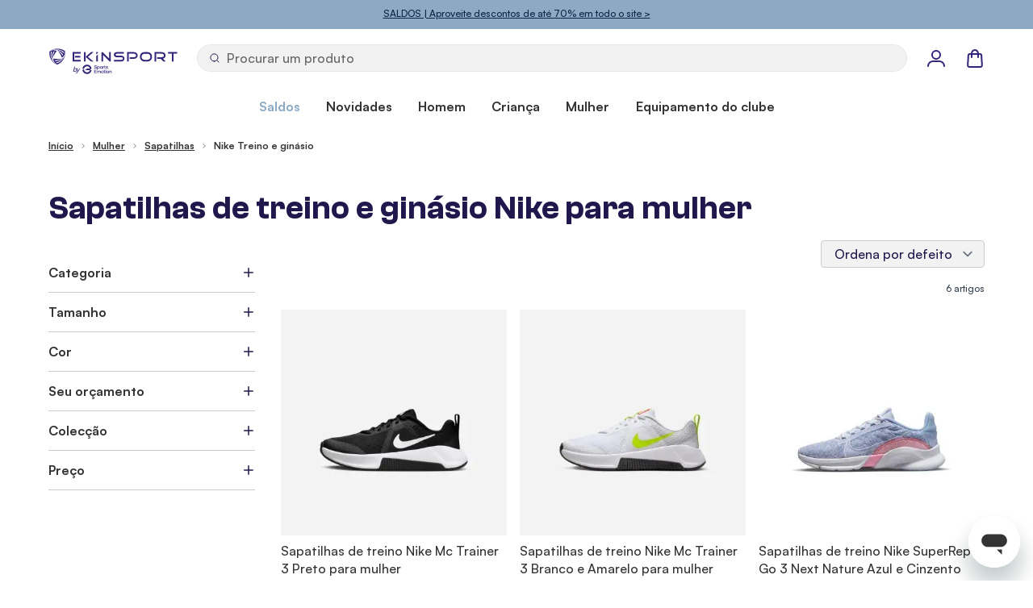

--- FILE ---
content_type: text/html; charset=UTF-8
request_url: https://www.ekinsport.com/pt/femme/chaussures/training-fitness
body_size: 114318
content:
 <!doctype html><html lang="pt"><head ><meta charset="utf-8"/>
<meta name="title" content="Sapatilhas de treino e ginásio Nike com desconto | EKINSPORT"/>
<meta name="description" content="Encontre as sapatilhas de treino e ginásio Nike perfeitas para mulher. Vá para o ginásio com paz de espírito. Devoluções gratuitas num prazo de 60 dias. Pagamentos fáceis e seguros"/>
<meta name="robots" content="INDEX,FOLLOW"/>
<meta name="viewport" content="width=device-width, initial-scale=1"/>
<title>Sapatilhas de treino e ginásio Nike com desconto | EKINSPORT</title>
<link  rel="stylesheet" type="text/css"  media="all" href="https://www.ekinsport.com/static/version1767782481/frontend/Ekinsport/hyva/pt_PT/css/styles.min.css" />
<script  type="text/javascript"  src="https://www.ekinsport.com/static/version1767782481/frontend/Ekinsport/hyva/pt_PT/Doofinder_Feed/js/df_add_to_cart_hyva.min.js"></script>
<link rel="preload" as="font" crossorigin="anonymous" href="https://www.ekinsport.com/static/version1767782481/frontend/Ekinsport/hyva/pt_PT/fonts/Satoshi-Bold.woff2" />
<link rel="preload" as="font" crossorigin="anonymous" href="https://www.ekinsport.com/static/version1767782481/frontend/Ekinsport/hyva/pt_PT/fonts/Satoshi-Medium.woff2" />
<link rel="preload" as="font" crossorigin="anonymous" href="https://www.ekinsport.com/static/version1767782481/frontend/Ekinsport/hyva/pt_PT/fonts/ClashGrotesk-Semibold.woff2" />
<link  rel="canonical" href="https://www.ekinsport.com/pt/femme/chaussures/training-fitness" />
<link  rel="icon" type="image/x-icon" href="https://www.ekinsport.com/media/favicon/default/favicon-ekinsport.png" />
<link  rel="shortcut icon" type="image/x-icon" href="https://www.ekinsport.com/media/favicon/default/favicon-ekinsport.png" />
<meta name="google-site-verification" content="NBWjy7w-O0dw3lcEEme2Ak01fwA1EyGd0VH912EVkoA" />  
<meta property="og:type" content="website" />
<meta property="og:title" content="Sapatilhas de treino e ginásio Nike com desconto | EKINSPORT" />
<meta property="og:description" content="Encontre as sapatilhas de treino e ginásio Nike perfeitas para mulher. Vá para o ginásio com paz de espírito. Devoluções gratuitas num prazo de 60 dias. Pagamentos fáceis e seguros" />
<meta property="og:url" content="https://www.ekinsport.com/pt/femme/chaussures/training-fitness" />
<meta property="og:locale" content="pt_PT" />
<script>
    window.addEventListener('init-external-scripts', () => {
        dataLayer.push({
            event: 'init-external-scripts'
        });
    }, { once: true, passive: true });</script><script data-ommit="true">var AEC = (function()
{
	return {
		debug: false,
		eventCallback: true,
		add: function(context, dataLayer)
		{
			let element = context, qty = 1, variant = [], variant_attribute_option = [], products = [];

			document.querySelectorAll('input[name=qty]:checked, [name=qty]').forEach(element =>
			{
				qty = element.value;
			});

			qty = Math.abs(qty);

			if (isNaN(qty))
			{
				qty = 1;
			}

			if (!AEC.gtm())
			{
				/**
				 * Invoke original click event(s)
				 */
				if (element.dataset.click)
				{
					/**
					 * Track time
					 */
					AEC.Time.track(dataLayer, AEC.Const.TIMING_CATEGORY_ADD_TO_CART, element.dataset.name, element.dataset.category);

					eval(element.dataset.click);
				}

				return true;
			}

			if(element.dataset.configurable)
			{
				var variants = [];

				document.querySelectorAll('[name^="super_attribute"]').forEach(attribute =>
				{
					if (attribute.matches('select'))
					{
						var name = attribute.getAttribute('name'), id = name.substring(name.indexOf('[') + 1, name.lastIndexOf(']'));

						if (attribute.selectedIndex)
						{
							var option = attribute.options[attribute.selectedIndex];

							if (option)
							{
								variants.push(
								{
									id: 	id,
									option: option.label,
									text: 	option.text
								});
							}
						}
					}

					if (attribute.matches('input') && -1 != attribute.type.indexOf('radio'))
					{
						if (attribute.parentNode.classList.contains('swatch-option-selected'))
						{
							Object.entries(AEC.SUPER).forEach(([key, super_attribute]) =>
							{
								if (-1 != attribute.name.indexOf("super_attribute[" + super_attribute.id + "]"))
								{
									let variant = {
										id: 	super_attribute.id,
										text:	super_attribute.label,
										option: attribute.value
									};

									variants.push(variant);

								}
							});
						}
					}
				});


				/**
				 * Colour Swatch support
				 */
				if (!variants.length)
				{
					Object.entries(AEC.SUPER).forEach(([key, attribute]) =>
					{
						var swatch = document.querySelectorAll('div[attribute-code="' + attribute.code + '"], div[data-attribute-code="' + attribute.code + '"]');

						swatch.forEach(element =>
						{
							let variant =
							{
								id: 	attribute.id,
								text:	'',
								option: null
							};

							var select = element.querySelector('select');

							if (select)
							{
								if (select.selectedIndex)
								{
									var option = select.options[select.selectedIndex];

									if (option)
									{
										variant.text 	= option.text;
										variant.option 	= option.value;
									}
								}
							}
							else
							{
								var span = element.querySelector('span.swatch-attribute-selected-option');

								if (span)
								{
									variant.text 	= span.innerHTML;
									variant.option 	= span.parentNode.dataset.optionSelected
								}
							}

							variants.push(variant);
						});
					});
				}

				if (!variants.length)
				{
					AEC.EventDispatcher.trigger('ec.variants', variants);
				}

				var SUPER_SELECTED = [];

				for (i = 0, l = variants.length; i < l; i++)
				{
					for (a = 0, b = AEC.SUPER.length; a < b; a++)
					{
						if (AEC.SUPER[a].id == variants[i].id)
						{
							var text = variants[i].text;

							if (AEC.useDefaultValues)
							{
								AEC.SUPER[a].options.forEach((index, option) =>
								{
									if (parseInt(option.value_index) == parseInt(variants[i].option))
									{
										text = option.admin_label;
									}
								});
							}

							variant.push([AEC.SUPER[a].label,text].join(AEC.Const.VARIANT_DELIMITER_ATT));

							/**
							 * Push selected options
							 */
							variant_attribute_option.push(
							{
								attribute: 	variants[i].id,
								option: 	variants[i].option
							})
						}
					}
				}

				if (!variant.length)
				{
					/**
					 * Invoke original click event(s)
					 */
					if (element.dataset.click)
					{
						/**
						 * Track time
						 */
						AEC.Time.track(dataLayer, AEC.Const.TIMING_CATEGORY_ADD_TO_CART, element.dataset.name, element.dataset.category);

						eval(element.dataset.click);
					}

					return true;
				}
			}

			if (element.dataset.grouped)
			{
				for (u = 0, y = window.G.length; u < y; u++)
				{
					let field = document.querySelector('[name="super_group[' + window.G[u].id + ']"]');

					if (field)
					{
						(qty =>
						{
							if (qty)
							{
								products.push(
								{
									'name': 		window.G[u].name,
									'id': 		    window.G[u].sku,
									'price': 		window.G[u].price,
									'category': 	window.G[u].category,
									'brand':		window.G[u].brand,
									'quantity': 	qty
								});
							}
						})(Math.abs(field.value));
					}
				}
			}
			else
			{
				products.push(
				{
					'name': 		element.dataset.name,
					'id': 		    1 === parseInt(element.dataset.useSimple) ? element.dataset.simpleId : element.dataset.id,
					'price': 		element.dataset.price,
					'category': 	element.dataset.category,
					'brand':		element.dataset.brand,
					'variant':		variant.join(AEC.Const.VARIANT_DELIMITER),
					'quantity': 	qty
				});
			}

			for (i = 0, l = products.length; i < l; i++)
			{
				(function(product)
				{
					Object.entries(AEC.parseJSON(element.dataset.attributes)).forEach(([key, value]) =>
					{
						product[key] = value;
					});

				})(products[i]);
			}

			var data =
			{
				'event': 'addToCart',
				'eventLabel': element.dataset.name,
				'ecommerce':
				{
					'currencyCode': AEC.currencyCode,
					'add':
					{
						'actionField':
						{
							'list': element.dataset.list
						},
						'products': products
					},
					'options': variant_attribute_option
				},
				'eventCallback': function() {},
				'currentStore': element.dataset.store
			};

			if (AEC.useDefaultValues)
			{
				data['currentStore'] = AEC.storeName;
			}

			/**
			 * Notify listeners
			 */
			this.EventDispatcher.trigger('ec.add.data', data);

			/**
			 * Track event
			 */
			AEC.Cookie.add(data).push(dataLayer);

			/**
			 * Save backreference
			 */
			if (AEC.localStorage)
			{
				(function(products)
				{
					for (var i = 0, l = products.length; i < l; i++)
					{
						AEC.Storage.reference().set(
						{
							id: 	  products[i].id,
							category: products[i].category
						});
					}
				})(products);
			}

			/**
			 * Track time
			 */
			AEC.Time.track(dataLayer, AEC.Const.TIMING_CATEGORY_ADD_TO_CART, element.dataset.name, element.dataset.category);

			if (AEC.facebook)
			{
				if ("undefined" !== typeof fbq)
				{
					(function(product, products, fbq)
					{
						var content_ids = [], price = 0;

						for (i = 0, l = products.length; i < l; i++)
						{
							content_ids.push(products[i].id);

							price += parseFloat(products[i].price);
						}

						(function(callback)
						{
							if (AEC.Const.COOKIE_DIRECTIVE)
							{
								AEC.CookieConsent.queue(callback).process();
							}
							else
							{
								callback.apply(window,[]);
							}
						})
						(
							(function(product, content_ids, price)
							{
								return function()
								{
									if ('undefined' === typeof variants)
									{
										variants = [];
									}

									fbq('track', 'AddToCart',
									{
										content_name: 	product,
										content_ids: 	content_ids,
										content_type: 	!variants.length ? 'product' : 'product_group',
										value: 			price,
										currency: 		AEC.currencyCode
									},
									{ eventID: AEC.UUID.generate({ event: 'AddToCart'}) });
								}
							})(product, content_ids, price)
						);

					})(element.dataset.name, products, fbq);
				}
			}

			/**
			 * Invoke original click event(s)
			 */
			if (element.dataset.click)
			{
				eval(element.dataset.click);
			}

			return true;
		},
		addSwatch: function(context,dataLayer)
		{
			var element = context;

			if (window.jQuery)
			{
				jQuery(document).on('ajax:addToCart', function()
				{
					var attributes = [];

					Object.entries(AEC.parseJSON(element.dataset.swatch)).forEach(([key, value]) =>
					{
						attributes.push(value);
					});

					var option = document.querySelector('.swatch-option.selected');

					if (!option)
					{
						return true;
					}

					var variant = [[attributes[0].attribute_label, option.getAttribute('aria-label')].join(AEC.Const.VARIANT_DELIMITER_ATT)].join(AEC.Const.VARIANT_DELIMITER);

					var products =
					[
						{
							'name': 		element.dataset.name,
							'id': 		    element.dataset.id,
							'price': 		element.dataset.price,
							'category': 	element.dataset.category,
							'brand':		element.dataset.brand,
							'variant':		variant,
							'quantity': 	1
						}
					];

					var data =
					{
						'event': 'addToCart',
						'eventLabel': element.dataset.name,
						'ecommerce':
						{
							'currencyCode': AEC.currencyCode,
							'add':
							{
								'actionField':
								{
									'list': element.dataset.list
								},
								'products': products
							}
						},
						'currentStore': element.dataset.store
					};

					AEC.EventDispatcher.trigger('ec.add.swatch.data', data);

					/**
					 * Track event
					 */
					AEC.Cookie.add(data).push(dataLayer);

					/**
					 * Track time
					 */
					AEC.Time.track(dataLayer, AEC.Const.TIMING_CATEGORY_ADD_TO_CART, element.dataset.name, element.dataset.category);
				});
			}

			return true;
		},
		click: function(context,dataLayer)
		{
			var element = context;

			if (!AEC.gtm())
			{
				/**
				 * Track time
				 */
				AEC.Time.track(dataLayer, AEC.Const.TIMING_CATEGORY_PRODUCT_CLICK, element.dataset.name, element.dataset.category);

				return true;
			}

			var item =
			{
				'name': 		element.dataset.name,
				'id': 			element.dataset.id,
				'price': 		element.dataset.price,
				'category': 	element.dataset.category,
				'brand':		element.dataset.brand,
				'quantity': 	element.dataset.quantity,
				'position':		element.dataset.position
			};

			Object.entries(AEC.parseJSON(element.dataset.attributes)).forEach(([key, value]) =>
			{
				item[key] = value;
			});

			var data =
			{
				'event': 'productClick',
				'eventLabel': element.dataset.name,
				'ecommerce':
				{
					'click':
					{
						'actionField':
						{
							'list': element.dataset.list
						},
						'products':
						[
							item
						]
					}
				},
				'eventCallback': function() {},
		     	'eventTarget': (function(element)
    	     	{
    	     		/**
    	     		 * Default target
    	     		 */
    	     		var target = 'Default';

    	     		/**
    	     		 * Check if element is anchor
    	     		 */
    	     		if (element.matches('a'))
    	     		{
    	     			target = 'Link';

    	     			if (element.querySelector('img'))
    	     			{
    	     				target = 'Image';
    	     			}
    	     		}

    	     		if (element.matches('button'))
    	     		{
    	     			target = 'Button';
    	     		}

    	     		return target;

    	     	})(element), 'currentStore': element.dataset.store
			};

			AEC.EventDispatcher.trigger('ec.click.data', data);

			/**
			 * Push data
			 */
			AEC.Cookie.click(data).push(dataLayer);

			/**
			 * Track time
			 */
			AEC.Time.track(dataLayer, AEC.Const.TIMING_CATEGORY_PRODUCT_CLICK, element.dataset.name, element.dataset.category);

			if (element.dataset.click)
			{
				eval(element.dataset.click);
			}

			return true;
		},
		/**
		 * Track "Remove From Cart" event
		 *
		 * @param (domelement) context
		 * @param (object) dataLayer
		 * @return boolean
		 */
		remove: function(context, dataLayer)
		{
			var element = context;

			if (!AEC.gtm())
			{
				AEC.Time.track(dataLayer, AEC.Const.TIMING_CATEGORY_REMOVE_FROM_CART, element.dataset.name, element.dataset.category);
			}

			var item =
			{
				'name': 		element.dataset.name,
				'id': 			element.dataset.id,
				'price': 		element.dataset.price,
				'category': 	element.dataset.category,
				'brand':		element.dataset.brand,
				'quantity': 	element.dataset.quantity
			};

			Object.entries(AEC.parseJSON(element.dataset.attributes)).forEach(([key, value]) =>
			{
				item[key] = value;
			});

			var data =
			{
				'event': 'removeFromCart',
				'eventLabel': element.dataset.name,
				'ecommerce':
				{
					'remove':
					{
						'actionField':
						{
							'list': element.dataset.list
						},
						'products':
						[
							item
						]
					}
				}
			};

			AEC.EventDispatcher.trigger('ec.remove.data', data);

			/**
             * Track event
             */
            AEC.Cookie.remove(data).push(dataLayer);

            /**
             * Track time
             */
            AEC.Time.track(dataLayer, AEC.Const.TIMING_CATEGORY_REMOVE_FROM_CART, element.dataset.name);

			return false;
		},
		wishlist: function(context, dataLayer)
		{
			var element = context;

			if (!AEC.gtm())
			{
				/**
				 * Track time
				 */
				AEC.Time.track(dataLayer, AEC.Const.TIMING_CATEGORY_PRODUCT_WISHLIST, element.dataset.name,'Wishlist');

				return true;
			}

			let data =
			{
				event: 		element.dataset.event,
				eventLabel: element.dataset.eventLabel
			};

			AEC.EventDispatcher.trigger('ec.add.wishlist', data, { attributes: element.dataset.eventAttributes });

			/**
			 * Push data
			 */
			dataLayer.push(data);

			return true;
		},
		compare: function(context, dataLayer)
		{
			var element = context;

			if (!AEC.gtm())
			{
				/**
				 * Track time
				 */
				AEC.Time.track(dataLayer, AEC.Const.TIMING_CATEGORY_PRODUCT_COMPARE, element.dataset.name,'Compare');

				return true;
			}

			let data =
			{
				event: 		element.dataset.event,
				eventLabel: element.dataset.eventLabel
			};

			AEC.EventDispatcher.trigger('ec.add.compare', data, { attributes: element.dataset.eventAttributes } );

			/**
			 * Push data
			 */
			dataLayer.push(data);

			return true;
		},
		Bind: (function()
		{
			return {
				apply: function(parameters)
				{
					/**
					 * Merge persistent storage
					 */
					AEC.Persist.merge();

					/**
					 * Push private data
					 */
					AEC.Cookie.pushPrivate();

					document.addEventListener('DOMContentLoaded',() =>
					{
						document.body.addEventListener('catalogCategoryAddToCartRedirect', () =>
						{
							dataLayer.push(
							{
								event: AEC.Const.CATALOG_CATEGORY_ADD_TO_CART_REDIRECT_EVENT
							});
						});
					});

					if (parameters)
					{
						if (parameters.performance)
						{
							if (window.performance)
							{
								window.onload = function()
								{
									setTimeout(function()
									{
									    var time = performance.timing.loadEventEnd - performance.timing.responseEnd;

									    var timePayload =
									    {
								    		'event':'performance',
							    			'performance':
							    			{
							    				'timingCategory':	'Load times',
							    				'timingVar':		'load',
							    				'timingValue': 		(time % 60000)
							    			}
									    };

									    switch(window.google_tag_params.ecomm_pagetype)
									    {
									    	case 'home':

									    		timePayload.performance.timingLabel = 'Home';

									    		AEC.CookieConsent.queue(() =>
									            {
									            	dataLayer.push(timePayload);
									            }).process();

									    		break;
									    	case 'product':

									    		timePayload.performance.timingLabel = 'Product';

									    		AEC.CookieConsent.queue(() =>
									            {
									            	dataLayer.push(timePayload);
									            }).process();

									    		break;

								    		case 'category':

									    		timePayload.performance.timingLabel = 'Category';

									    		AEC.CookieConsent.queue(() =>
									            {
									            	dataLayer.push(timePayload);
									            }).process();

									    		break;
									    }

									}, 0);
								}
							}
						}
					}

					return this;
				}
			}
		})(),
		Time: (function()
		{
			var T =
			{
				event: 			'trackTime',
				timingCategory:	'',
				timingVar:		'',
				timingValue:	-1,
				timingLabel:	''
			};

			var time = new Date().getTime();

			return {
				track: function(dataLayer, category, variable, label)
				{
					T.timingValue = (new Date().getTime()) - time;

					if (category)
					{
						T.timingCategory = category;
					}

					if (variable)
					{
						T.timingVar = variable;
					}

					if (label)
					{
						T.timingLabel = label;
					}

					(function(callback)
					{
						if (AEC.Const.COOKIE_DIRECTIVE)
						{
							AEC.CookieConsent.queue(callback).process();
						}
						else
						{
							callback.apply(window,[]);
						}
					})
					(
						(function(dataLayer, T)
						{
							return function()
							{
								dataLayer.push(T);
							}
						})(dataLayer, T)
					);
				},
				trackContinue: function(dataLayer, category, variable, label)
				{
					this.track(dataLayer, category, variable, label);

					/**
					 * Reset time
					 */
					time = new Date().getTime();
				}
			}
		})(),
		Persist:(function()
		{
			var DATA_KEY = 'persist';

			var proto = 'undefined' != typeof Storage ?
			{
				push: function(key, entity)
				{
					/**
					 * Get data
					 */
					var data = this.data();

					/**
					 * Push data
					 */
					data[key] = entity;

					/**
					 * Save to local storage
					 */
					localStorage.setItem(DATA_KEY, JSON.stringify(data));

					return this;
				},
				data: function()
				{
					var data = localStorage.getItem(DATA_KEY);

					if (null !== data)
					{
						return JSON.parse(data);
					}

					return {};
				},
				merge: function()
				{
					var data = this.data();
					var push =
					{
						persist: {}
					};

					for (var i in data)
					{
						push.persist[i] = data[i];
					}

					dataLayer.push(push);

					return this;
				},
				clear: function()
				{
					/**
					 * Reset private local storage
					 */
					localStorage.setItem(DATA_KEY,JSON.stringify({}));

					return this;
				}
			} : {
				push: 	function(){},
				merge: 	function(){},
				clear: 	function(){}
			};

			/**
			 * Constants
			 */
			proto.CONST_KEY_PROMOTION = 'persist_promotion';

			return proto;

		})(),
		Checkout: (function()
		{
			return {
				data: {},
				tracked: {},
				step: function(previous, current, currentCode)
				{
					if (this.data && this.data.hasOwnProperty('ecommerce'))
					{
						this.data.ecommerce.checkout.actionField.step = ++current;

						/**
						 * Notify listeners
						 */
						AEC.EventDispatcher.trigger('ec.checkout.step.data', this.data);

						/**
						 * Track checkout step
						 */
						AEC.Cookie.checkout(this.data).push(dataLayer);
					}

					return this;
				},
				stepOption: function(step, option)
				{
					if (!option)
					{
						return this;
					}

					if (!option.toString().length)
					{
						return this;
					}

					var data =
					{
	    				'event': 'checkoutOption',
	    				'ecommerce':
	    				{
	    					'checkout_option':
	    					{
	    						'actionField':
	    						{
	    							'step': step,
	    							'option': option
	    						}
	    					}
	    				}
	        		};

					/**
					 * Notify listeners
					 */
					AEC.EventDispatcher.trigger('ec.checkout.step.option.data', data);

					/**
					 * Track checkout option
					 */
					AEC.Cookie.checkoutOption(data).push(dataLayer);

					return this;
				}
			}
		})(),
		Cookie: (function() //This is an experimental feature to overcome FPC (Full Page Cache) related issues (beta)
		{
			return {
				data: null,
				privateData: null,
				reset: function()
				{
					return dataLayer;
				},
				push: function(dataLayer, consent)
				{
					consent = typeof consent !== 'undefined' ? consent : true;

					if (this.data)
					{
						if (consent)
						{
							if (AEC.Const.COOKIE_DIRECTIVE)
							{
								if (AEC.Const.COOKIE_DIRECTIVE_CONSENT_GRANTED)
								{
									this.reset().push(this.data);
								}
							}
							else
							{
								this.reset().push(this.data);
							}
						}
						else
						{
							this.reset().push(this.data);
						}

						/**
						 * Reset data to prevent further push
						 */
						this.data = null;
					}

					return this;
				},
				pushPrivate: function()
				{
					var data = this.getPrivateData();

					if (data)
					{
						dataLayer.push(
						{
							privateData: data
						});
					}

					return this;
				},
				/**
				 * Augment products array [] and map category with localStorage reference
				 */
				augment: function(products)
				{
					/**
					 * Parse data & apply local reference
					 */
					var reference = AEC.Storage.reference().get();

					if (reference)
					{
						for (var i = 0, l = products.length; i < l; i++)
						{
							for (var a = 0, b = reference.length; a < b; a++)
							{
								if (products[i] && products[i].id && products[i].id.toString().toLowerCase() === reference[a].id.toString().toLowerCase())
								{
									products[i].category = reference[a].category;
								}
							}
						}
					}

					return products;
				},
				click: function(data)
				{
					AEC.EventDispatcher.trigger('ec.cookie.click.data', data);

					this.data = data;

					return this;
				},
				add: function(data)
				{
					AEC.EventDispatcher.trigger('ec.cookie.add.data', data);

					this.data = data;

					return this;
				},
				remove: function(data)
				{
					AEC.EventDispatcher.trigger('ec.cookie.remove.item.data', data);

					this.data = data;

					if (AEC.localStorage)
					{
						this.data.ecommerce.remove.products = this.augment(this.data.ecommerce.remove.products);
					}

					return this;
				},
				update: function(data)
				{
					AEC.EventDispatcher.trigger('ec.cookie.update.item.data', data);

					this.data = data;

					return this;
				},
				visitor: function(data)
				{
					AEC.EventDispatcher.trigger('ec.cookie.visitor.data', data);

					this.data = (function(data, privateData)
					{
						if (privateData)
						{
							if (privateData.hasOwnProperty('visitor'))
							{
								data.visitorId 		   = privateData.visitor.visitorId;
								data.visitorLoginState = privateData.visitor.visitorLoginState;
							}
						}

						return data;

					})(data, AEC.Cookie.getPrivateData());

					return this;
				},
				detail: function(data)
				{
					AEC.EventDispatcher.trigger('ec.cookie.detail.data', data);

					this.data = data;

					return this;
				},
				purchase: function(data)
				{
					AEC.EventDispatcher.trigger('ec.cookie.purchase.data', data);

					this.data = data;

					if (AEC.localStorage)
					{
						this.data.ecommerce.purchase.products = this.augment(this.data.ecommerce.purchase.products);
					}

					return this;
				},
				impressions: function(data)
				{
					AEC.EventDispatcher.trigger('ec.cookie.impression.data', data);

					this.data = data;

					return this;
				},
				checkout: function(data)
				{
					AEC.EventDispatcher.trigger('ec.cookie.checkout.step.data', data);

					this.data = data;

					if (AEC.localStorage)
					{
						this.data.ecommerce.checkout.products = this.augment(this.data.ecommerce.checkout.products);
					}

					return this;
				},
				checkoutOption: function(data)
				{
					AEC.EventDispatcher.trigger('ec.cookie.checkout.step.option.data', data);

					this.data = data;

					return this;
				},
				promotion: function(data)
				{
					AEC.EventDispatcher.trigger('ec.cookie.promotion.data', data);

					this.data = data;

					return this;
				},
				promotionClick: function(data)
				{
					AEC.EventDispatcher.trigger('ec.cookie.promotion.click', data);

					this.data = data;

					return this;
				},
				remarketing: function(data)
				{
					AEC.EventDispatcher.trigger('ec.cookie.remarketing.data', data);

					this.data = data;

					return this;
				},
				getPrivateData: function()
				{
					if (!this.privateData)
					{
						var cookie = this.get('privateData');

						if (cookie)
						{
							this.privateData = this.parse(cookie);
						}
					}

					return this.privateData;
				},
				set: function(name, value, days)
				{
					if (!days)
					{
						days = 30;
					}

					let date = new Date();

		            date.setTime(date.getTime() + (days * 24 * 60 * 60 * 1000));

			        document.cookie = name + "=" + value + "; expires=" + date.toGMTString() + "; path=/";

			        return this;
				},
				get: function(name)
				{
					var start = document.cookie.indexOf(name + "="), len = start + name.length + 1;

					if ((!start) && (name != document.cookie.substring(0, name.length)))
					{
					    return null;
					}

					if (start == -1)
					{
						return null;
					}

					var end = document.cookie.indexOf(String.fromCharCode(59), len);

					if (end == -1)
					{
						end = document.cookie.length;
					}

					return decodeURIComponent(document.cookie.substring(len, end));
				},
				unset: function(name)
				{
	                document.cookie = name + "=" + "; path=/; expires=" + (new Date(0)).toUTCString();

	                return this;
	            },
				parse: function(json)
				{
					var json = decodeURIComponent(json.replace(/\+/g, ' '));

	                return JSON.parse(json);
				}
			}
		})(),
		CookieConsent: (function()
		{
			return {
				chain: {},
				queue: function(callback, event)
				{
					event = typeof event !== 'undefined' ? event : AEC.Const.COOKIE_DIRECTIVE_CONSENT_GRANTED_EVENT;

					if (!this.chain.hasOwnProperty(event))
					{
						this.chain[event] = [];
					}

					this.chain[event].push(callback);

					return this;
				},
				dispatch: function(consent)
				{
					/**
					 * Essential cookies
					 */
					AEC.Const.COOKIE_DIRECTIVE_CONSENT_GRANTED = true;

					/**
					 * Push consent to dataLayer
					 */
					dataLayer.push(consent);

					return this.process(consent.event);
				},
				process: function(event)
				{
					event = typeof event !== 'undefined' ? event : AEC.Const.COOKIE_DIRECTIVE_CONSENT_GRANTED_EVENT;

					if (this.chain.hasOwnProperty(event) && 1 == AEC.Cookie.get(event))
					{
						for (a = 0, b = this.chain[event].length; a < b; a++)
						{
							this.chain[event][a].apply(this,[]);
						}

						this.chain[event] = [];
					}

					return this;
				},
				acceptConsent: function(event)
				{
					return this.dispatch({ event:event });
				},
				declineConsent: function(event)
				{
					return this.dispatch({ event:event });
				},
				getConsentDialog: function(dataLayer, endpoints)
				{
					if (1 == AEC.Cookie.get(AEC.Const.COOKIE_DIRECTIVE_CONSENT_DECLINE_EVENT))
					{
						return true;
					}

					if (1 != AEC.Cookie.get(AEC.Const.COOKIE_DIRECTIVE_CONSENT_GRANTED_EVENT))
					{
						AEC.Request.get(endpoints.cookieContent, {}, (response) =>
						{
							var directive = (body =>
							{
								body.insertAdjacentHTML('beforeend', response.cookieContent);

								return body.lastElementChild;

							})(document.body);

							directive.querySelectorAll('a.ec-gtm-cookie-directive-note-toggle').forEach(element =>
							{
								element.addEventListener('click', event =>
								{
									event.target.nextElementSibling.style.display = 'block' === event.target.nextElementSibling.style.display ? 'none' : 'block';
								});
							});

							directive.querySelectorAll('a.accept').forEach(element =>
							{
								element.addEventListener('click', event =>
								{
									event.target.text = event.target.dataset.confirm;

									var grant = [...directive.querySelectorAll('[name="cookie[]"]:checked')].map(element => { return element.value });

									AEC.Request.post(endpoints.cookie, { cookie: grant }, response =>
									{
										Object.keys(response).forEach(event =>
										{
											AEC.CookieConsent.acceptConsent(event);
										});

										directive.remove();
									});
								});
							});

							directive.querySelectorAll('a.accept-all').forEach(element =>
							{
								element.addEventListener('click', event =>
								{
									event.target.text = event.target.dataset.confirm;

									[...directive.querySelectorAll('[name="cookie[]"]')].forEach(element =>
									{
										element.checked = true;
									});

									element.parentNode.removeChild(element.previousElementSibling);

									var grant = [...directive.querySelectorAll('[name="cookie[]"]:checked')].map(element => { return element.value });

									AEC.Request.post(endpoints.cookie, { cookie: grant }, response =>
									{
										Object.keys(response).forEach(event =>
										{
											AEC.CookieConsent.acceptConsent(event);
										});

										directive.remove();
									});
								});
							});

							directive.querySelectorAll('a.decline').forEach(element =>
							{
								element.addEventListener('click', event =>
								{
									AEC.Request.post(endpoints.cookie, { decline: true }, response =>
									{
										Object.keys(response).forEach(event =>
										{
											AEC.CookieConsent.declineConsent(event);
										});

										directive.remove();
									});
								});
							});
						});
					}
					else
					{
						if (AEC.Const.COOKIE_DIRECTIVE_SEGMENT_MODE)
						{
							(segments =>
							{
								for (i = 0, l = segments.length; i < l;i++)
								{
									if (1 == AEC.Cookie.get(segments[i]))
									{
										AEC.CookieConsent.acceptConsent(segments[i]);
									}
								}

							})(AEC.Const.COOKIE_DIRECTIVE_SEGMENT_MODE_EVENTS);
						}
						else
						{
							AEC.CookieConsent.acceptConsent(AEC.Const.COOKIE_DIRECTIVE_CONSENT_GRANTED_EVENT);
						}
					}
				}
			}
		})(),
		Storage: (function(api)
		{
			return {
				set: function(property, value)
				{
					if ('undefined' !== typeof(Storage))
					{
						localStorage.setItem(property, JSON.stringify(value));
					}

					return this;

				},
				get: function(property)
				{
					if ('undefined' !== typeof(Storage))
					{
						return JSON.parse(localStorage.getItem(property));
					}

					return null;
				},
				reference: function()
				{
					return (function(storage)
					{
						return {
							set: function(reference)
							{
								var current = storage.get('category.add') || [];

								var exists = (function(current, reference)
								{
									for (i = 0, l = current.length; i < l; i++)
									{
										if (current[i].id.toString().toLowerCase() === reference.id.toString().toLowerCase())
										{
											/**
											 * Update category
											 */
											current[i].category = reference.category;

											return true;
										}
									}

									return false;

								})(current, reference);

								if (!exists)
								{
									current.push(reference);
								}

								storage.set('category.add', current);

								return this;
							},
							get: function()
							{
								return storage.get('category.add');
							}
						}
					})(this);
				}
			}
		})(),
		gtm: function()
		{
			if ("undefined" === typeof google_tag_manager)
			{
				/**
				 * Log error to console
				 */
				console.log('Unable to detect Google Tag Manager. Please verify if GTM install snippet is available.');

				return false;
			}

			return true;
		},
		parseJSON: function(content)
		{
			if ('object' === typeof content)
			{
				return content;
			}

			if ('string' === typeof content)
			{
				try
				{
					return JSON.parse(content);
				}
				catch (e){}
			}

			return {};
		},
		getPayloadSize: function(object)
		{
			var objects = [object];
		    var size = 0;

		    for (var index = 0; index < objects.length; index++)
		    {
		        switch (typeof objects[index])
		        {
		            case 'boolean':
		                size += 4;
		                break;
		            case 'number':
		                size += 8;
		                break;
		            case 'string':
		                size += 2 * objects[index].length;
		                break;
		            case 'object':
		                if (Object.prototype.toString.call(objects[index]) != '[object Array]')
		                {
		                    for (var key in objects[index]) size += 2 * key.length;
		                }
		                for (var key in objects[index])
		                {
		                    var processed = false;

		                    for (var search = 0; search < objects.length; search++)
		                    {
		                        if (objects[search] === objects[index][key]) {
		                            processed = true;
		                            break;
		                        }
		                    }
		                    if (!processed) objects.push(objects[index][key]);
		                }
		        }
		    }
		    return size;
		},
		getPayloadChunks: function(arr, len)
		{
			var chunks = [],i = 0, n = arr.length;

			while (i < n)
			{
			    chunks.push(arr.slice(i, i += len));
			}

			return chunks;
		},
		url: function(url)
		{
			return [this.Const.URL, url].join('');
		},
		EventDispatcher: (function()
		{
			return {
				events: {},
			    on: function(event, callback)
			    {
			        var handlers = this.events[event] || [];

			        handlers.push(callback);

			        this.events[event] = handlers;
			    },
			    trigger: function()
			    {
			    	/**
			    	 * Cast arguments to array
			    	 */
			    	let args = [...arguments];

			    	/**
			    	 * Get event
			    	 */
			    	let event = args ? args.shift() : null;

			    	/**
			    	 * Get handlers
			    	 */
			    	let handlers = this.events[event] || [];

			    	/**
			    	 * Get data
			    	 */
			    	let data = args ? args.shift() : {};

			    	/**
			    	 * Get options
			    	 */
			    	let options = args ? args.shift() : {};

			    	/**
			    	 * Quit if no handler
			    	 */
			        if (!handlers || handlers.length < 1)
			        {
			            return;
			        }

			        console.log(event + '(' + handlers.length + ' listeners)');

			        handlers.forEach(function(handler)
			        {
			        	handler(data, options);
			        });
			    }
			}
		})(),
		Request: (function()
		{
			return {
				get: function(url, params, callback)
				{
					this.execute('GET', [url,this.serialize(params)].join('?'), callback).send(null);
				},
				post: function(url, params, callback)
				{
					this.execute('POST', url, callback).send(this.serialize(params));
				},
				execute: function(method, url, callback)
				{
					try
					{
						var request = new XMLHttpRequest();

						request.open(method, url, true);

						request.setRequestHeader('Content-Type','application/x-www-form-urlencoded');
						request.setRequestHeader('X-Requested-With','XMLHttpRequest');

						request.addEventListener('load', () =>
						{
							let response;

							if ('application/json' === request.getResponseHeader("Content-Type"))
							{
								response = JSON.parse(request.responseText);
							}
							else
							{
								response = request.responseText;
							}

							if ('function' === typeof callback)
							{
								callback(response);
							}
						});
					}
					catch (e)
					{
						console.log(e.message);

						return null;
					}


					return request;
				},
				serialize: function(entity, prefix)
				{
	                var query = [];

	                Object.keys(entity).map(key =>
	                {
	                	var k = prefix ? prefix + "[" + key + "]" : key, value = entity[key];

	                	query.push((value !== null && typeof value === "object") ? this.serialize(value, k) : encodeURIComponent(k) + "=" + encodeURIComponent(value));
	              	});

	                return query.join("&");
	            }
			}
		})(),
		UUID: (() =>
		{
			return {
				generate: event =>
				{
					event = event || {};

					if (-1 == ['AddToCart'].indexOf(event))
					{
						try
						{
							let current = AEC.Cookie.get('facebook_latest_uuid');

							if (current)
							{
								current = JSON.parse(current);

								if (current.hasOwnProperty('uuid') && current.hasOwnProperty('event'))
								{
									if (event.event === current.event)
									{
										return current.uuid;
									}
								}
							}
						}
						catch (e){}
					}

					let uuid = 'xxxxxxxx-xxxx-4xxx-yxxx-xxxxxxxxxxxx'.replace(/[xy]/g, function(c)
					{
					    var r = Math.random() * 16 | 0, v = c == 'x' ? r : (r & 0x3 | 0x8);
					    return v.toString(16);
					});

					event['uuid'] = uuid;

					/**
					 * Set facebook uuid cookie
					 */
					if (AEC.Const.COOKIE_DIRECTIVE)
					{
						if (AEC.Const.COOKIE_DIRECTIVE_CONSENT_GRANTED)
						{
							AEC.Cookie.set('facebook_latest_uuid', JSON.stringify(event));
						}
					}
					else
					{
						AEC.Cookie.set('facebook_latest_uuid', JSON.stringify(event));
					}

					return uuid;
				}
			}
		})()
	}
})();
</script><style> .ec-gtm-cookie-directive > div { background: #ffffff; color: #000000 } .ec-gtm-cookie-directive > div > div > div a.action.accept { color: #8bc53f } .ec-gtm-cookie-directive > div > div > div .ec-gtm-cookie-directive-note-toggle { color: #8bc53f } .ec-gtm-cookie-directive-segments > div input[type="checkbox"] + label:before { border:1px solid #000000 }</style>    <script data-ommit="true">

	/**
	 * Magento 2 Google Tag Manager Enhanced Ecommerce (UA) Tracking
	 *
	 * @version 103.0.2	
	 * @author Anowave
	 * @see https://www.anowave.com/marketplace/magento-2-extensions/magento-2-google-tag-manager-enhanced-ecommerce-ua-tracking/
	 * @copyright 2022 Anowave
	 */

	window.dataLayer = window.dataLayer || [];

	 window.AEC = window.AEC || {};

	 AEC.Const = 
	{
		TIMING_CATEGORY_ADD_TO_CART:		'Add To Cart Time',
		TIMING_CATEGORY_REMOVE_FROM_CART:	'Remove From Cart Time',
		TIMING_CATEGORY_PRODUCT_CLICK:		'Product Detail Click Time',
		TIMING_CATEGORY_CHECKOUT:			'Checkout Time',
		TIMING_CATEGORY_CHECKOUT_STEP:		'Checkout Step Time',
		TIMING_CATEGORY_PRODUCT_WISHLIST:	'Add to Wishlist Time',
		TIMING_CATEGORY_PRODUCT_COMPARE:	'Add to Compare Time'
	};

	AEC.Const.URL 					= 'https://www.ekinsport.com/pt/';
	AEC.Const.VARIANT_DELIMITER 	= '-';
	AEC.Const.VARIANT_DELIMITER_ATT = ':';

	 AEC.Const.CHECKOUT_STEP_SHIPPING 	= 1;
	AEC.Const.CHECKOUT_STEP_PAYMENT  	= 2;
	AEC.Const.CHECKOUT_STEP_ORDER  		= 3;

	 AEC.Const.DIMENSION_SEARCH = 18;

	 AEC.Const.COOKIE_DIRECTIVE 								= false;
	AEC.Const.COOKIE_DIRECTIVE_CONSENT_GRANTED  			= false;
	AEC.Const.COOKIE_DIRECTIVE_SEGMENT_MODE 				= false;
	AEC.Const.COOKIE_DIRECTIVE_SEGMENT_MODE_EVENTS			= ["cookieConsentGranted"];	
	AEC.Const.COOKIE_DIRECTIVE_CONSENT_GRANTED_EVENT 		= "cookieConsentGranted";
	AEC.Const.COOKIE_DIRECTIVE_CONSENT_DECLINE_EVENT 		= "cookieConsentDeclined";

	 AEC.Const.CATALOG_CATEGORY_ADD_TO_CART_REDIRECT_EVENT 	= "catalogCategoryAddToCartRedirect";

	 AEC.Message = 
	{
		confirm: 			 true,
		confirmRemoveTitle:  "Tem a certeza?",
		confirmRemove: 		 "Tem certeza que deseja remover este item do carrinho de compras?"	};
			
	AEC.storeName 			= "Português";
	AEC.currencyCode	 	= "EUR";
	AEC.useDefaultValues 	= false;
	AEC.facebook 			= false;
	AEC.facebookInitParams 	= [];

	 AEC.SUPER = [];

	 AEC.CONFIGURABLE_SIMPLES = [];

	 AEC.BUNDLE = {"bundles":[],"options":[]};

	 AEC.localStorage = true;

	 AEC.summary = false;

	 AEC.reset = false;</script> <script data-ommit="true">

    (summary => 
    {
    	if (summary)
    	{
        	let getSummary = (event) => 
        	{
            	AEC.Request.post("https:\/\/www.ekinsport.com\/pt\/datalayer\/index\/cart\/",{ event:event }, (response) => 
            	{
                	dataLayer.push(response);
               	});
            };

            ['ec.cookie.remove.item.data','ec.cookie.update.item.data','ec.cookie.add.data'].forEach(event => 
            {
            	AEC.EventDispatcher.on(event, (event => 
            	{
                	return () => 
                	{
                    	setTimeout(() => { getSummary(event); }, 2000);
                    };
                })(event));
            });
    	}
    })(AEC.summary);</script> <script data-ommit="true">

	/**
 	 * Define dataLayer[] object
	 */
	window.dataLayer = window.dataLayer || [];

	/**
	 * Define transport layer to use as fallback in case of Ad-Blockers
	 * 
	 * @copyright Anowave
	 */
	var dataLayerTransport = (function()
	{
		var data = [];
		
		return {
			data:[],
			push: function(data)
			{
				this.data.push(data);
				
				return this;
			},
			serialize: function()
			{
				return this.data;
			}
		}	
	})();</script>  <script data-ommit="true">

        var EC = [];

        /* Dynamic remarketing */
        window.google_tag_params = window.google_tag_params || {};

        /* Default pagetype */
        window.google_tag_params.ecomm_pagetype = 'category';

        /* Grouped products collection */
        window.G = [];

        /**
         * Global revenue
         */
        window.revenue = 0;

        /**
         * DoubleClick
         */
        window.DoubleClick =
            {
                DoubleClickRevenue:	 	0,
                DoubleClickTransaction: 0,
                DoubleClickQuantity: 	0
            };

         AEC.Cookie.visitor({"visitorLoginState":"Logged out","visitorLifetimeValue":0,"visitorExistingCustomer":"Não","visitorType":"NOT LOGGED IN","currentStore":"Português"}).push(dataLayer, false);

         dataLayer.push({ pageType: "category"});

                     dataLayer.push({ categoryId: "13283"});
          </script>      <!-- Google Tag Manager in ec/general/code_head -->
<script>window.addEventListener('init-external-scripts', () => { (function(w,d,s,l,i){w[l]=w[l]||[];w[l].push({'gtm.start':
  new Date().getTime(),event:'gtm.js'});var f=d.getElementsByTagName(s)[0],
  j=d.createElement(s),dl=l!='dataLayer'?'&l='+l:'';j.async=true;j.src=
  'https://sgtm.ekinsport.com/52n7pqxxj6mtvqk.js?aw='+i.replace(/^GTM-/, '')+dl;f.parentNode.insertBefore(j,f);
  })(window,document,'script','dataLayer','GTM-MLJQMG');
}, {once: true, passive: true});
</script>
<!-- End Google Tag Manager -->  <script data-ommit="true">

        </script> <script data-ommit="true">AEC.Bind.apply({"performance":false})</script>            <script type="application/ld+json">
{
    "@context": "https://schema.org/",
    "@type": "CollectionPage",
    "publisher": {
        "@type": "Organization",
        "name": "Ekinsport",
        "url": "https://www.ekinsport.com/pt/",
        "logo": {
            "@type": "ImageObject",
            "url": "https://www.ekinsport.com/static/version1767782481/frontend/Ekinsport/hyva/pt_PT/images/logo.svg"
        }
    }
       }</script>   <script>
    /*! modernizr 3.11.4 (Custom Build) | MIT *
     * https://modernizr.com/download/?-avif-webp-setclasses !*/
    !function (A, n, e, o) {
        function a(A, n) {
            return typeof A === n
        }

        function t(A) {
            var n = f.className, e = Modernizr._config.classPrefix || "";
            if (u && (n = n.baseVal), Modernizr._config.enableJSClass) {
                var o = new RegExp("(^|\\s)" + e + "no-js(\\s|$)");
                n = n.replace(o, "$1" + e + "js$2")
            }
            Modernizr._config.enableClasses && (A.length > 0 && (n += " " + e + A.join(" " + e)), u ? f.className.baseVal = n : f.className = n)
        }

        function i(A, n) {
            if ("object" == typeof A) for (var e in A) r(A, e) && i(e, A[e]); else {
                A = A.toLowerCase();
                var o = A.split("."), a = Modernizr[o[0]];
                if (2 === o.length && (a = a[o[1]]), void 0 !== a) return Modernizr;
                n = "function" == typeof n ? n() : n, 1 === o.length ? Modernizr[o[0]] = n : (!Modernizr[o[0]] || Modernizr[o[0]] instanceof Boolean || (Modernizr[o[0]] = new Boolean(Modernizr[o[0]])), Modernizr[o[0]][o[1]] = n), t([(n && !1 !== n ? "" : "no-") + o.join("-")]), Modernizr._trigger(A, n)
            }
            return Modernizr
        }

        var s = [], l = {
            _version: "3.11.4",
            _config: {classPrefix: "", enableClasses: !0, enableJSClass: !0, usePrefixes: !0},
            _q: [],
            on: function (A, n) {
                var e = this;
                setTimeout(function () {
                    n(e[A])
                }, 0)
            },
            addTest: function (A, n, e) {
                s.push({name: A, fn: n, options: e})
            },
            addAsyncTest: function (A) {
                s.push({name: null, fn: A})
            }
        }, Modernizr = function () {
        };
        Modernizr.prototype = l, Modernizr = new Modernizr;
        var r, c = [], f = e.documentElement, u = "svg" === f.nodeName.toLowerCase();
        !function () {
            var A = {}.hasOwnProperty;
            r = a(A, "undefined") || a(A.call, "undefined") ? function (A, n) {
                return n in A && a(A.constructor.prototype[n], "undefined")
            } : function (n, e) {
                return A.call(n, e)
            }
        }(), l._l = {}, l.on = function (A, n) {
            this._l[A] || (this._l[A] = []), this._l[A].push(n), Modernizr.hasOwnProperty(A) && setTimeout(function () {
                Modernizr._trigger(A, Modernizr[A])
            }, 0)
        }, l._trigger = function (A, n) {
            if (this._l[A]) {
                var e = this._l[A];
                setTimeout(function () {
                    var A;
                    for (A = 0; A < e.length; A++) (0, e[A])(n)
                }, 0), delete this._l[A]
            }
        }, Modernizr._q.push(function () {
            l.addTest = i
        }), Modernizr.addAsyncTest(function () {
            function A(A, n, e) {
                function o(n) {
                    var o = !(!n || "load" !== n.type) && 1 === a.width;
                    i(A, "webp" === A && o ? new Boolean(o) : o), e && e(n)
                }

                var a = new Image;
                a.onerror = o, a.onload = o, a.src = n
            }

            var n = [{
                    uri: "[data-uri]",
                    name: "webp"
                }],
                e = n.shift();
            A(e.name, e.uri, function (e) {
                if (e && "load" === e.type) for (var o = 0; o < n.length; o++) A(n[o].name, n[o].uri)
            })
        }), Modernizr.addAsyncTest(function () {
            var A = new Image;
            A.onload = A.onerror = function () {
                i("avif", 1 === A.width)
            }, A.src = "[data-uri]"
        }), function () {
            var A, n, e, o, t, i, l;
            for (var r in s) if (s.hasOwnProperty(r)) {
                if (A = [], n = s[r], n.name && (A.push(n.name.toLowerCase()), n.options && n.options.aliases && n.options.aliases.length)) for (e = 0; e < n.options.aliases.length; e++) A.push(n.options.aliases[e].toLowerCase());
                for (o = a(n.fn, "function") ? n.fn() : n.fn, t = 0; t < A.length; t++) i = A[t], l = i.split("."), 1 === l.length ? Modernizr[l[0]] = o : (Modernizr[l[0]] && (!Modernizr[l[0]] || Modernizr[l[0]] instanceof Boolean) || (Modernizr[l[0]] = new Boolean(Modernizr[l[0]])), Modernizr[l[0]][l[1]] = o), c.push((o ? "" : "no-") + l.join("-"))
            }
        }(), t(c), delete l.addTest, delete l.addAsyncTest;
        for (var d = 0; d < Modernizr._q.length; d++) Modernizr._q[d]();
        A.Modernizr = Modernizr
    }(window, window, document);</script>   <link rel="alternate" hreflang="x-default" href="https://www.ekinsport.com/fr/femme/chaussures/training-fitness" /> <link rel = "alternate" hreflang = "es-ES" href = "https://www.ekinsport.com/es/femme/chaussures/training-fitness" /><link rel = "alternate" hreflang = "fr-FR" href = "https://www.ekinsport.com/fr/femme/chaussures/training-fitness" /><link rel = "alternate" hreflang = "de-DE" href = "https://www.ekinsport.com/de/femme/chaussures/training-fitness" /><link rel = "alternate" hreflang = "it-IT" href = "https://www.ekinsport.com/it/femme/chaussures/training-fitness" /><link rel = "alternate" hreflang = "nl-NL" href = "https://www.ekinsport.com/nl/femme/chaussures/training-fitness" /><link rel = "alternate" hreflang = "pt-PT" href = "https://www.ekinsport.com/pt/femme/chaussures/training-fitness" /><link rel = "alternate" hreflang = "en-GB" href = "https://www.ekinsport.com/uk/femme/chaussures/training-fitness" />  <script>
    var BASE_URL = 'https://www.ekinsport.com/pt/';
    var THEME_PATH = 'https://www.ekinsport.com/static/version1767782481/frontend/Ekinsport/hyva/pt_PT';
    var COOKIE_CONFIG = {
        "expires": null,
        "path": "\u002F",
        "domain": ".ekinsport.com",
        "secure": true,
        "lifetime": "3600",
        "cookie_restriction_enabled": false    };
    var CURRENT_STORE_CODE = 'pt';
    var CURRENT_WEBSITE_ID = '1';

    window.hyva = window.hyva || {}

    window.cookie_consent_groups = window.cookie_consent_groups || {}
    window.cookie_consent_groups['necessary'] = true;

    window.cookie_consent_config = window.cookie_consent_config || {};
    window.cookie_consent_config['necessary'] = [].concat(
        window.cookie_consent_config['necessary'] || [],
        [
            'user_allowed_save_cookie',
            'form_key',
            'mage-messages',
            'private_content_version',
            'mage-cache-sessid',
            'last_visited_store',
            'section_data_ids'
        ]
    );</script> <script>
    'use strict';
    (function( hyva, undefined ) {

        function lifetimeToExpires(options, defaults) {

            const lifetime = options.lifetime || defaults.lifetime;

            if (lifetime) {
                const date = new Date;
                date.setTime(date.getTime() + lifetime * 1000);
                return date;
            }

            return null;
        }

        function generateRandomString() {

            const allowedCharacters = '0123456789abcdefghijklmnopqrstuvwxyzABCDEFGHIJKLMNOPQRSTUVWXYZ',
                length = 16;

            let formKey = '',
                charactersLength = allowedCharacters.length;

            for (let i = 0; i < length; i++) {
                formKey += allowedCharacters[Math.round(Math.random() * (charactersLength - 1))]
            }

            return formKey;
        }

        const sessionCookieMarker = {noLifetime: true}

        const cookieTempStorage = {};

        const internalCookie = {
            get(name) {
                const v = document.cookie.match('(^|;) ?' + name + '=([^;]*)(;|$)');
                return v ? v[2] : null;
            },
            set(name, value, days, skipSetDomain) {
                let expires,
                    path,
                    domain,
                    secure,
                    samesite;

                const defaultCookieConfig = {
                    expires: null,
                    path: '/',
                    domain: null,
                    secure: false,
                    lifetime: null,
                    samesite: 'lax'
                };

                const cookieConfig = window.COOKIE_CONFIG || {};

                expires = days && days !== sessionCookieMarker
                    ? lifetimeToExpires({lifetime: 24 * 60 * 60 * days, expires: null}, defaultCookieConfig)
                    : lifetimeToExpires(window.COOKIE_CONFIG, defaultCookieConfig) || defaultCookieConfig.expires;

                path = cookieConfig.path || defaultCookieConfig.path;
                domain = !skipSetDomain && (cookieConfig.domain || defaultCookieConfig.domain);
                secure = cookieConfig.secure || defaultCookieConfig.secure;
                samesite = cookieConfig.samesite || defaultCookieConfig.samesite;

                document.cookie = name + "=" + encodeURIComponent(value) +
                    (expires && days !== sessionCookieMarker ? '; expires=' + expires.toGMTString() : '') +
                    (path ? '; path=' + path : '') +
                    (domain ? '; domain=' + domain : '') +
                    (secure ? '; secure' : '') +
                    (samesite ? '; samesite=' + samesite : 'lax');
            },
            isWebsiteAllowedToSaveCookie() {
                const allowedCookies = this.get('user_allowed_save_cookie');
                if (allowedCookies) {
                    const allowedWebsites = JSON.parse(unescape(allowedCookies));

                    return allowedWebsites[CURRENT_WEBSITE_ID] === 1;
                }
                return false;
            },
            getGroupByCookieName(name) {
                const cookieConsentConfig = window.cookie_consent_config || {};
                let group = null;
                for (let prop in cookieConsentConfig) {
                    if (!cookieConsentConfig.hasOwnProperty(prop)) continue;
                    if (cookieConsentConfig[prop].includes(name)) {
                        group = prop;
                        break;
                    }
                }
                return group;
            },
            isCookieAllowed(name) {
                const cookieGroup = this.getGroupByCookieName(name);
                return cookieGroup
                    ? window.cookie_consent_groups[cookieGroup]
                    : this.isWebsiteAllowedToSaveCookie();
            },
            saveTempStorageCookies() {
                for (const [name, data] of Object.entries(cookieTempStorage)) {
                    if (this.isCookieAllowed(name)) {
                        this.set(name, data['value'], data['days'], data['skipSetDomain']);
                        delete cookieTempStorage[name];
                    }
                }
            }
        };

        hyva.getCookie = (name) => {
            const cookieConfig = window.COOKIE_CONFIG || {};

            if (cookieConfig.cookie_restriction_enabled && ! internalCookie.isCookieAllowed(name)) {
                return cookieTempStorage[name] ? cookieTempStorage[name]['value'] : null;
            }

            return internalCookie.get(name);
        }

        hyva.setCookie = (name, value, days, skipSetDomain) => {
            const cookieConfig = window.COOKIE_CONFIG || {};

            if (cookieConfig.cookie_restriction_enabled && ! internalCookie.isCookieAllowed(name)) {
                cookieTempStorage[name] = {value, days, skipSetDomain};
                return;
            }
            return internalCookie.set(name, value, days, skipSetDomain);
        }


        hyva.setSessionCookie = (name, value, skipSetDomain) => {
            return hyva.setCookie(name, value, sessionCookieMarker, skipSetDomain)
        }

        hyva.getBrowserStorage = () => {
            const browserStorage = window.localStorage || window.sessionStorage;
            if (!browserStorage) {
                console.warn('Browser Storage is unavailable');
                return false;
            }
            try {
                browserStorage.setItem('storage_test', '1');
                browserStorage.removeItem('storage_test');
            } catch (error) {
                console.warn('Browser Storage is not accessible', error);
                return false;
            }
            return browserStorage;
        }

        hyva.postForm = (postParams) => {
            const form = document.createElement("form");

            let data = postParams.data;

            if (! postParams.skipUenc && ! data.uenc) {
                data.uenc = btoa(window.location.href);
            }
            form.method = "POST";
            form.action = postParams.action;

            Object.keys(postParams.data).map(key => {
                const field = document.createElement("input");
                field.type = 'hidden'
                field.value = postParams.data[key];
                field.name = key;
                form.appendChild(field);
            });

            const form_key = document.createElement("input");
            form_key.type = 'hidden';
            form_key.value = hyva.getFormKey();
            form_key.name="form_key";
            form.appendChild(form_key);

            document.body.appendChild(form);

            form.submit();
        }

        hyva.getFormKey = function () {
            let formKey = hyva.getCookie('form_key');

            if (!formKey) {
                formKey = generateRandomString();
                hyva.setCookie('form_key', formKey);
            }

            return formKey;
        }

        hyva.formatPrice = (value, showSign, options = {}) => {
            const formatter = new Intl.NumberFormat(
                'pt\u002DPT',
                Object.assign({
                    style: 'currency',
                    currency: 'EUR',
                    signDisplay: showSign ? 'always' : 'auto'
                }, options)
            );
            return (typeof Intl.NumberFormat.prototype.formatToParts === 'function') ?
                formatter.formatToParts(value).map(({type, value}) => {
                    switch (type) {
                        case 'currency':
                            return '\u20AC' || value;
                        case 'minusSign':
                            return '- ';
                        case 'plusSign':
                            return '+ ';
                        default :
                            return value;
                    }
                }).reduce((string, part) => string + part) :
                formatter.format(value);
        }

 const formatStr = function (str, nStart) {
            const args = Array.from(arguments).slice(2);

            return str.replace(/(%+)([0-9]+)/g, (m, p, n) => {
                const idx = parseInt(n) - nStart;

                if (args[idx] === null || args[idx] === void 0) {
                    return m;
                }
                return p.length % 2
                    ? p.slice(0, -1).replace('%%', '%') + args[idx]
                    : p.replace('%%', '%') + n;
            })
        }

 hyva.str = function (string) {
            const args = Array.from(arguments);
            args.splice(1, 0, 1);

            return formatStr.apply(undefined, args);
        }

 hyva.strf = function () {
            const args = Array.from(arguments);
            args.splice(1, 0, 0);

            return formatStr.apply(undefined, args);
        }

        /**
         * Take a html string as `content` parameter and
         * extract an element from the DOM to replace in
         * the current page under the same selector,
         * defined by `targetSelector`
         */
        hyva.replaceDomElement = (targetSelector, content) => {
            
            const parser = new DOMParser();
            const doc = parser.parseFromString(content, 'text/html');
            const contentNode = doc.querySelector(targetSelector);

            
            if (!contentNode) {
                return;
            }

            hyva.activateScripts(contentNode)

            
            document.querySelector(targetSelector).replaceWith(contentNode);

            
            window.dispatchEvent(new CustomEvent("reload-customer-section-data"));
            hyva.initMessages();
        }

        hyva.activateScripts = (contentNode) => {
            
            
            
            const tmpScripts = contentNode.getElementsByTagName('script');

            if (tmpScripts.length > 0) {
                
                
                const scripts = [];
                for (let i = 0; i < tmpScripts.length; i++) {
                    scripts.push(tmpScripts[i]);
                }

                
                for (let i = 0; i < scripts.length; i++) {
                    let script = document.createElement('script');
                    script.innerHTML = scripts[i].innerHTML;

                    document.head.appendChild(script);

                    
                    scripts[i].parentNode.removeChild(scripts[i]);
                }
            }
            return contentNode;
        }

 const replace = {['+']: '-', ['/']: '_', ['=']: ','};
        hyva.getUenc = () => btoa(window.location.href).replace(/[+/=]/g, match => replace[match]);

        let currentTrap;

        const focusableElements = (rootElement) => {
            const selector = 'button, [href], input, select, textarea, details, [tabindex]:not([tabindex="-1"]';
            return Array.from(rootElement.querySelectorAll(selector))
                .filter(el => {
                    return el.style.display !== 'none'
                        && !el.disabled
                        && el.tabIndex !== -1
                        && (el.offsetWidth || el.offsetHeight || el.getClientRects().length)
                })
        }

        const focusTrap = (e) => {
            const isTabPressed = e.key === 'Tab' || e.keyCode === 9;
            if (!isTabPressed) return;

            const focusable = focusableElements(currentTrap)
            const firstFocusableElement = focusable[0]
            const lastFocusableElement = focusable[focusable.length - 1]

            e.shiftKey
                ? document.activeElement === firstFocusableElement && (lastFocusableElement.focus(), e.preventDefault())
                : document.activeElement === lastFocusableElement && (firstFocusableElement.focus(), e.preventDefault())
        };

        hyva.releaseFocus = (rootElement) => {
            if (currentTrap && (!rootElement || rootElement === currentTrap)) {
                currentTrap.removeEventListener('keydown', focusTrap)
                currentTrap = null
            }
        }
        hyva.trapFocus = (rootElement) => {
            if (!rootElement) return;
            hyva.releaseFocus()
            currentTrap = rootElement
            rootElement.addEventListener('keydown', focusTrap)
            const firstElement = focusableElements(rootElement)[0]
            firstElement && firstElement.focus()
        }

                hyva.alpineInitialized = (fn) => window.addEventListener('alpine:initialized', fn, {once: true})
         window.addEventListener('user-allowed-save-cookie', () => internalCookie.saveTempStorageCookies())

    }( window.hyva = window.hyva || {} ));</script> <script>
    if (!window.IntersectionObserver) {
        window.IntersectionObserver = function (callback) {
            this.observe = el => el && callback(this.takeRecords());
            this.takeRecords = () => [{isIntersecting: true, intersectionRatio: 1}];
            this.disconnect = () => {};
            this.unobserve = () => {};
        }
    }</script> <div id="chat-facade" x-data="{display: true}" x-show="display"><div class="root"><div class="circle"><button> <div class="icon-wrapper"><svg position="right" class="icon" width="24px" height="24px" viewBox="0 0 24 24" version="1.1" xmlns="http://www.w3.org/2000/svg" xmlns:xlink="http://www.w3.org/1999/xlink"><path d="M10,18 L6,22 L6,18 L10,18 Z M17,6 C19.7614237,6 22,8.23857625 22,11 C22,13.7614237 19.7614237,16 17,16 L17,16 L7,16 C4.23857625,16 2,13.7614237 2,11 C2,8.23857625 4.23857625,6 7,6 L7,6 Z" transform="translate(12.000000, 14.000000) scale(-1, 1) translate(-12.000000, -14.000000) "></path></svg></div></button></div></div></div> <script >
  const UpdateCardHook = {
    mounted() {
      if ((document.activeElement.id) == "search") {
          setTimeout(function() {
              document.activeElement.dispatchEvent(new Event('click'))
          }, 0);
      }
      this.changeResults = () => {
        const doofinderClick = function dfclick() {
          dataLayer.push({
              'event': 'SearchResultClick',
              'name': this.querySelector('.dfd-card-title').innerText,
              'sku': this.getAttribute("dfd-value-mpn")
          });
        }

        const dfdCard = document.querySelectorAll('.dfd-card');
        for (let i = 0; i < dfdCard.length; i++) {
          dfdCard[i].onclick = doofinderClick
        }
      }
    },
    updated() {
      this.changeResults();
    }
  };

const InputHook = {
    updated() {
      let searchInput = document.getElementById("search");
      searchInput.value = this.el.value;
      searchInput.dispatchEvent(new Event('keydown'));
    }
  };

  const dfLayerOptions = {
    installationId: 'e3efdb0b-e0b4-4b90-bd84-e3f4ba9c5c97',
    zone: 'eu1',
    display: {
      lang: "pt"
    },
    hooks: {
      Carousel: UpdateCardHook,
      Results: UpdateCardHook,
      Layer: UpdateCardHook,
      Input: InputHook
    }
  };

  var loadDoofinder = function() {
    (function(l, a, y, e, r, s) {
      r = l.createElement(a);
      r.onload = e;
      r.async = 1;
      r.src = y;
      s = l.getElementsByTagName(a)[0];
      s.parentNode.insertBefore(r, s);
    })(document, 'script', 'https://cdn.doofinder.com/livelayer/1/js/loader.min.js', function() {
      doofinderLoader.load(dfLayerOptions);
    });
  }
  if (window.location.hash.includes('fullscreen')) {
    loadDoofinder();
  } else {
    window.addEventListener('init-external-scripts', () => {
      loadDoofinder();
    }, {
      once: true,
      passive: true
    });
  }
</script>                    <script src="https://cdn.brevo.com/js/sdk-loader.js" async></script>
                    <script>
                        window.Brevo = window.Brevo || [];
                        Brevo.push([
                            "init",
                            {
                                client_key: "1awh8he0b3ozynh6u4qtvmqq",
                                email_id: "",
                            },
                        ]);
                    </script>
</head><body id="html-body" class="page-with-filter page-products categorypath-femme-chaussures-training-fitness category-training-fitness catalog-category-view page-layout-2columns-left" x-data="{isModalOpened: false}" @modal-opened.dot.window="isModalOpened=true" @modal-closed.dot.window="isModalOpened=false" :class="{'overflow-hidden': isModalOpened}" ><div><!-- Google Tag Manager (noscript) in ec/general/code_body -->
<noscript><iframe src="https://sgtm.ekinsport.com/ns.html?id=GTM-MLJQMG"
height="0" width="0" style="display:none;visibility:hidden"></iframe></noscript>
<!-- End Google Tag Manager (noscript) --><input name="form_key" type="hidden" value="uOYResFu6FZHnrrg" />  <noscript><section class="message global noscript border-b-2 border-blue-500 bg-blue-50 shadow-none m-0 px-0 rounded-none font-normal"><div class="container text-center"><p><strong>O JavaScript parece estar desativado no seu browser.</strong> <span> Para usufruir da melhor experiência no nosso site, certifique-se que ativa o JavaScript no seu browser.</span></p></div></section></noscript>    <script>
    document.body.addEventListener('touchstart', () => {}, {passive: true})</script> <header class="page-header"> <a class="action skip sr-only focus:not-sr-only focus:absolute focus:z-40 focus:bg-white contentarea" href="#contentarea"><span> Ir para o Conteúdo</span></a> <script>
    function initCompareHeader() {
        return {
            compareProducts: null,
            itemCount: 0,
            receiveCompareData(data) {
                if (data['compare-products']) {
                    this.compareProducts = data['compare-products'];
                    this.itemCount = this.compareProducts.count;
                }
            }
        }
    }
    function initHeader () {
        return {
            cart: {},
            quoteCart: {},
            hideHeader: (window.scrollY > 200),
            lastScrollTop: window.scrollY,
            initialHeaderHeight: 0,
            init() {
                this.initialHeaderHeight = this.$root.getBoundingClientRect().height
            },
            getData(data) {
                if (data.cart) {
                    this.cart = data.cart
                }
                if (data.quotecart) {
                    this.quoteCart = data.quotecart;
                }
            },
            handleScroll() {
                const curScrollTop = window.scrollY - this.$root.getBoundingClientRect().height;

                if (curScrollTop > this.lastScrollTop) {
                    
                    this.hideHeader = curScrollTop > this.initialHeaderHeight;
                } else if (curScrollTop < this.lastScrollTop) {
                    
                    this.hideHeader = false;
                }

                this.lastScrollTop = curScrollTop;
            }
        }
    }</script><div id="header" class="relative" x-data="initHeader()" @scroll.window.debounce.50="handleScroll()" @private-content-loaded.window="getData(event.detail.data)" >     <div x-data="ekMarketingEvents()" class="site-banner h-9 py-2 text-sm text-marketingspecial bg-secondmarketingspecial"><div class="container px-0"><ul class="relative"><template x-for="(message, index) in messages"><li x-show="index === activeIndex" x-transition:enter="transition ease-out" x-transition:enter-start="opacity-0" x-transition:enter-end="opacity-100" x-transition:leave="transition ease-in" x-transition:leave-start="opacity-100" x-transition:leave-end="opacity-0" class="absolute left-0 right-0 text-center" ><span x-html="message"></span></li></template></ul></div></div><script>
    function ekMarketingEvents() {
        return {
            activeIndex: 0,
            messages: ["<a class=\"text-marketingspecial underline hover:text-marketingspecial hover:underline focus:text-marketingspecial visited:text-marketingspecial\" href=\"https:\/\/www.ekinsport.com\/pt\/soldes\">SALDOS | Aproveite descontos de at\u00e9 70% em todo o site &gt;<\/a>","<span class=\"\">Devolu\u00e7\u00f5es gratuitas em 60 dias. Pagamento em 3x sem juros a partir de 100\u20ac.<\/span> ","<span class=\"\">Entrega gratuita a partir de 40\u20ac.<\/span> "],
            init() {
                setInterval(() => {
                    let nextValue = this.activeIndex + 1;

                    if (nextValue > (this.messages.length - 1)) {
                        nextValue = 0;
                    }

                    this.$nextTick(() => {
                        this.activeIndex = nextValue;
                    })
                }, 6000);
            }
        }
    }</script>  <div class="site-header bg-white"><div class="container-fluid flex flex-wrap items-center justify-between py-4 h-full md:flex-nowrap"><!--Logo--><div class="order-1"> <a class="block w-40" href="https://www.ekinsport.com/pt/" title="" aria-label="store logo"><svg class='ek-svg' id='Calque_1' width='215' height='40' xmlns='http://www.w3.org/2000/svg' viewBox='0 0 215 40'><defs><style>.cls-1{letter-spacing:-.02em;}.cls-1,.cls-2{font-family:Satoshi-LightItalic, Satoshi;font-size:8.76px;font-style:italic;font-weight:300;}.cls-1,.cls-2,.cls-3{isolation:isolate;}.cls-1,.cls-2,.cls-4{fill:#33257a;}.cls-4{stroke-width:0px;}</style></defs><rect class='cls-4' x='32.87' y='17.31' width='6.66' height='2.03'/><polygon class='cls-4' points='29.99 24.25 40.06 24.25 40.06 22.22 32.01 22.22 32.01 14.62 40.06 14.62 40.06 12.59 29.99 12.59 29.99 24.25'/><path class='cls-4' d='m52.85,12.59l-5.79,4.97c-.4.34-.59.64-.59.92s.2.59.59.94l5.79,4.83h2.99l-6.95-5.72,6.95-5.94h-2.99Z'/><rect class='cls-4' x='44.05' y='12.59' width='2.03' height='11.66'/><path class='cls-4' d='m75.24,12.59v8.1l-7.47-7.49c-.4-.4-.78-.59-1.16-.59-.28,0-.48.1-.63.3s-.22.44-.22.71v10.66h2.02v-8.1l7.47,7.51c.47.47.89.7,1.27.7.51,0,.77-.38.77-1.13v-10.65h-2.03s-.02-.02-.02-.02Z'/><path class='cls-4' d='m93.03,17.97c-.75-.65-1.69-.97-2.82-.97h-5.49c-.39,0-.72-.1-.99-.31-.28-.21-.41-.49-.41-.87s.14-.65.41-.87c.27-.22.6-.33.99-.33h8.79v-2.03h-8.79c-1.01,0-1.86.28-2.54.83-.73.6-1.09,1.4-1.09,2.38s.37,1.78,1.09,2.38c.68.55,1.53.84,2.54.84h5.49c.55,0,1.04.12,1.43.36.48.29.71.69.71,1.21s-.23.94-.7,1.25c-.42.25-.89.38-1.45.38h-8.9v2.03h8.9c1.13,0,2.07-.32,2.82-.94.78-.67,1.18-1.56,1.18-2.66s-.4-2-1.18-2.68h0Z'/><path class='cls-4' d='m109.1,13.7c-.86-.74-1.95-1.11-3.27-1.11h-8.36v11.66h2.03v-9.63h6.66c.67,0,1.24.2,1.69.58s.68.91.68,1.57-.23,1.19-.68,1.59c-.46.4-1.02.59-1.69.59h-5.46v2.01h5.14c1.31,0,2.39-.37,3.27-1.09.93-.78,1.4-1.81,1.4-3.09s-.47-2.32-1.4-3.09h-.01Z'/><path class='cls-4' d='m122.51,12.59h-3.27c-1.72,0-3.13.52-4.23,1.57-1.1,1.05-1.65,2.42-1.65,4.14s.55,3.15,1.66,4.27c1.11,1.13,2.51,1.69,4.21,1.69h3.27c1.71,0,3.12-.56,4.22-1.69,1.11-1.13,1.65-2.55,1.65-4.27s-.54-3.09-1.64-4.14c-1.09-1.05-2.5-1.57-4.24-1.57h.02Zm2.77,8.59c-.72.69-1.65,1.04-2.77,1.04h-3.27c-1.12,0-2.03-.35-2.76-1.04-.72-.69-1.08-1.59-1.08-2.71s.37-2.05,1.08-2.76c.72-.72,1.64-1.08,2.76-1.08h3.27c1.13,0,2.05.36,2.77,1.08.72.71,1.08,1.64,1.08,2.76s-.36,2.02-1.08,2.71Z'/><path class='cls-4' d='m144.24,19.35c.61-.7.92-1.54.92-2.52,0-1.43-.53-2.52-1.58-3.27-.92-.65-2.14-.97-3.63-.97h-8.36v11.66h2.03v-9.63h6.66c1.84,0,2.77.73,2.77,2.19,0,.71-.29,1.27-.87,1.65-.51.33-1.15.49-1.9.49h-5.46v2.01h4.38l3.27,3.28h3.01l-3.53-3.51c.98-.27,1.75-.72,2.33-1.39h-.04Z'/><polygon class='cls-4' points='148.32 12.59 148.32 14.62 152.94 14.62 152.94 24.25 154.95 24.25 154.95 14.62 159.55 14.62 159.55 12.59 148.32 12.59'/><polygon class='cls-4' points='59.14 17.78 59.14 24.25 61.18 24.25 61.18 15.53 59.14 17.78'/><polygon class='cls-4' points='61.18 13.66 61.18 12.59 59.14 12.59 59.14 15.89 61.18 13.66'/><path class='cls-4' d='m3.11,12.32s.49-.23,1.31-.4c-.33.92-2.14,6.58,1.47,11.91,0,0-3-5.18.44-12.07.43,0,.88.04,1.36.12,0,0-2.63,3.75-2.28,8.82,0,0,.14-3.74,4.87-9.21,0,0-3.84-3.02-8.87.36,0,0-2.31,9.42,8.53,16.82,0,0-9.21-6.69-6.84-16.34h0Z'/><path class='cls-4' d='m19.33,12.69s-.04.54-.28,1.34c-.64-.73-4.75-5.03-11.15-4.4,0,0,5.98-.16,10.39,6.17-.21.37-.46.75-.75,1.14,0,0-2.03-4.11-6.65-6.22,0,0,3.22,1.91,5.75,8.69,0,0,4.49-1.93,3.94-7.96,0,0-7.16-6.54-18.85-.57,0,0,10.29-4.88,17.62,1.83h0l-.02-.02Z'/><path class='cls-4' d='m10.36,26.43s-.44-.33-.97-.96c.96-.15,6.8-1.27,9.74-7,0,0-3.11,5.12-10.81,5.4-.2-.38-.39-.79-.54-1.25,0,0,4.55.51,8.83-2.23,0,0-3.35,1.67-10.42.13,0,0-.81,4.82,4.56,7.61,0,0,9.37-2.49,10.69-15.55,0,0-1.46,11.29-11.06,13.82h0l-.02.03Z'/><g class='cls-3'><text class='cls-2' transform='translate(29.6 36.92)'><tspan x='0' y='0'>b</tspan></text></g><g class='cls-3'><text class='cls-2' transform='translate(34.37 36.92)'><tspan x='0' y='0'>y</tspan></text></g><g id='Logotipos'><path class='cls-4' d='m47.81,28.13c-2.88,0-5.26,2.08-5.74,4.82h2.1l-2.1,2.01c.48,2.74,2.86,4.82,5.74,4.82s5.26-2.08,5.74-4.82h-2.1c-.44,1.6-1.9,2.77-3.64,2.77-2.08,0-3.77-1.69-3.77-3.77s1.69-3.77,3.77-3.77c1.74,0,3.2,1.17,3.64,2.77h-3.64l-2.1,2.01h5.74l2.1-2.01h0c-.48-2.74-2.86-4.82-5.74-4.82Z'/><path class='cls-4' d='m58.7,30.93l-.56-.1c-.59-.11-.78-.28-.78-.57,0-.35.3-.6.84-.6s.86.25.92.68h.68c-.05-.77-.66-1.28-1.58-1.28s-1.54.53-1.54,1.24c0,.57.38.94,1.13,1.08l.55.1c.61.11.82.32.82.62,0,.37-.29.65-.87.65s-.96-.29-1.01-.78h-.68c.02.83.66,1.38,1.65,1.38s1.59-.55,1.59-1.29c0-.59-.38-.99-1.16-1.13h0Z'/><path class='cls-4' d='m60.98,32.85c.21.3.6.5,1.05.5.83,0,1.48-.66,1.48-1.62s-.66-1.63-1.48-1.63c-.45,0-.85.2-1.06.51v-.46h-.64v4.35h.65v-1.65h0Zm.93-2.17c.56,0,.95.42.95,1.05s-.39,1.05-.95,1.05-.95-.42-.95-1.05.39-1.05.95-1.05Z'/><path class='cls-4' d='m65.36,33.35c.91,0,1.6-.68,1.6-1.62s-.69-1.63-1.6-1.63-1.6.68-1.6,1.63.69,1.62,1.6,1.62h0Zm0-2.68c.56,0,.95.42.95,1.05s-.39,1.05-.95,1.05-.94-.42-.94-1.05.38-1.05.94-1.05h0Z'/><path class='cls-4' d='m68.02,31.76c0-.69.34-1.02.95-1.02h.25v-.59h-.25c-.41,0-.77.19-.96.54v-.54h-.64v3.15h.65v-1.54h0Z'/><path class='cls-4' d='m70.36,33.3h.7v-.57h-.51c-.32,0-.43-.11-.43-.43v-1.59h.76l.18-.56h-.94v-.8h-.65v3.06c0,.58.31.89.89.89h0Z'/><path class='cls-4' d='m73.86,32.33c0-.47-.29-.74-.92-.86l-.5-.09c-.45-.08-.57-.19-.57-.36,0-.23.21-.4.62-.4s.67.18.71.49h.63c-.05-.64-.51-1.01-1.3-1.01s-1.29.4-1.29.96c0,.43.27.71.91.83l.5.09c.44.08.58.19.58.39,0,.26-.23.44-.65.44s-.71-.19-.75-.52h-.62c.04.65.56,1.05,1.35,1.05s1.3-.42,1.3-1.02h0Z'/><polygon class='cls-4' points='57.55 36.99 59.25 36.99 59.43 36.39 57.55 36.39 57.55 35.24 59.67 35.24 59.67 34.64 56.87 34.64 56.87 38.83 59.71 38.83 59.71 38.22 57.55 38.22 57.55 36.99'/><path class='cls-4' d='m63.81,35.62c-.45,0-.88.23-1.09.62-.17-.4-.51-.62-.96-.62-.41,0-.77.19-.99.5v-.45h-.64v3.15h.65v-1.71c0-.59.35-.9.77-.9.38,0,.63.25.63.8v1.81h.65v-1.71c0-.59.35-.9.77-.9.38,0,.63.25.63.8v1.81h.65v-1.98c0-.78-.44-1.22-1.08-1.22h0Z'/><path class='cls-4' d='m66.88,35.62c-.9,0-1.6.68-1.6,1.63s.69,1.62,1.6,1.62,1.6-.68,1.6-1.62-.69-1.63-1.6-1.63Zm0,2.68c-.56,0-.94-.42-.94-1.05s.38-1.05.94-1.05.95.42.95,1.05-.39,1.05-.95,1.05Z'/><path class='cls-4' d='m70.28,36.23l.18-.56h-.94v-.8h-.65v3.06c0,.58.31.89.89.89h.7v-.57h-.51c-.32,0-.43-.11-.43-.43v-1.59h.76,0Z'/><path class='cls-4' d='m71.08,34.44c-.24,0-.44.19-.44.43s.2.43.44.43.44-.19.44-.43-.2-.43-.44-.43Z'/><rect class='cls-4' x='70.75' y='35.67' width='.65' height='3.15'/><path class='cls-4' d='m73.4,35.62c-.9,0-1.6.68-1.6,1.63s.69,1.62,1.6,1.62,1.6-.68,1.6-1.62-.69-1.63-1.6-1.63h0Zm0,2.68c-.56,0-.94-.42-.94-1.05s.38-1.05.94-1.05.95.42.95,1.05-.39,1.05-.95,1.05Z'/><path class='cls-4' d='m77.1,35.62c-.45,0-.83.19-1.05.51v-.46h-.64v3.15h.65v-1.69c0-.59.36-.92.84-.92.43,0,.71.26.71.81v1.8h.65v-1.97c0-.78-.45-1.23-1.15-1.23Z'/></g></svg></a></div><!-- icons --><div class="flex items-center order-2 md:order-3"><!--Customer Icon & Dropdown--> <script>
    "use strict";
    function initComponent() {
        return {
            cart: false,
            customer: false,
            receiveCustomerData(data) {
                if (data.cart) {
                    this.cart = data.cart;
                }
                if (data.customer) {
                    this.customer = data.customer;
                }
            }
        }
    }</script><div x-data="{ open: false }" class="relative z-50"><a href="#" id="customer-menu" class="block w-6 h-6" @click.prevent="open = true" :aria-expanded="open ? 'true' : 'false'" aria-label="O&#x20;meu&#x20;Perfil" x-data="initComponent()" @private-content-loaded.window="receiveCustomerData($event.detail.data)" ><svg class="w-full h-auto" xmlns="http://www.w3.org/2000/svg" fill="none" viewBox="0 0 24 24"><path stroke="currentColor" stroke-miterlimit="10" stroke-width="2" d="M12 13a5 5 0 1 0 0-10 5 5 0 0 0 0 10Z"/><path stroke="currentColor" stroke-linecap="round" stroke-linejoin="round" stroke-width="2" d="M2 22v0a6 6 0 0 1 6-6h8a6 6 0 0 1 6 6v0"/></svg> <span class="absolute top-0 left-3/4 flex justify-center items-center pl-1.5 pr-1.5 w-3.5 h-3.5 text-xs leading-tight text-white bg-green rounded-full -translate-y-1/2 opacity-75" :class="{'hidden': !customer.firstname, 'block': customer.firstname}" ></span></a> <nav class="absolute right-0 origin-top-right overflow-auto flex flex-col w-52 -mr-4 bg-white shadow-md rounded-sm sm:w-72 lg:mt-3 " x-cloak x-show="open" @click.outside="open = false" aria-labelledby="customer-menu" > <div class="p-6 border-b border-gray-lighter"><p class="heading-4 mb-1 text-gray-darkest">Já é membro?</p><p class="mb-4">Iniciar sessão para uma experiência personalizada</p><div class="obscuredLink btn btn-primary btn-size-sm" data-obscured="aHR0cHM6Ly93d3cuZWtpbnNwb3J0LmNvbS9wdC9jdXN0b21lci9hY2NvdW50L2luZGV4Lw==" onclick="hyva.setCookie && hyva.setCookie( 'login_redirect', window.location.href, 1 )" ><span>Iniciar sessão</span></div></div> <div class="p-6"><p class="heading-4 mb-1 text-gray-darkest">Tornar-se membro</p><p class="mb-4">Beneficie de inúmeras vantagens: ofertas especiais, devoluções gratuitas, etc.</p><div class="obscuredLink btn btn-primary btn-size-sm" data-obscured="aHR0cHM6Ly93d3cuZWtpbnNwb3J0LmNvbS9wdC9jdXN0b21lci9hY2NvdW50L2NyZWF0ZS8="><span>Criar uma conta</span></div></div> </nav></div> <!--Cart Icon--><a id="menu-cart-icon"  class="relative ml-6 obscuredLink" data-obscured="aHR0cHM6Ly93d3cuZWtpbnNwb3J0LmNvbS9wdC9jaGVja291dC9jYXJ0L2luZGV4Lw==" ><span class="sr-only label">Cart</span> <span class="block w-6 h-6"><svg class="w-full h-auto" xmlns="http://www.w3.org/2000/svg" fill="none" viewBox="0 0 24 24"><path stroke="currentColor" stroke-linecap="round" stroke-linejoin="round" stroke-width="2" d="m3.129 20.875.75-12A2 2 0 0 1 5.875 7h12.242a2 2 0 0 1 1.996 1.875l.75 12A2 2 0 0 1 18.867 23H5.125a2 2 0 0 1-1.996-2.125Z"/><path stroke="currentColor" stroke-linecap="round" stroke-linejoin="round" stroke-width="2" d="M7.996 11V6.444c0-1.178.422-2.309 1.172-3.142C9.918 2.468 10.935 2 11.996 2s2.078.468 2.829 1.302c.75.833 1.171 1.964 1.171 3.142V11"/></svg></span> <span x-text="cart.summary_count" class="hidden absolute top-0 left-3/4 flex justify-center items-center pl-1.5 pr-1.5 w-3.5 h-3.5 text-xs leading-tight text-white bg-notification rounded-full -translate-y-1/2" :class="{ 'hidden': !cart.summary_count, 'block': cart.summary_count }" ></span></a> <!-- Menu mobile --> <!-- mobile --><div class="lg:hidden" x-data="initMenuMobile_697042b5a89dc()"><a @click="$dispatch('toggle-mobile-menu')" class="menu-icon block ml-6 w-6 h-6 cursor-pointer"><span x-show="open" style="display: none;"><svg xmlns="http://www.w3.org/2000/svg" fill="none" viewBox="0 0 24 24"><path stroke="currentColor" stroke-linecap="round" stroke-linejoin="round" stroke-width="2" d="M18 7 6 19M6 7l12 12"/></svg></span> <span x-show="!open"><svg class="w-full h-auto" xmlns="http://www.w3.org/2000/svg" fill="none" viewBox="0 0 24 24"><path stroke="currentColor" stroke-linecap="round" stroke-linejoin="round" stroke-width="2" d="M2 13h20M2 6h20M2 20h20"/></svg></span></a> <div @load.window="setActiveMenu($root)" class="navigation bg-white overflow-hidden" :class="{'navigation--open' : open}" @keydown.window.escape="open=false" ><template x-if="open"><nav class="h-full" > <div class="h-full transition-transform" :class="mobilePanelActiveLevel > 0 ? '-translate-x-full' : 'overflow-y-auto'" >  <div class="level-0 container-fluid" data-node="category-node-13357" @mouseenter.self="onMenuOpen($el, $event, '13357', 0)" > <span class="level-0 flex items-center justify-between py-2 font-bold text-gray-darkest" @click="mobilePanelActiveId = 'category-node-13357'; mobilePanelActiveLevel = 1;"  style="color: #8da9c4"  > Saldos  <span class="block w-4 h-4 bg-chevron-gray-darkest bg-contain"></span>  </span>  <!-- sub menu -->  <div class="nav-inner overflow-auto overflow-x-hidden absolute top-0 bottom-0 left-0 w-screen bg-white z-0 transition-transform" :class="{ 'translate-x-full' : mobilePanelActiveLevel >= 1 && ['category-node-13412','category-node-13413','category-node-13414','category-node-13357'].includes(mobilePanelActiveId), 'overflow-y-hidden': mobilePanelActiveLevel > 1, '-translate-x-full' : mobilePanelActiveLevel < 1, 'z-0 pointer-events-none' : mobilePanelActiveId !== 'category-node-13357', 'z-10 pointer-events-auto' : mobilePanelActiveId === 'category-node-13357', }" ><div class="container-fluid mb-6"><a class="flex items-center py-3 px-4 flex-1 font-bold text-gray-darkest" @click="mobilePanelActiveId = 0; mobilePanelActiveLevel = 0;" ><span class="block mr-1 w-4 h-4 bg-arrow-blue-dark bg-contain rotate-180"></span> <span class="">Todos</span></a> <div class="font-bold px-4 py-3"><span class="heading-2">Saldos</span></div><a href="https://www.ekinsport.com/pt/promotions" title="Saldos" class="flex py-2 px-4 font-bold text-base text-primary-dark" @click="onMenuClick($el, $event, '13357', 'Saldos')" @mouseenter.self="onMenuOpen($el, $event, '13357', 1)" >Todos Saldos</a>    <div class="level-1 container-fluid" data-node="category-node-13412" @mouseenter.self="onMenuOpen($el, $event, '13412', 0)" > <span class="level-0 flex items-center justify-between py-2 font-bold text-gray-darkest" @click="mobilePanelActiveId = 'category-node-13412'; mobilePanelActiveLevel = 2;"  > Homem  <span class="block w-4 h-4 bg-chevron-gray-darkest bg-contain"></span>  </span>  <!-- sub sub menu --> <div class="absolute top-0 bottom-0 left-0 w-screen bg-white overflow-auto z-0 transition-transform" :class='{ "translate-x-full": mobilePanelActiveLevel != 2, "z-0 pointer-events-none" : mobilePanelActiveId !== "category-node-13412", "z-20 pointer-events-auto" : mobilePanelActiveId === "category-node-13412", }'><div class="container-fluid mb-6"><a class="flex items-center py-3 px-4 flex-1 font-bold text-gray-darkest" @click="mobilePanelActiveId = 'category-node-13357'; mobilePanelActiveLevel = 1;" ><span class="w-4 mr-1 rotate-180"><img src="https://www.ekinsport.com/static/version1767782481/frontend/Ekinsport/hyva/pt_PT/images/icons/arrow-blue-dark.svg" class="w-full" alt=""></span> <span class="">Saldos</span></a> <div class="font-bold px-4 py-3"><span class="heading-2">Homem</span></div><a href="https://www.ekinsport.com/pt/promotions/homem" title="Homem" class="flex pb-1 px-4 font-bold text-base text-primary-darkest" @click="onMenuClick($el, $event, '13357', 'Homem')" @mouseenter.self="onMenuOpen($el, $event, '13412', 1)" >Todos homem Saldos</a>    <div class="level-2 container-fluid" data-node="category-node-13417" @mouseenter.self="onMenuOpen($el, $event, '13417', 2)" ><span data-obscured="aHR0cHM6Ly93d3cuZWtpbnNwb3J0LmNvbS9wdC9wcm9tb3Rpb25zL2hvbWVtL3NhcGF0b3M=" title="Sapatilhas" class="obscuredLink flex items-center py-2 flex-1 font-bold text-gray-darkest" @click="onMenuClick($el, $event, '13417', 'Sapatilhas')" >Sapatilhas</span></div>  <div class="level-2 container-fluid" data-node="category-node-13415" @mouseenter.self="onMenuOpen($el, $event, '13415', 2)" ><span data-obscured="aHR0cHM6Ly93d3cuZWtpbnNwb3J0LmNvbS9wdC9wcm9tb3Rpb25zL2hvbWVtL3JvdXBhLWRlLWRlc3BvcnRv" title="Roupa" class="obscuredLink flex items-center py-2 flex-1 font-bold text-gray-darkest" @click="onMenuClick($el, $event, '13415', 'Roupa')" >Roupa</span></div>  <div class="level-2 container-fluid" data-node="category-node-13418" @mouseenter.self="onMenuOpen($el, $event, '13418', 2)" ><span data-obscured="aHR0cHM6Ly93d3cuZWtpbnNwb3J0LmNvbS9wdC9wcm9tb3Rpb25zL2hvbWVtL2FjZXNzb3Jpb3MtZS1lcXVpcGFtZW50b3M=" title="Acess&#xF3;rios&#x20;e&#x20;equipamentos" class="obscuredLink flex items-center py-2 flex-1 font-bold text-gray-darkest" @click="onMenuClick($el, $event, '13418', 'Acess\u00F3rios\u0020e\u0020equipamentos')" >Acessórios e equipamentos</span></div></div></div></div>  <div class="level-1 container-fluid" data-node="category-node-13413" @mouseenter.self="onMenuOpen($el, $event, '13413', 0)" > <span class="level-0 flex items-center justify-between py-2 font-bold text-gray-darkest" @click="mobilePanelActiveId = 'category-node-13413'; mobilePanelActiveLevel = 2;"  > Criança  <span class="block w-4 h-4 bg-chevron-gray-darkest bg-contain"></span>  </span>  <!-- sub sub menu --> <div class="absolute top-0 bottom-0 left-0 w-screen bg-white overflow-auto z-0 transition-transform" :class='{ "translate-x-full": mobilePanelActiveLevel != 2, "z-0 pointer-events-none" : mobilePanelActiveId !== "category-node-13413", "z-20 pointer-events-auto" : mobilePanelActiveId === "category-node-13413", }'><div class="container-fluid mb-6"><a class="flex items-center py-3 px-4 flex-1 font-bold text-gray-darkest" @click="mobilePanelActiveId = 'category-node-13357'; mobilePanelActiveLevel = 1;" ><span class="w-4 mr-1 rotate-180"><img src="https://www.ekinsport.com/static/version1767782481/frontend/Ekinsport/hyva/pt_PT/images/icons/arrow-blue-dark.svg" class="w-full" alt=""></span> <span class="">Saldos</span></a> <div class="font-bold px-4 py-3"><span class="heading-2">Criança</span></div><a href="https://www.ekinsport.com/pt/promotions/crianca" title="Crian&#xE7;a" class="flex pb-1 px-4 font-bold text-base text-primary-darkest" @click="onMenuClick($el, $event, '13357', 'Crian\u00E7a')" @mouseenter.self="onMenuOpen($el, $event, '13413', 1)" >Todos criança Saldos</a>    <div class="level-2 container-fluid" data-node="category-node-13423" @mouseenter.self="onMenuOpen($el, $event, '13423', 2)" ><span data-obscured="aHR0cHM6Ly93d3cuZWtpbnNwb3J0LmNvbS9wdC9wcm9tb3Rpb25zL2NyaWFuY2Evc2FwYXRvcw==" title="Sapatilhas" class="obscuredLink flex items-center py-2 flex-1 font-bold text-gray-darkest" @click="onMenuClick($el, $event, '13423', 'Sapatilhas')" >Sapatilhas</span></div>  <div class="level-2 container-fluid" data-node="category-node-13419" @mouseenter.self="onMenuOpen($el, $event, '13419', 2)" ><span data-obscured="aHR0cHM6Ly93d3cuZWtpbnNwb3J0LmNvbS9wdC9wcm9tb3Rpb25zL2NyaWFuY2EvdGVudWVzLWRlLXNwb3J0" title="Roupa" class="obscuredLink flex items-center py-2 flex-1 font-bold text-gray-darkest" @click="onMenuClick($el, $event, '13419', 'Roupa')" >Roupa</span></div>  <div class="level-2 container-fluid" data-node="category-node-13425" @mouseenter.self="onMenuOpen($el, $event, '13425', 2)" ><span data-obscured="aHR0cHM6Ly93d3cuZWtpbnNwb3J0LmNvbS9wdC9wcm9tb3Rpb25zL2NyaWFuY2EvYWNjZXNzb2lyZXMtZXQtZXF1aXBlbWVudHM=" title="Acess&#xF3;rios&#x20;e&#x20;equipamentos" class="obscuredLink flex items-center py-2 flex-1 font-bold text-gray-darkest" @click="onMenuClick($el, $event, '13425', 'Acess\u00F3rios\u0020e\u0020equipamentos')" >Acessórios e equipamentos</span></div></div></div></div>  <div class="level-1 container-fluid" data-node="category-node-13414" @mouseenter.self="onMenuOpen($el, $event, '13414', 0)" > <span class="level-0 flex items-center justify-between py-2 font-bold text-gray-darkest" @click="mobilePanelActiveId = 'category-node-13414'; mobilePanelActiveLevel = 2;"  > Mulher  <span class="block w-4 h-4 bg-chevron-gray-darkest bg-contain"></span>  </span>  <!-- sub sub menu --> <div class="absolute top-0 bottom-0 left-0 w-screen bg-white overflow-auto z-0 transition-transform" :class='{ "translate-x-full": mobilePanelActiveLevel != 2, "z-0 pointer-events-none" : mobilePanelActiveId !== "category-node-13414", "z-20 pointer-events-auto" : mobilePanelActiveId === "category-node-13414", }'><div class="container-fluid mb-6"><a class="flex items-center py-3 px-4 flex-1 font-bold text-gray-darkest" @click="mobilePanelActiveId = 'category-node-13357'; mobilePanelActiveLevel = 1;" ><span class="w-4 mr-1 rotate-180"><img src="https://www.ekinsport.com/static/version1767782481/frontend/Ekinsport/hyva/pt_PT/images/icons/arrow-blue-dark.svg" class="w-full" alt=""></span> <span class="">Saldos</span></a> <div class="font-bold px-4 py-3"><span class="heading-2">Mulher</span></div><a href="https://www.ekinsport.com/pt/promotions/mulher" title="Mulher" class="flex pb-1 px-4 font-bold text-base text-primary-darkest" @click="onMenuClick($el, $event, '13357', 'Mulher')" @mouseenter.self="onMenuOpen($el, $event, '13414', 1)" >Todos mulher Saldos</a>    <div class="level-2 container-fluid" data-node="category-node-13424" @mouseenter.self="onMenuOpen($el, $event, '13424', 2)" ><span data-obscured="aHR0cHM6Ly93d3cuZWtpbnNwb3J0LmNvbS9wdC9wcm9tb3Rpb25zL211bGhlci9zYXBhdG9z" title="Sapatilhas" class="obscuredLink flex items-center py-2 flex-1 font-bold text-gray-darkest" @click="onMenuClick($el, $event, '13424', 'Sapatilhas')" >Sapatilhas</span></div>  <div class="level-2 container-fluid" data-node="category-node-13420" @mouseenter.self="onMenuOpen($el, $event, '13420', 2)" ><span data-obscured="aHR0cHM6Ly93d3cuZWtpbnNwb3J0LmNvbS9wdC9wcm9tb3Rpb25zL211bGhlci9yb3VwYS1kZS1kZXNwb3J0bw==" title="Roupa" class="obscuredLink flex items-center py-2 flex-1 font-bold text-gray-darkest" @click="onMenuClick($el, $event, '13420', 'Roupa')" >Roupa</span></div>  <div class="level-2 container-fluid" data-node="category-node-13426" @mouseenter.self="onMenuOpen($el, $event, '13426', 2)" ><span data-obscured="aHR0cHM6Ly93d3cuZWtpbnNwb3J0LmNvbS9wdC9wcm9tb3Rpb25zL211bGhlci9hY2Vzc29yaW9zLWUtZXF1aXBhbWVudG9z" title="Acess&#xF3;rios&#x20;e&#x20;equipamentos" class="obscuredLink flex items-center py-2 flex-1 font-bold text-gray-darkest" @click="onMenuClick($el, $event, '13426', 'Acess\u00F3rios\u0020e\u0020equipamentos')" >Acessórios e equipamentos</span></div></div></div></div></div> <div class="container-fluid mb-8 md:flex md:gap-4"><p>  <div class="obscuredLink group mb-5 cursor-pointer last:mb-0" data-obscured="L3B0L3Byb21vdGlvbnMvYWNhZGVteV9wcm9fMjQ="><div class="mb-2">  <picture>  <source type="image/webp"  srcset="https://www.ekinsport.com/media/opti_image/webp/wysiwyg/homepage/hyva/box-soldes26-pt-2.webp"> <source type="image/jpg"  srcset="https://www.ekinsport.com/media/wysiwyg/homepage/hyva/box-soldes26-pt-2.jpg"><img src="https://www.ekinsport.com/media/wysiwyg/homepage/hyva/box-soldes26-pt-2.jpg" class="w-full" alt="promocoes nike academy pro 24" loading="lazy"  width="480"  height="270"  loading="lazy" /></picture></div><div class="text-md flex items-center gap-x-2 font-bold text-primary group-hover:text-primary-darker transition-colors">Nike Academy Pro 24 | Até -60% <span class="block w-4 h-4 bg-chevron-gray-darkest bg-contain"></span></div></div></p></div> <div class="obscuredLink container-fluid py-4 bg-primary-light border-t border-primary-light" data-obscured="aHR0cHM6Ly93d3cuZWtpbnNwb3J0LmNvbS9wdC9jbHVi" ><div><div class="heading-4 mb-0.5">Precisas de equipa o teu clube?</div><p>Cria os teus próprios equipamentos personalizados. A Ekinsport ajuda-te no teu projeto. <span class="inline-block align-middle w-4 h-4 bg-primary rounded-full"><span class="block w-full h-full bg-chevron-white bg-contain"></span></span></p></div></div></div></div>  <div class="level-0 container-fluid" data-node="category-node-13276" @mouseenter.self="onMenuOpen($el, $event, '13276', 0)" > <span class="level-0 flex items-center justify-between py-2 font-bold text-gray-darkest" @click="mobilePanelActiveId = 'category-node-13276'; mobilePanelActiveLevel = 1;"  > Novidades  <span class="block w-4 h-4 bg-chevron-gray-darkest bg-contain"></span>  </span>  <!-- sub menu -->  <div class="nav-inner overflow-auto overflow-x-hidden absolute top-0 bottom-0 left-0 w-screen bg-white z-0 transition-transform" :class="{ 'translate-x-full' : mobilePanelActiveLevel >= 1 && ['category-node-13297','category-node-13298','category-node-13300','category-node-13598','category-node-13276'].includes(mobilePanelActiveId), 'overflow-y-hidden': mobilePanelActiveLevel > 1, '-translate-x-full' : mobilePanelActiveLevel < 1, 'z-0 pointer-events-none' : mobilePanelActiveId !== 'category-node-13276', 'z-10 pointer-events-auto' : mobilePanelActiveId === 'category-node-13276', }" ><div class="container-fluid mb-6"><a class="flex items-center py-3 px-4 flex-1 font-bold text-gray-darkest" @click="mobilePanelActiveId = 0; mobilePanelActiveLevel = 0;" ><span class="block mr-1 w-4 h-4 bg-arrow-blue-dark bg-contain rotate-180"></span> <span class="">Todos</span></a> <div class="font-bold px-4 py-3"><span class="heading-2">Novidades</span></div><a href="https://www.ekinsport.com/pt/nouveau" title="Novidades" class="flex py-2 px-4 font-bold text-base text-primary-dark" @click="onMenuClick($el, $event, '13276', 'Novidades')" @mouseenter.self="onMenuOpen($el, $event, '13276', 1)" >Todos Novidades</a>    <div class="level-1 container-fluid" data-node="category-node-13297" @mouseenter.self="onMenuOpen($el, $event, '13297', 0)" > <span class="level-0 flex items-center justify-between py-2 font-bold text-gray-darkest" @click="mobilePanelActiveId = 'category-node-13297'; mobilePanelActiveLevel = 2;"  > Homem  <span class="block w-4 h-4 bg-chevron-gray-darkest bg-contain"></span>  </span>  <!-- sub sub menu --> <div class="absolute top-0 bottom-0 left-0 w-screen bg-white overflow-auto z-0 transition-transform" :class='{ "translate-x-full": mobilePanelActiveLevel != 2, "z-0 pointer-events-none" : mobilePanelActiveId !== "category-node-13297", "z-20 pointer-events-auto" : mobilePanelActiveId === "category-node-13297", }'><div class="container-fluid mb-6"><a class="flex items-center py-3 px-4 flex-1 font-bold text-gray-darkest" @click="mobilePanelActiveId = 'category-node-13276'; mobilePanelActiveLevel = 1;" ><span class="w-4 mr-1 rotate-180"><img src="https://www.ekinsport.com/static/version1767782481/frontend/Ekinsport/hyva/pt_PT/images/icons/arrow-blue-dark.svg" class="w-full" alt=""></span> <span class="">Novidades</span></a> <div class="font-bold px-4 py-3"><span class="heading-2">Homem</span></div><a href="https://www.ekinsport.com/pt/nouveau/homme" title="Homem" class="flex pb-1 px-4 font-bold text-base text-primary-darkest" @click="onMenuClick($el, $event, '13276', 'Homem')" @mouseenter.self="onMenuOpen($el, $event, '13297', 1)" >Todos homem Novidades</a>    <div class="level-2 container-fluid" data-node="category-node-13589" @mouseenter.self="onMenuOpen($el, $event, '13589', 2)" ><span data-obscured="aHR0cHM6Ly93d3cuZWtpbnNwb3J0LmNvbS9wdC9ub3V2ZWF1L2hvbW1lL2NoYXVzc3VyZXM=" title="Sapatilhas" class="obscuredLink flex items-center py-2 flex-1 font-bold text-gray-darkest" @click="onMenuClick($el, $event, '13589', 'Sapatilhas')" >Sapatilhas</span></div>  <div class="level-2 container-fluid" data-node="category-node-13592" @mouseenter.self="onMenuOpen($el, $event, '13592', 2)" ><span data-obscured="aHR0cHM6Ly93d3cuZWtpbnNwb3J0LmNvbS9wdC9ub3V2ZWF1L2hvbW1lL3ZldGVtZW50cw==" title="Vestu&#xE1;rio" class="obscuredLink flex items-center py-2 flex-1 font-bold text-gray-darkest" @click="onMenuClick($el, $event, '13592', 'Vestu\u00E1rio')" >Vestuário</span></div>  <div class="level-2 container-fluid" data-node="category-node-13595" @mouseenter.self="onMenuOpen($el, $event, '13595', 2)" ><span data-obscured="aHR0cHM6Ly93d3cuZWtpbnNwb3J0LmNvbS9wdC9ub3V2ZWF1L2hvbW1lL2FjY2Vzc29pcmVz" title="Acess&#xF3;rios" class="obscuredLink flex items-center py-2 flex-1 font-bold text-gray-darkest" @click="onMenuClick($el, $event, '13595', 'Acess\u00F3rios')" >Acessórios</span></div></div></div></div>  <div class="level-1 container-fluid" data-node="category-node-13298" @mouseenter.self="onMenuOpen($el, $event, '13298', 0)" > <span class="level-0 flex items-center justify-between py-2 font-bold text-gray-darkest" @click="mobilePanelActiveId = 'category-node-13298'; mobilePanelActiveLevel = 2;"  > Criança  <span class="block w-4 h-4 bg-chevron-gray-darkest bg-contain"></span>  </span>  <!-- sub sub menu --> <div class="absolute top-0 bottom-0 left-0 w-screen bg-white overflow-auto z-0 transition-transform" :class='{ "translate-x-full": mobilePanelActiveLevel != 2, "z-0 pointer-events-none" : mobilePanelActiveId !== "category-node-13298", "z-20 pointer-events-auto" : mobilePanelActiveId === "category-node-13298", }'><div class="container-fluid mb-6"><a class="flex items-center py-3 px-4 flex-1 font-bold text-gray-darkest" @click="mobilePanelActiveId = 'category-node-13276'; mobilePanelActiveLevel = 1;" ><span class="w-4 mr-1 rotate-180"><img src="https://www.ekinsport.com/static/version1767782481/frontend/Ekinsport/hyva/pt_PT/images/icons/arrow-blue-dark.svg" class="w-full" alt=""></span> <span class="">Novidades</span></a> <div class="font-bold px-4 py-3"><span class="heading-2">Criança</span></div><a href="https://www.ekinsport.com/pt/nouveau/enfant" title="Crian&#xE7;a" class="flex pb-1 px-4 font-bold text-base text-primary-darkest" @click="onMenuClick($el, $event, '13276', 'Crian\u00E7a')" @mouseenter.self="onMenuOpen($el, $event, '13298', 1)" >Todos criança Novidades</a>    <div class="level-2 container-fluid" data-node="category-node-13590" @mouseenter.self="onMenuOpen($el, $event, '13590', 2)" ><span data-obscured="aHR0cHM6Ly93d3cuZWtpbnNwb3J0LmNvbS9wdC9ub3V2ZWF1L2VuZmFudC9jaGF1c3N1cmVz" title="Sapatilhas" class="obscuredLink flex items-center py-2 flex-1 font-bold text-gray-darkest" @click="onMenuClick($el, $event, '13590', 'Sapatilhas')" >Sapatilhas</span></div>  <div class="level-2 container-fluid" data-node="category-node-13593" @mouseenter.self="onMenuOpen($el, $event, '13593', 2)" ><span data-obscured="aHR0cHM6Ly93d3cuZWtpbnNwb3J0LmNvbS9wdC9ub3V2ZWF1L2VuZmFudC92ZXRlbWVudHM=" title="Vestu&#xE1;rio" class="obscuredLink flex items-center py-2 flex-1 font-bold text-gray-darkest" @click="onMenuClick($el, $event, '13593', 'Vestu\u00E1rio')" >Vestuário</span></div>  <div class="level-2 container-fluid" data-node="category-node-13596" @mouseenter.self="onMenuOpen($el, $event, '13596', 2)" ><span data-obscured="aHR0cHM6Ly93d3cuZWtpbnNwb3J0LmNvbS9wdC9ub3V2ZWF1L2VuZmFudC9hY2Nlc3NvaXJlcw==" title="Acess&#xF3;rios" class="obscuredLink flex items-center py-2 flex-1 font-bold text-gray-darkest" @click="onMenuClick($el, $event, '13596', 'Acess\u00F3rios')" >Acessórios</span></div></div></div></div>  <div class="level-1 container-fluid" data-node="category-node-13300" @mouseenter.self="onMenuOpen($el, $event, '13300', 0)" > <span class="level-0 flex items-center justify-between py-2 font-bold text-gray-darkest" @click="mobilePanelActiveId = 'category-node-13300'; mobilePanelActiveLevel = 2;"  > Mulher  <span class="block w-4 h-4 bg-chevron-gray-darkest bg-contain"></span>  </span>  <!-- sub sub menu --> <div class="absolute top-0 bottom-0 left-0 w-screen bg-white overflow-auto z-0 transition-transform" :class='{ "translate-x-full": mobilePanelActiveLevel != 2, "z-0 pointer-events-none" : mobilePanelActiveId !== "category-node-13300", "z-20 pointer-events-auto" : mobilePanelActiveId === "category-node-13300", }'><div class="container-fluid mb-6"><a class="flex items-center py-3 px-4 flex-1 font-bold text-gray-darkest" @click="mobilePanelActiveId = 'category-node-13276'; mobilePanelActiveLevel = 1;" ><span class="w-4 mr-1 rotate-180"><img src="https://www.ekinsport.com/static/version1767782481/frontend/Ekinsport/hyva/pt_PT/images/icons/arrow-blue-dark.svg" class="w-full" alt=""></span> <span class="">Novidades</span></a> <div class="font-bold px-4 py-3"><span class="heading-2">Mulher</span></div><a href="https://www.ekinsport.com/pt/nouveau/femme" title="Mulher" class="flex pb-1 px-4 font-bold text-base text-primary-darkest" @click="onMenuClick($el, $event, '13276', 'Mulher')" @mouseenter.self="onMenuOpen($el, $event, '13300', 1)" >Todos mulher Novidades</a>    <div class="level-2 container-fluid" data-node="category-node-13591" @mouseenter.self="onMenuOpen($el, $event, '13591', 2)" ><span data-obscured="aHR0cHM6Ly93d3cuZWtpbnNwb3J0LmNvbS9wdC9ub3V2ZWF1L2ZlbW1lL2NoYXVzc3VyZXM=" title="Sapatilhas" class="obscuredLink flex items-center py-2 flex-1 font-bold text-gray-darkest" @click="onMenuClick($el, $event, '13591', 'Sapatilhas')" >Sapatilhas</span></div>  <div class="level-2 container-fluid" data-node="category-node-13594" @mouseenter.self="onMenuOpen($el, $event, '13594', 2)" ><span data-obscured="aHR0cHM6Ly93d3cuZWtpbnNwb3J0LmNvbS9wdC9ub3V2ZWF1L2ZlbW1lL3ZldGVtZW50cw==" title="Vestu&#xE1;rio" class="obscuredLink flex items-center py-2 flex-1 font-bold text-gray-darkest" @click="onMenuClick($el, $event, '13594', 'Vestu\u00E1rio')" >Vestuário</span></div>  <div class="level-2 container-fluid" data-node="category-node-13597" @mouseenter.self="onMenuOpen($el, $event, '13597', 2)" ><span data-obscured="aHR0cHM6Ly93d3cuZWtpbnNwb3J0LmNvbS9wdC9ub3V2ZWF1L2ZlbW1lL2FjY2Vzc29pcmVz" title="Acess&#xF3;rios" class="obscuredLink flex items-center py-2 flex-1 font-bold text-gray-darkest" @click="onMenuClick($el, $event, '13597', 'Acess\u00F3rios')" >Acessórios</span></div></div></div></div>  <div class="level-1 container-fluid" data-node="category-node-13598" @mouseenter.self="onMenuOpen($el, $event, '13598', 0)" > <span class="level-0 flex items-center justify-between py-2 font-bold text-gray-darkest" @click="mobilePanelActiveId = 'category-node-13598'; mobilePanelActiveLevel = 2;"  > Colecções  <span class="block w-4 h-4 bg-chevron-gray-darkest bg-contain"></span>  </span>  <!-- sub sub menu --> <div class="absolute top-0 bottom-0 left-0 w-screen bg-white overflow-auto z-0 transition-transform" :class='{ "translate-x-full": mobilePanelActiveLevel != 2, "z-0 pointer-events-none" : mobilePanelActiveId !== "category-node-13598", "z-20 pointer-events-auto" : mobilePanelActiveId === "category-node-13598", }'><div class="container-fluid mb-6"><a class="flex items-center py-3 px-4 flex-1 font-bold text-gray-darkest" @click="mobilePanelActiveId = 'category-node-13276'; mobilePanelActiveLevel = 1;" ><span class="w-4 mr-1 rotate-180"><img src="https://www.ekinsport.com/static/version1767782481/frontend/Ekinsport/hyva/pt_PT/images/icons/arrow-blue-dark.svg" class="w-full" alt=""></span> <span class="">Novidades</span></a> <div class="font-bold px-4 py-3"><span class="heading-2">Colecções</span></div><a href="https://www.ekinsport.com/pt/nouveau/collections" title="Colec&#xE7;&#xF5;es" class="flex pb-1 px-4 font-bold text-base text-primary-darkest" @click="onMenuClick($el, $event, '13276', 'Colec\u00E7\u00F5es')" @mouseenter.self="onMenuOpen($el, $event, '13598', 1)" >Todos colecções Novidades</a>    <div class="level-2 container-fluid" data-node="category-node-13615" @mouseenter.self="onMenuOpen($el, $event, '13615', 2)" ><span data-obscured="aHR0cHM6Ly93d3cuZWtpbnNwb3J0LmNvbS9wdC9ub3V2ZWF1L2NvbGxlY3Rpb25zL25pa2UtdGVhbS1jbHViLTIw" title="Nike&#x20;Team&#x20;Club&#x20;20" class="obscuredLink flex items-center py-2 flex-1 font-bold text-gray-darkest" @click="onMenuClick($el, $event, '13615', 'Nike\u0020Team\u0020Club\u002020')" >Nike Team Club 20</span></div>  <div class="level-2 container-fluid" data-node="category-node-13599" @mouseenter.self="onMenuOpen($el, $event, '13599', 2)" ><span data-obscured="aHR0cHM6Ly93d3cuZWtpbnNwb3J0LmNvbS9wdC9ub3V2ZWF1L2NvbGxlY3Rpb25zL25pa2UtcGFyay03" title="Nike&#x20;Park&#x20;VII" class="obscuredLink flex items-center py-2 flex-1 font-bold text-gray-darkest" @click="onMenuClick($el, $event, '13599', 'Nike\u0020Park\u0020VII')" >Nike Park VII</span></div>  <div class="level-2 container-fluid" data-node="category-node-14117" @mouseenter.self="onMenuOpen($el, $event, '14117', 2)" ><span data-obscured="aHR0cHM6Ly93d3cuZWtpbnNwb3J0LmNvbS9wdC9ub3V2ZWF1L2NvbGxlY3Rpb25zL25pa2Utc3RyaXBlZC1kaXZpc2lvbi01" title="Nike&#x20;Striped&#x20;Division&#x20;V" class="obscuredLink flex items-center py-2 flex-1 font-bold text-gray-darkest" @click="onMenuClick($el, $event, '14117', 'Nike\u0020Striped\u0020Division\u0020V')" >Nike Striped Division V</span></div>  <div class="level-2 container-fluid" data-node="category-node-14119" @mouseenter.self="onMenuOpen($el, $event, '14119', 2)" ><span data-obscured="aHR0cHM6Ly93d3cuZWtpbnNwb3J0LmNvbS9wdC9ub3V2ZWF1L2NvbGxlY3Rpb25zL25pa2Utc3RyaWtlLTQ=" title="Nike&#x20;Strike&#x20;IV" class="obscuredLink flex items-center py-2 flex-1 font-bold text-gray-darkest" @click="onMenuClick($el, $event, '14119', 'Nike\u0020Strike\u0020IV')" >Nike Strike IV</span></div>  <div class="level-2 container-fluid" data-node="category-node-13609" @mouseenter.self="onMenuOpen($el, $event, '13609', 2)" ><span data-obscured="aHR0cHM6Ly93d3cuZWtpbnNwb3J0LmNvbS9wdC9ub3V2ZWF1L2NvbGxlY3Rpb25zL25pa2UtYWNhZGVteS0yMw==" title="Nike&#x20;Academy&#x20;23" class="obscuredLink flex items-center py-2 flex-1 font-bold text-gray-darkest" @click="onMenuClick($el, $event, '13609', 'Nike\u0020Academy\u002023')" >Nike Academy 23</span></div>  <div class="level-2 container-fluid" data-node="category-node-14120" @mouseenter.self="onMenuOpen($el, $event, '14120', 2)" ><span data-obscured="aHR0cHM6Ly93d3cuZWtpbnNwb3J0LmNvbS9wdC9ub3V2ZWF1L2NvbGxlY3Rpb25zL25pa2UtYWNhZGVteS0yNQ==" title="Nike&#x20;Academy&#x20;25" class="obscuredLink flex items-center py-2 flex-1 font-bold text-gray-darkest" @click="onMenuClick($el, $event, '14120', 'Nike\u0020Academy\u002025')" >Nike Academy 25</span></div>  <div class="level-2 container-fluid" data-node="category-node-13611" @mouseenter.self="onMenuOpen($el, $event, '13611', 2)" ><span data-obscured="aHR0cHM6Ly93d3cuZWtpbnNwb3J0LmNvbS9wdC9ub3V2ZWF1L2NvbGxlY3Rpb25zL25pa2UtcGFyay0yMA==" title="Nike&#x20;Park&#x20;20" class="obscuredLink flex items-center py-2 flex-1 font-bold text-gray-darkest" @click="onMenuClick($el, $event, '13611', 'Nike\u0020Park\u002020')" >Nike Park 20</span></div>  <div class="level-2 container-fluid" data-node="category-node-14115" @mouseenter.self="onMenuOpen($el, $event, '14115', 2)" ><span data-obscured="aHR0cHM6Ly93d3cuZWtpbnNwb3J0LmNvbS9wdC9ub3V2ZWF1L2NvbGxlY3Rpb25zL2FkaWRhcy1lc3NlbnRpYWxz" title="adidas&#x20;Essentials" class="obscuredLink flex items-center py-2 flex-1 font-bold text-gray-darkest" @click="onMenuClick($el, $event, '14115', 'adidas\u0020Essentials')" >adidas Essentials</span></div>  <div class="level-2 container-fluid" data-node="category-node-13730" @mouseenter.self="onMenuOpen($el, $event, '13730', 2)" ><span data-obscured="aHR0cHM6Ly93d3cuZWtpbnNwb3J0LmNvbS9wdC9ub3V2ZWF1L2NvbGxlY3Rpb25zL25pa2UtdGVjaC1mbGVlY2U=" title="Nike&#x20;Tech&#x20;Fleece" class="obscuredLink flex items-center py-2 flex-1 font-bold text-gray-darkest" @click="onMenuClick($el, $event, '13730', 'Nike\u0020Tech\u0020Fleece')" >Nike Tech Fleece</span></div>  <div class="level-2 container-fluid" data-node="category-node-13614" @mouseenter.self="onMenuOpen($el, $event, '13614', 2)" ><span data-obscured="aHR0cHM6Ly93d3cuZWtpbnNwb3J0LmNvbS9wdC9ub3V2ZWF1L2NvbGxlY3Rpb25zL25pa2Utc3BvcnRzd2Vhcg==" title="Nike&#x20;Sportswear" class="obscuredLink flex items-center py-2 flex-1 font-bold text-gray-darkest" @click="onMenuClick($el, $event, '13614', 'Nike\u0020Sportswear')" >Nike Sportswear</span></div>  <div class="level-2 container-fluid" data-node="category-node-13619" @mouseenter.self="onMenuOpen($el, $event, '13619', 2)" ><span data-obscured="aHR0cHM6Ly93d3cuZWtpbnNwb3J0LmNvbS9wdC9ub3V2ZWF1L2NvbGxlY3Rpb25zL2pvcmRhbg==" title="Jordan" class="obscuredLink flex items-center py-2 flex-1 font-bold text-gray-darkest" @click="onMenuClick($el, $event, '13619', 'Jordan')" >Jordan</span></div>  <div class="level-2 container-fluid" data-node="category-node-13622" @mouseenter.self="onMenuOpen($el, $event, '13622', 2)" ><span data-obscured="aHR0cHM6Ly93d3cuZWtpbnNwb3J0LmNvbS9wdC9ub3V2ZWF1L2NvbGxlY3Rpb25zL25pa2UtZHVuaw==" title="Nike&#x20;Dunk" class="obscuredLink flex items-center py-2 flex-1 font-bold text-gray-darkest" @click="onMenuClick($el, $event, '13622', 'Nike\u0020Dunk')" >Nike Dunk</span></div>  <div class="level-2 container-fluid" data-node="category-node-13623" @mouseenter.self="onMenuOpen($el, $event, '13623', 2)" ><span data-obscured="aHR0cHM6Ly93d3cuZWtpbnNwb3J0LmNvbS9wdC9ub3V2ZWF1L2NvbGxlY3Rpb25zL25pa2UtYWlyLW1heA==" title="Nike&#x20;Air&#x20;Max" class="obscuredLink flex items-center py-2 flex-1 font-bold text-gray-darkest" @click="onMenuClick($el, $event, '13623', 'Nike\u0020Air\u0020Max')" >Nike Air Max</span></div></div></div></div></div> <div class="container-fluid mb-8 md:flex md:gap-4"><p>  <div class="obscuredLink group mb-5 cursor-pointer last:mb-0" data-obscured="aHR0cHM6Ly93d3cuZWtpbnNwb3J0LmNvbS9wdC9jb2xsZWN0aW9uLW5pa2UtYWNhZGVteS0yNS1wb3VyLWxlcy1jbHVicw=="><div class="mb-2">  <picture>  <source type="image/webp"  srcset="https://www.ekinsport.com/media/opti_image/webp/wysiwyg/homepage/hyva/nouveautes-collection-entrainement-nike-academy-25.webp"> <source type="image/jpg"  srcset="https://www.ekinsport.com/media/wysiwyg/homepage/hyva/nouveautes-collection-entrainement-nike-academy-25.jpg"><img src="https://www.ekinsport.com/media/wysiwyg/homepage/hyva/nouveautes-collection-entrainement-nike-academy-25.jpg" class="w-full" alt="Nike Academy 25 coleção para clubes" loading="lazy"  width="480"  height="270"  loading="lazy" /></picture></div><div class="text-md flex items-center gap-x-2 font-bold text-primary group-hover:text-primary-darker transition-colors">Coleção de treino Nike Academy 25 <span class="block w-4 h-4 bg-chevron-gray-darkest bg-contain"></span></div></div>  <div class="obscuredLink group mb-5 cursor-pointer last:mb-0" data-obscured="aHR0cHM6Ly93d3cuZWtpbnNwb3J0LmNvbS9wdC9tYXJjYXMvcHVtYQ=="><div class="mb-2">  <picture>  <source type="image/webp"  srcset="https://www.ekinsport.com/media/opti_image/webp/wysiwyg/homepage/hyva/menu-nouveautes-puma.webp"> <source type="image/jpg"  srcset="https://www.ekinsport.com/media/wysiwyg/homepage/hyva/menu-nouveautes-puma.jpg"><img src="https://www.ekinsport.com/media/wysiwyg/homepage/hyva/menu-nouveautes-puma.jpg" class="w-full" alt="Nouveautés Puma" loading="lazy"  width="480"  height="270"  loading="lazy" /></picture></div><div class="text-md flex items-center gap-x-2 font-bold text-primary group-hover:text-primary-darker transition-colors">Novas coleções Puma <span class="block w-4 h-4 bg-chevron-gray-darkest bg-contain"></span></div></div></p></div> <div class="obscuredLink container-fluid py-4 bg-primary-light border-t border-primary-light" data-obscured="aHR0cHM6Ly93d3cuZWtpbnNwb3J0LmNvbS9wdC9jbHVi" ><div><div class="heading-4 mb-0.5">Precisas de equipa o teu clube?</div><p>Cria os teus próprios equipamentos personalizados. A Ekinsport ajuda-te no teu projeto. <span class="inline-block align-middle w-4 h-4 bg-primary rounded-full"><span class="block w-full h-full bg-chevron-white bg-contain"></span></span></p></div></div></div></div>  <div class="level-0 container-fluid" data-node="category-node-12557" @mouseenter.self="onMenuOpen($el, $event, '12557', 0)" > <span class="level-0 flex items-center justify-between py-2 font-bold text-gray-darkest" @click="mobilePanelActiveId = 'category-node-12557'; mobilePanelActiveLevel = 1;"  > Homem  <span class="block w-4 h-4 bg-chevron-gray-darkest bg-contain"></span>  </span>  <!-- sub menu -->  <div class="nav-inner overflow-auto overflow-x-hidden absolute top-0 bottom-0 left-0 w-screen bg-white z-0 transition-transform" :class="{ 'translate-x-full' : mobilePanelActiveLevel >= 1 && ['category-node-13183','category-node-13961','category-node-13943','category-node-13942','category-node-12558','category-node-12575','category-node-12581','category-node-12557'].includes(mobilePanelActiveId), 'overflow-y-hidden': mobilePanelActiveLevel > 1, '-translate-x-full' : mobilePanelActiveLevel < 1, 'z-0 pointer-events-none' : mobilePanelActiveId !== 'category-node-12557', 'z-10 pointer-events-auto' : mobilePanelActiveId === 'category-node-12557', }" ><div class="container-fluid mb-6"><a class="flex items-center py-3 px-4 flex-1 font-bold text-gray-darkest" @click="mobilePanelActiveId = 0; mobilePanelActiveLevel = 0;" ><span class="block mr-1 w-4 h-4 bg-arrow-blue-dark bg-contain rotate-180"></span> <span class="">Todos</span></a> <div class="font-bold px-4 py-3"><span class="heading-2">Homem</span></div><a href="https://www.ekinsport.com/pt/homme" title="Homem" class="flex py-2 px-4 font-bold text-base text-primary-dark" @click="onMenuClick($el, $event, '12557', 'Homem')" @mouseenter.self="onMenuOpen($el, $event, '12557', 1)" >Todos Homem</a>    <div class="level-1 container-fluid" data-node="category-node-13183" @mouseenter.self="onMenuOpen($el, $event, '13183', 0)" > <span class="level-0 flex items-center justify-between py-2 font-bold text-gray-darkest" @click="mobilePanelActiveId = 'category-node-13183'; mobilePanelActiveLevel = 2;"  > Conjuntos Nike  <span class="block w-4 h-4 bg-chevron-gray-darkest bg-contain"></span>  </span>  <!-- sub sub menu --> <div class="absolute top-0 bottom-0 left-0 w-screen bg-white overflow-auto z-0 transition-transform" :class='{ "translate-x-full": mobilePanelActiveLevel != 2, "z-0 pointer-events-none" : mobilePanelActiveId !== "category-node-13183", "z-20 pointer-events-auto" : mobilePanelActiveId === "category-node-13183", }'><div class="container-fluid mb-6"><a class="flex items-center py-3 px-4 flex-1 font-bold text-gray-darkest" @click="mobilePanelActiveId = 'category-node-12557'; mobilePanelActiveLevel = 1;" ><span class="w-4 mr-1 rotate-180"><img src="https://www.ekinsport.com/static/version1767782481/frontend/Ekinsport/hyva/pt_PT/images/icons/arrow-blue-dark.svg" class="w-full" alt=""></span> <span class="">Homem</span></a> <div class="font-bold px-4 py-3"><span class="heading-2">Conjuntos Nike</span></div><a href="https://www.ekinsport.com/pt/homme/pacotes-de-ofertas" title="Conjuntos&#x20;Nike" class="flex pb-1 px-4 font-bold text-base text-primary-darkest" @click="onMenuClick($el, $event, '12557', 'Conjuntos\u0020Nike')" @mouseenter.self="onMenuOpen($el, $event, '13183', 1)" >Todos conjuntos nike Homem</a>    <div class="level-2 container-fluid" data-node="category-node-13187" @mouseenter.self="onMenuOpen($el, $event, '13187', 2)" ><span data-obscured="aHR0cHM6Ly93d3cuZWtpbnNwb3J0LmNvbS9wdC9ob21tZS9wYWNvdGVzLWRlLW9mZXJ0YXMvbGlmZXN0eWxl" title="Conjuntos&#x20;Nike" class="obscuredLink flex items-center py-2 flex-1 font-bold text-gray-darkest" @click="onMenuClick($el, $event, '13187', 'Conjuntos\u0020Nike')" >Conjuntos Nike</span></div>  <div class="level-2 container-fluid" data-node="category-node-13184" @mouseenter.self="onMenuOpen($el, $event, '13184', 2)" ><span data-obscured="aHR0cHM6Ly93d3cuZWtpbnNwb3J0LmNvbS9wdC9ob21tZS9wYWNvdGVzLWRlLW9mZXJ0YXMvY29uY29ycmVuY2lh" title="Competi&#xE7;&#xE3;o&#x20;Nike" class="obscuredLink flex items-center py-2 flex-1 font-bold text-gray-darkest" @click="onMenuClick($el, $event, '13184', 'Competi\u00E7\u00E3o\u0020Nike')" >Competição Nike</span></div></div></div></div>  <div class="level-1 container-fluid" data-node="category-node-13961" @mouseenter.self="onMenuOpen($el, $event, '13961', 0)" > <span class="level-0 flex items-center justify-between py-2 font-bold text-gray-darkest" @click="mobilePanelActiveId = 'category-node-13961'; mobilePanelActiveLevel = 2;"  > Conjuntos adidas  <span class="block w-4 h-4 bg-chevron-gray-darkest bg-contain"></span>  </span>  <!-- sub sub menu --> <div class="absolute top-0 bottom-0 left-0 w-screen bg-white overflow-auto z-0 transition-transform" :class='{ "translate-x-full": mobilePanelActiveLevel != 2, "z-0 pointer-events-none" : mobilePanelActiveId !== "category-node-13961", "z-20 pointer-events-auto" : mobilePanelActiveId === "category-node-13961", }'><div class="container-fluid mb-6"><a class="flex items-center py-3 px-4 flex-1 font-bold text-gray-darkest" @click="mobilePanelActiveId = 'category-node-12557'; mobilePanelActiveLevel = 1;" ><span class="w-4 mr-1 rotate-180"><img src="https://www.ekinsport.com/static/version1767782481/frontend/Ekinsport/hyva/pt_PT/images/icons/arrow-blue-dark.svg" class="w-full" alt=""></span> <span class="">Homem</span></a> <div class="font-bold px-4 py-3"><span class="heading-2">Conjuntos adidas</span></div><a href="https://www.ekinsport.com/pt/homme/ensembles-adidas-packs" title="Conjuntos&#x20;adidas" class="flex pb-1 px-4 font-bold text-base text-primary-darkest" @click="onMenuClick($el, $event, '12557', 'Conjuntos\u0020adidas')" @mouseenter.self="onMenuOpen($el, $event, '13961', 1)" >Todos conjuntos adidas Homem</a>    <div class="level-2 container-fluid" data-node="category-node-13962" @mouseenter.self="onMenuOpen($el, $event, '13962', 2)" ><span data-obscured="aHR0cHM6Ly93d3cuZWtpbnNwb3J0LmNvbS9wdC9ob21tZS9lbnNlbWJsZXMtYWRpZGFzLXBhY2tzL2NvbXBldGl0aW9uLWFkaWRhcw==" title="Competi&#xE7;&#xE3;o&#x20;adidas" class="obscuredLink flex items-center py-2 flex-1 font-bold text-gray-darkest" @click="onMenuClick($el, $event, '13962', 'Competi\u00E7\u00E3o\u0020adidas')" >Competição adidas</span></div>  <div class="level-2 container-fluid" data-node="category-node-13963" @mouseenter.self="onMenuOpen($el, $event, '13963', 2)" ><span data-obscured="aHR0cHM6Ly93d3cuZWtpbnNwb3J0LmNvbS9wdC9ob21tZS9lbnNlbWJsZXMtYWRpZGFzLXBhY2tzL2xpZmVzdHlsZS1hZGlkYXM=" title="Lifestyle&#x20;adidas" class="obscuredLink flex items-center py-2 flex-1 font-bold text-gray-darkest" @click="onMenuClick($el, $event, '13963', 'Lifestyle\u0020adidas')" >Lifestyle adidas</span></div></div></div></div>  <div class="level-1 container-fluid" data-node="category-node-13943" @mouseenter.self="onMenuOpen($el, $event, '13943', 0)" > <span class="level-0 flex items-center justify-between py-2 font-bold text-gray-darkest" @click="mobilePanelActiveId = 'category-node-13943'; mobilePanelActiveLevel = 2;"  > Conjuntos Kappa  <span class="block w-4 h-4 bg-chevron-gray-darkest bg-contain"></span>  </span>  <!-- sub sub menu --> <div class="absolute top-0 bottom-0 left-0 w-screen bg-white overflow-auto z-0 transition-transform" :class='{ "translate-x-full": mobilePanelActiveLevel != 2, "z-0 pointer-events-none" : mobilePanelActiveId !== "category-node-13943", "z-20 pointer-events-auto" : mobilePanelActiveId === "category-node-13943", }'><div class="container-fluid mb-6"><a class="flex items-center py-3 px-4 flex-1 font-bold text-gray-darkest" @click="mobilePanelActiveId = 'category-node-12557'; mobilePanelActiveLevel = 1;" ><span class="w-4 mr-1 rotate-180"><img src="https://www.ekinsport.com/static/version1767782481/frontend/Ekinsport/hyva/pt_PT/images/icons/arrow-blue-dark.svg" class="w-full" alt=""></span> <span class="">Homem</span></a> <div class="font-bold px-4 py-3"><span class="heading-2">Conjuntos Kappa</span></div><a href="https://www.ekinsport.com/pt/homme/ensembles-kappa-packs" title="Conjuntos&#x20;Kappa" class="flex pb-1 px-4 font-bold text-base text-primary-darkest" @click="onMenuClick($el, $event, '12557', 'Conjuntos\u0020Kappa')" @mouseenter.self="onMenuOpen($el, $event, '13943', 1)" >Todos conjuntos kappa Homem</a>    <div class="level-2 container-fluid" data-node="category-node-13947" @mouseenter.self="onMenuOpen($el, $event, '13947', 2)" ><span data-obscured="aHR0cHM6Ly93d3cuZWtpbnNwb3J0LmNvbS9wdC9ob21tZS9lbnNlbWJsZXMta2FwcGEtcGFja3MvY29tcGV0aXRpb24ta2FwcGE=" title="Competi&#xE7;&#xE3;o&#x20;Kappa" class="obscuredLink flex items-center py-2 flex-1 font-bold text-gray-darkest" @click="onMenuClick($el, $event, '13947', 'Competi\u00E7\u00E3o\u0020Kappa')" >Competição Kappa</span></div></div></div></div>  <div class="level-1 container-fluid" data-node="category-node-13942" @mouseenter.self="onMenuOpen($el, $event, '13942', 0)" > <span class="level-0 flex items-center justify-between py-2 font-bold text-gray-darkest" @click="mobilePanelActiveId = 'category-node-13942'; mobilePanelActiveLevel = 2;"  > Conjuntos Hummel  <span class="block w-4 h-4 bg-chevron-gray-darkest bg-contain"></span>  </span>  <!-- sub sub menu --> <div class="absolute top-0 bottom-0 left-0 w-screen bg-white overflow-auto z-0 transition-transform" :class='{ "translate-x-full": mobilePanelActiveLevel != 2, "z-0 pointer-events-none" : mobilePanelActiveId !== "category-node-13942", "z-20 pointer-events-auto" : mobilePanelActiveId === "category-node-13942", }'><div class="container-fluid mb-6"><a class="flex items-center py-3 px-4 flex-1 font-bold text-gray-darkest" @click="mobilePanelActiveId = 'category-node-12557'; mobilePanelActiveLevel = 1;" ><span class="w-4 mr-1 rotate-180"><img src="https://www.ekinsport.com/static/version1767782481/frontend/Ekinsport/hyva/pt_PT/images/icons/arrow-blue-dark.svg" class="w-full" alt=""></span> <span class="">Homem</span></a> <div class="font-bold px-4 py-3"><span class="heading-2">Conjuntos Hummel</span></div><a href="https://www.ekinsport.com/pt/homme/ensembles-hummel-packs" title="Conjuntos&#x20;Hummel" class="flex pb-1 px-4 font-bold text-base text-primary-darkest" @click="onMenuClick($el, $event, '12557', 'Conjuntos\u0020Hummel')" @mouseenter.self="onMenuOpen($el, $event, '13942', 1)" >Todos conjuntos hummel Homem</a>    <div class="level-2 container-fluid" data-node="category-node-13945" @mouseenter.self="onMenuOpen($el, $event, '13945', 2)" ><span data-obscured="aHR0cHM6Ly93d3cuZWtpbnNwb3J0LmNvbS9wdC9ob21tZS9lbnNlbWJsZXMtaHVtbWVsLXBhY2tzL2NvbXBldGl0aW9uLWh1bW1lbA==" title="Competi&#xE7;&#xE3;o&#x20;Hummel" class="obscuredLink flex items-center py-2 flex-1 font-bold text-gray-darkest" @click="onMenuClick($el, $event, '13945', 'Competi\u00E7\u00E3o\u0020Hummel')" >Competição Hummel</span></div></div></div></div>  <div class="level-1 container-fluid" data-node="category-node-12558" @mouseenter.self="onMenuOpen($el, $event, '12558', 0)" > <span class="level-0 flex items-center justify-between py-2 font-bold text-gray-darkest" @click="mobilePanelActiveId = 'category-node-12558'; mobilePanelActiveLevel = 2;"  > Roupa  <span class="block w-4 h-4 bg-chevron-gray-darkest bg-contain"></span>  </span>  <!-- sub sub menu --> <div class="absolute top-0 bottom-0 left-0 w-screen bg-white overflow-auto z-0 transition-transform" :class='{ "translate-x-full": mobilePanelActiveLevel != 2, "z-0 pointer-events-none" : mobilePanelActiveId !== "category-node-12558", "z-20 pointer-events-auto" : mobilePanelActiveId === "category-node-12558", }'><div class="container-fluid mb-6"><a class="flex items-center py-3 px-4 flex-1 font-bold text-gray-darkest" @click="mobilePanelActiveId = 'category-node-12557'; mobilePanelActiveLevel = 1;" ><span class="w-4 mr-1 rotate-180"><img src="https://www.ekinsport.com/static/version1767782481/frontend/Ekinsport/hyva/pt_PT/images/icons/arrow-blue-dark.svg" class="w-full" alt=""></span> <span class="">Homem</span></a> <div class="font-bold px-4 py-3"><span class="heading-2">Roupa</span></div><a href="https://www.ekinsport.com/pt/homme/vestuario" title="Roupa" class="flex pb-1 px-4 font-bold text-base text-primary-darkest" @click="onMenuClick($el, $event, '12557', 'Roupa')" @mouseenter.self="onMenuOpen($el, $event, '12558', 1)" >Todos roupa Homem</a>    <div class="level-2 container-fluid" data-node="category-node-12560" @mouseenter.self="onMenuOpen($el, $event, '12560', 2)" ><span data-obscured="aHR0cHM6Ly93d3cuZWtpbnNwb3J0LmNvbS9wdC9ob21tZS92ZXN0dWFyaW8vY2FtaXNhcw==" title="Camisolas&#x20;desportivas&#x20;Nike" class="obscuredLink flex items-center py-2 flex-1 font-bold text-gray-darkest" @click="onMenuClick($el, $event, '12560', 'Camisolas\u0020desportivas\u0020Nike')" >Camisolas desportivas Nike</span></div>  <div class="level-2 container-fluid" data-node="category-node-13840" @mouseenter.self="onMenuOpen($el, $event, '13840', 2)" ><span data-obscured="aHR0cHM6Ly93d3cuZWtpbnNwb3J0LmNvbS9wdC9ob21tZS92ZXN0dWFyaW8vbWFpbGxvdHMtYWRpZGFz" title="Camisolas&#x20;desportivas&#x20;adidas" class="obscuredLink flex items-center py-2 flex-1 font-bold text-gray-darkest" @click="onMenuClick($el, $event, '13840', 'Camisolas\u0020desportivas\u0020adidas')" >Camisolas desportivas adidas</span></div>  <div class="level-2 container-fluid" data-node="category-node-12561" @mouseenter.self="onMenuOpen($el, $event, '12561', 2)" ><span data-obscured="aHR0cHM6Ly93d3cuZWtpbnNwb3J0LmNvbS9wdC9ob21tZS92ZXN0dWFyaW8vcm91cGEtaW50ZXJpb3I=" title="Roupa&#x20;interior&#x20;Nike" class="obscuredLink flex items-center py-2 flex-1 font-bold text-gray-darkest" @click="onMenuClick($el, $event, '12561', 'Roupa\u0020interior\u0020Nike')" >Roupa interior Nike</span></div>  <div class="level-2 container-fluid" data-node="category-node-12562" @mouseenter.self="onMenuOpen($el, $event, '12562', 2)" ><span data-obscured="aHR0cHM6Ly93d3cuZWtpbnNwb3J0LmNvbS9wdC9ob21tZS92ZXN0dWFyaW8vY2FsY29lcy1kZS1kZXNwb3J0bw==" title="Cal&#xE7;&#xF5;es&#x20;de&#x20;desporto&#x20;Nike" class="obscuredLink flex items-center py-2 flex-1 font-bold text-gray-darkest" @click="onMenuClick($el, $event, '12562', 'Cal\u00E7\u00F5es\u0020de\u0020desporto\u0020Nike')" >Calções de desporto Nike</span></div>  <div class="level-2 container-fluid" data-node="category-node-13843" @mouseenter.self="onMenuOpen($el, $event, '13843', 2)" ><span data-obscured="aHR0cHM6Ly93d3cuZWtpbnNwb3J0LmNvbS9wdC9ob21tZS92ZXN0dWFyaW8vc2hvcnRzLWFkaWRhcw==" title="Cal&#xE7;oes&#x20;de&#x20;desporto&#x20;adidas" class="obscuredLink flex items-center py-2 flex-1 font-bold text-gray-darkest" @click="onMenuClick($el, $event, '13843', 'Cal\u00E7oes\u0020de\u0020desporto\u0020adidas')" >Calçoes de desporto adidas</span></div>  <div class="level-2 container-fluid" data-node="category-node-12563" @mouseenter.self="onMenuOpen($el, $event, '12563', 2)" ><span data-obscured="aHR0cHM6Ly93d3cuZWtpbnNwb3J0LmNvbS9wdC9ob21tZS92ZXN0dWFyaW8vbWVpYXM=" title="Meias&#x20;Nike" class="obscuredLink flex items-center py-2 flex-1 font-bold text-gray-darkest" @click="onMenuClick($el, $event, '12563', 'Meias\u0020Nike')" >Meias Nike</span></div>  <div class="level-2 container-fluid" data-node="category-node-12567" @mouseenter.self="onMenuOpen($el, $event, '12567', 2)" ><span data-obscured="aHR0cHM6Ly93d3cuZWtpbnNwb3J0LmNvbS9wdC9ob21tZS92ZXRlbWVudHMvdGVudWVzLWRlLWdhcmRpZW5z" title="Roupas&#x20;de&#x20;caseiro&#x20;Nike" class="obscuredLink flex items-center py-2 flex-1 font-bold text-gray-darkest" @click="onMenuClick($el, $event, '12567', 'Roupas\u0020de\u0020caseiro\u0020Nike')" >Roupas de caseiro Nike</span></div>  <div class="level-2 container-fluid" data-node="category-node-12566" @mouseenter.self="onMenuOpen($el, $event, '12566', 2)" ><span data-obscured="aHR0cHM6Ly93d3cuZWtpbnNwb3J0LmNvbS9wdC9ob21tZS92ZXN0dWFyaW8vY2FzYWNvcy1lLXBhcmthcw==" title="Casacos&#x20;e&#x20;Kispos&#x20;Nike" class="obscuredLink flex items-center py-2 flex-1 font-bold text-gray-darkest" @click="onMenuClick($el, $event, '12566', 'Casacos\u0020e\u0020Kispos\u0020Nike')" >Casacos e Kispos Nike</span></div>  <div class="level-2 container-fluid" data-node="category-node-13905" @mouseenter.self="onMenuOpen($el, $event, '13905', 2)" ><span data-obscured="aHR0cHM6Ly93d3cuZWtpbnNwb3J0LmNvbS9wdC9ob21tZS92ZXN0dWFyaW8vdmVzdGVzLWV0LXBhcmthcy1hZGlkYXM=" title="Casacos&#x20;e&#x20;Kispos&#x20;adidas" class="obscuredLink flex items-center py-2 flex-1 font-bold text-gray-darkest" @click="onMenuClick($el, $event, '13905', 'Casacos\u0020e\u0020Kispos\u0020adidas')" >Casacos e Kispos adidas</span></div>  <div class="level-2 container-fluid" data-node="category-node-12572" @mouseenter.self="onMenuOpen($el, $event, '12572', 2)" ><span data-obscured="aHR0cHM6Ly93d3cuZWtpbnNwb3J0LmNvbS9wdC9ob21tZS92ZXRlbWVudHMvdGVlLXNoaXJ0cw==" title="T-shirts&#x20;Nike" class="obscuredLink flex items-center py-2 flex-1 font-bold text-gray-darkest" @click="onMenuClick($el, $event, '12572', 'T\u002Dshirts\u0020Nike')" >T-shirts Nike</span></div>  <div class="level-2 container-fluid" data-node="category-node-14102" @mouseenter.self="onMenuOpen($el, $event, '14102', 2)" ><span data-obscured="aHR0cHM6Ly93d3cuZWtpbnNwb3J0LmNvbS9wdC9ob21tZS92ZXN0dWFyaW8vdC1zaGlydHM=" title="T-shirts&#x20;adidas" class="obscuredLink flex items-center py-2 flex-1 font-bold text-gray-darkest" @click="onMenuClick($el, $event, '14102', 'T\u002Dshirts\u0020adidas')" >T-shirts adidas</span></div>  <div class="level-2 container-fluid" data-node="category-node-12569" @mouseenter.self="onMenuOpen($el, $event, '12569', 2)" ><span data-obscured="aHR0cHM6Ly93d3cuZWtpbnNwb3J0LmNvbS9wdC9ob21tZS92ZXN0dWFyaW8vY2FtaXNvbGFzLWNvbS1jYXB1ei1lLXN3ZWF0c2hpcnRz" title="Camisolas&#x20;com&#x20;capuz&#x20;e&#x20;sweatshirts&#x20;Nike" class="obscuredLink flex items-center py-2 flex-1 font-bold text-gray-darkest" @click="onMenuClick($el, $event, '12569', 'Camisolas\u0020com\u0020capuz\u0020e\u0020sweatshirts\u0020Nike')" >Camisolas com capuz e sweatshirts Nike</span></div>  <div class="level-2 container-fluid" data-node="category-node-13902" @mouseenter.self="onMenuOpen($el, $event, '13902', 2)" ><span data-obscured="aHR0cHM6Ly93d3cuZWtpbnNwb3J0LmNvbS9wdC9ob21tZS92ZXN0dWFyaW8vc3dlYXRzLWEtY2FwdWNoZS1ldC1zd2VhdC1zaGlydHMtYWRpZGFz" title="Casacos&#x20;com&#x20;capuz&#x20;e&#x20;sweatshirts&#x20;adidas" class="obscuredLink flex items-center py-2 flex-1 font-bold text-gray-darkest" @click="onMenuClick($el, $event, '13902', 'Casacos\u0020com\u0020capuz\u0020e\u0020sweatshirts\u0020adidas')" >Casacos com capuz e sweatshirts adidas</span></div>  <div class="level-2 container-fluid" data-node="category-node-12570" @mouseenter.self="onMenuOpen($el, $event, '12570', 2)" ><span data-obscured="aHR0cHM6Ly93d3cuZWtpbnNwb3J0LmNvbS9wdC9ob21tZS92ZXN0dWFyaW8vbWVpYXMtZGUtam9nZ2luZw==" title="Meias&#x20;de&#x20;jogging&#x20;Nike" class="obscuredLink flex items-center py-2 flex-1 font-bold text-gray-darkest" @click="onMenuClick($el, $event, '12570', 'Meias\u0020de\u0020jogging\u0020Nike')" >Meias de jogging Nike</span></div>  <div class="level-2 container-fluid" data-node="category-node-13903" @mouseenter.self="onMenuOpen($el, $event, '13903', 2)" ><span data-obscured="aHR0cHM6Ly93d3cuZWtpbnNwb3J0LmNvbS9wdC9ob21tZS92ZXN0dWFyaW8vcGFudGFsb25zLWRlLWpvZ2dpbmctYWRpZGFz" title="Cal&#xE7;&#xF5;es&#x20;de&#x20;treino&#x20;adidas" class="obscuredLink flex items-center py-2 flex-1 font-bold text-gray-darkest" @click="onMenuClick($el, $event, '13903', 'Cal\u00E7\u00F5es\u0020de\u0020treino\u0020adidas')" >Calções de treino adidas</span></div>  <div class="level-2 container-fluid" data-node="category-node-12564" @mouseenter.self="onMenuOpen($el, $event, '12564', 2)" ><span data-obscured="aHR0cHM6Ly93d3cuZWtpbnNwb3J0LmNvbS9wdC9ob21tZS92ZXRlbWVudHMvaGF1dHMtZGUtc3VydmV0ZW1lbnQ=" title="Casacos&#x20;de&#x20;treino&#x20;Nike" class="obscuredLink flex items-center py-2 flex-1 font-bold text-gray-darkest" @click="onMenuClick($el, $event, '12564', 'Casacos\u0020de\u0020treino\u0020Nike')" >Casacos de treino Nike</span></div>  <div class="level-2 container-fluid" data-node="category-node-13847" @mouseenter.self="onMenuOpen($el, $event, '13847', 2)" ><span data-obscured="aHR0cHM6Ly93d3cuZWtpbnNwb3J0LmNvbS9wdC9ob21tZS92ZXN0dWFyaW8vaGF1dHMtZGUtc3VydmV0ZW1lbnQtYWRpZGFz" title="Casacos&#x20;de&#x20;treino&#x20;adidas" class="obscuredLink flex items-center py-2 flex-1 font-bold text-gray-darkest" @click="onMenuClick($el, $event, '13847', 'Casacos\u0020de\u0020treino\u0020adidas')" >Casacos de treino adidas</span></div>  <div class="level-2 container-fluid" data-node="category-node-12565" @mouseenter.self="onMenuOpen($el, $event, '12565', 2)" ><span data-obscured="aHR0cHM6Ly93d3cuZWtpbnNwb3J0LmNvbS9wdC9ob21tZS92ZXN0dWFyaW8vY2FsY2FzLWRlLXRyZWlubw==" title="Cal&#xE7;as&#x20;de&#x20;treino&#x20;Nike" class="obscuredLink flex items-center py-2 flex-1 font-bold text-gray-darkest" @click="onMenuClick($el, $event, '12565', 'Cal\u00E7as\u0020de\u0020treino\u0020Nike')" >Calças de treino Nike</span></div>  <div class="level-2 container-fluid" data-node="category-node-13850" @mouseenter.self="onMenuOpen($el, $event, '13850', 2)" ><span data-obscured="aHR0cHM6Ly93d3cuZWtpbnNwb3J0LmNvbS9wdC9ob21tZS92ZXN0dWFyaW8vcGFudGFsb25zLWRlLXN1cnZldGVtZW50LWFkaWRhcw==" title="Cal&#xE7;as&#x20;de&#x20;treino&#x20;adidas" class="obscuredLink flex items-center py-2 flex-1 font-bold text-gray-darkest" @click="onMenuClick($el, $event, '13850', 'Cal\u00E7as\u0020de\u0020treino\u0020adidas')" >Calças de treino adidas</span></div></div></div></div>  <div class="level-1 container-fluid" data-node="category-node-12575" @mouseenter.self="onMenuOpen($el, $event, '12575', 0)" > <span class="level-0 flex items-center justify-between py-2 font-bold text-gray-darkest" @click="mobilePanelActiveId = 'category-node-12575'; mobilePanelActiveLevel = 2;"  > Sapatilhas  <span class="block w-4 h-4 bg-chevron-gray-darkest bg-contain"></span>  </span>  <!-- sub sub menu --> <div class="absolute top-0 bottom-0 left-0 w-screen bg-white overflow-auto z-0 transition-transform" :class='{ "translate-x-full": mobilePanelActiveLevel != 2, "z-0 pointer-events-none" : mobilePanelActiveId !== "category-node-12575", "z-20 pointer-events-auto" : mobilePanelActiveId === "category-node-12575", }'><div class="container-fluid mb-6"><a class="flex items-center py-3 px-4 flex-1 font-bold text-gray-darkest" @click="mobilePanelActiveId = 'category-node-12557'; mobilePanelActiveLevel = 1;" ><span class="w-4 mr-1 rotate-180"><img src="https://www.ekinsport.com/static/version1767782481/frontend/Ekinsport/hyva/pt_PT/images/icons/arrow-blue-dark.svg" class="w-full" alt=""></span> <span class="">Homem</span></a> <div class="font-bold px-4 py-3"><span class="heading-2">Sapatilhas</span></div><a href="https://www.ekinsport.com/pt/homme/sapatos" title="Sapatilhas" class="flex pb-1 px-4 font-bold text-base text-primary-darkest" @click="onMenuClick($el, $event, '12557', 'Sapatilhas')" @mouseenter.self="onMenuOpen($el, $event, '12575', 1)" >Todos sapatilhas Homem</a>    <div class="level-2 container-fluid" data-node="category-node-12580" @mouseenter.self="onMenuOpen($el, $event, '12580', 2)" ><span data-obscured="aHR0cHM6Ly93d3cuZWtpbnNwb3J0LmNvbS9wdC9ob21tZS9zYXBhdG9zL2xpZmVzdHlsZQ==" title="Nike&#x20;Lifestyle" class="obscuredLink flex items-center py-2 flex-1 font-bold text-gray-darkest" @click="onMenuClick($el, $event, '12580', 'Nike\u0020Lifestyle')" >Nike Lifestyle</span></div>  <div class="level-2 container-fluid" data-node="category-node-14112" @mouseenter.self="onMenuOpen($el, $event, '14112', 2)" ><span data-obscured="aHR0cHM6Ly93d3cuZWtpbnNwb3J0LmNvbS9wdC9ob21tZS9zYXBhdG9zL2FkaWRhcy1saWZlc3R5bGU=" title="adidas&#x20;Lifestyle" class="obscuredLink flex items-center py-2 flex-1 font-bold text-gray-darkest" @click="onMenuClick($el, $event, '14112', 'adidas\u0020Lifestyle')" >adidas Lifestyle</span></div>  <div class="level-2 container-fluid" data-node="category-node-12576" @mouseenter.self="onMenuOpen($el, $event, '12576', 2)" ><span data-obscured="aHR0cHM6Ly93d3cuZWtpbnNwb3J0LmNvbS9wdC9ob21tZS9zYXBhdG9zL2Z1dGVib2w=" title="Nike&#x20;Futebol" class="obscuredLink flex items-center py-2 flex-1 font-bold text-gray-darkest" @click="onMenuClick($el, $event, '12576', 'Nike\u0020Futebol')" >Nike Futebol</span></div>  <div class="level-2 container-fluid" data-node="category-node-12577" @mouseenter.self="onMenuOpen($el, $event, '12577', 2)" ><span data-obscured="aHR0cHM6Ly93d3cuZWtpbnNwb3J0LmNvbS9wdC9ob21tZS9zYXBhdG9zL2VtLWN1cnNv" title="Nike&#x20;Running" class="obscuredLink flex items-center py-2 flex-1 font-bold text-gray-darkest" @click="onMenuClick($el, $event, '12577', 'Nike\u0020Running')" >Nike Running</span></div>  <div class="level-2 container-fluid" data-node="category-node-12579" @mouseenter.self="onMenuOpen($el, $event, '12579', 2)" ><span data-obscured="aHR0cHM6Ly93d3cuZWtpbnNwb3J0LmNvbS9wdC9ob21tZS9jaGF1c3N1cmVzL2Jhc2tldA==" title="Nike&#x20;Basquetebol" class="obscuredLink flex items-center py-2 flex-1 font-bold text-gray-darkest" @click="onMenuClick($el, $event, '12579', 'Nike\u0020Basquetebol')" >Nike Basquetebol</span></div>  <div class="level-2 container-fluid" data-node="category-node-13282" @mouseenter.self="onMenuOpen($el, $event, '13282', 2)" ><span data-obscured="aHR0cHM6Ly93d3cuZWtpbnNwb3J0LmNvbS9wdC9ob21tZS9jaGF1c3N1cmVzL3RyYWluaW5nLWZpdG5lc3M=" title="Nike&#x20;Treino&#x20;e&#x20;gin&#xE1;sio" class="obscuredLink flex items-center py-2 flex-1 font-bold text-gray-darkest" @click="onMenuClick($el, $event, '13282', 'Nike\u0020Treino\u0020e\u0020gin\u00E1sio')" >Nike Treino e ginásio</span></div>  <div class="level-2 container-fluid" data-node="category-node-13309" @mouseenter.self="onMenuOpen($el, $event, '13309', 2)" ><span data-obscured="aHR0cHM6Ly93d3cuZWtpbnNwb3J0LmNvbS9wdC9ob21tZS9jaGF1c3N1cmVzL3Rlbm5pcw==" title="Nike&#x20;T&#xE9;nis" class="obscuredLink flex items-center py-2 flex-1 font-bold text-gray-darkest" @click="onMenuClick($el, $event, '13309', 'Nike\u0020T\u00E9nis')" >Nike Ténis</span></div>  <div class="level-2 container-fluid" data-node="category-node-13074" @mouseenter.self="onMenuOpen($el, $event, '13074', 2)" ><span data-obscured="aHR0cHM6Ly93d3cuZWtpbnNwb3J0LmNvbS9wdC9ob21tZS9zYXBhdG9zL3NhcGF0b3MtZGUtc2FwYXRlYWRv" title="Chinelos&#x20;Nike" class="obscuredLink flex items-center py-2 flex-1 font-bold text-gray-darkest" @click="onMenuClick($el, $event, '13074', 'Chinelos\u0020Nike')" >Chinelos Nike</span></div></div></div></div>  <div class="level-1 container-fluid" data-node="category-node-12581" @mouseenter.self="onMenuOpen($el, $event, '12581', 0)" > <span class="level-0 flex items-center justify-between py-2 font-bold text-gray-darkest" @click="mobilePanelActiveId = 'category-node-12581'; mobilePanelActiveLevel = 2;"  > Acessórios e equipamentos  <span class="block w-4 h-4 bg-chevron-gray-darkest bg-contain"></span>  </span>  <!-- sub sub menu --> <div class="absolute top-0 bottom-0 left-0 w-screen bg-white overflow-auto z-0 transition-transform" :class='{ "translate-x-full": mobilePanelActiveLevel != 2, "z-0 pointer-events-none" : mobilePanelActiveId !== "category-node-12581", "z-20 pointer-events-auto" : mobilePanelActiveId === "category-node-12581", }'><div class="container-fluid mb-6"><a class="flex items-center py-3 px-4 flex-1 font-bold text-gray-darkest" @click="mobilePanelActiveId = 'category-node-12557'; mobilePanelActiveLevel = 1;" ><span class="w-4 mr-1 rotate-180"><img src="https://www.ekinsport.com/static/version1767782481/frontend/Ekinsport/hyva/pt_PT/images/icons/arrow-blue-dark.svg" class="w-full" alt=""></span> <span class="">Homem</span></a> <div class="font-bold px-4 py-3"><span class="heading-2">Acessórios e equipamentos</span></div><a href="https://www.ekinsport.com/pt/homme/acessorios-e-equipamentos" title="Acess&#xF3;rios&#x20;e&#x20;equipamentos" class="flex pb-1 px-4 font-bold text-base text-primary-darkest" @click="onMenuClick($el, $event, '12557', 'Acess\u00F3rios\u0020e\u0020equipamentos')" @mouseenter.self="onMenuOpen($el, $event, '12581', 1)" >Todos acessórios e equipamentos Homem</a>    <div class="level-2 container-fluid" data-node="category-node-13078" @mouseenter.self="onMenuOpen($el, $event, '13078', 2)" ><span data-obscured="aHR0cHM6Ly93d3cuZWtpbnNwb3J0LmNvbS9wdC9ob21tZS9hY2Vzc29yaW9zLWUtZXF1aXBhbWVudG9zL2JvbmVzLWNoYXBldXMtZS1nb3Jyb3M=" title="Bon&#xE9;s,&#x20;chap&#xE9;us&#x20;e&#x20;gorros&#x20;Nike&#x20;" class="obscuredLink flex items-center py-2 flex-1 font-bold text-gray-darkest" @click="onMenuClick($el, $event, '13078', 'Bon\u00E9s,\u0020chap\u00E9us\u0020e\u0020gorros\u0020Nike\u0020')" >Bonés, chapéus e gorros Nike </span></div>  <div class="level-2 container-fluid" data-node="category-node-13077" @mouseenter.self="onMenuOpen($el, $event, '13077', 2)" ><span data-obscured="aHR0cHM6Ly93d3cuZWtpbnNwb3J0LmNvbS9wdC9ob21tZS9hY2Vzc29yaW9zLWUtZXF1aXBhbWVudG9zL2ZpdGFzLXBhcmEtYS1jYWJlY2E=" title="Fitas&#x20;para&#x20;a&#x20;cabe&#xE7;a&#x20;Nike" class="obscuredLink flex items-center py-2 flex-1 font-bold text-gray-darkest" @click="onMenuClick($el, $event, '13077', 'Fitas\u0020para\u0020a\u0020cabe\u00E7a\u0020Nike')" >Fitas para a cabeça Nike</span></div>  <div class="level-2 container-fluid" data-node="category-node-12584" @mouseenter.self="onMenuOpen($el, $event, '12584', 2)" ><span data-obscured="aHR0cHM6Ly93d3cuZWtpbnNwb3J0LmNvbS9wdC9ob21tZS9hY2Vzc29yaW9zLWUtZXF1aXBhbWVudG9zL2FjZXNzb3Jpb3M=" title="Acess&#xF3;rios&#x20;Nike" class="obscuredLink flex items-center py-2 flex-1 font-bold text-gray-darkest" @click="onMenuClick($el, $event, '12584', 'Acess\u00F3rios\u0020Nike')" >Acessórios Nike</span></div>  <div class="level-2 container-fluid" data-node="category-node-13900" @mouseenter.self="onMenuOpen($el, $event, '13900', 2)" ><span data-obscured="aHR0cHM6Ly93d3cuZWtpbnNwb3J0LmNvbS9wdC9ob21tZS9hY2Vzc29yaW9zLWUtZXF1aXBhbWVudG9zL29jdWxvcw==" title="&#xD3;culos&#x20;Nike" class="obscuredLink flex items-center py-2 flex-1 font-bold text-gray-darkest" @click="onMenuClick($el, $event, '13900', '\u00D3culos\u0020Nike')" >Óculos Nike</span></div>  <div class="level-2 container-fluid" data-node="category-node-13080" @mouseenter.self="onMenuOpen($el, $event, '13080', 2)" ><span data-obscured="aHR0cHM6Ly93d3cuZWtpbnNwb3J0LmNvbS9wdC9ob21tZS9hY2Vzc29yaW9zLWUtZXF1aXBhbWVudG9zL2JhbG9lcw==" title="Bolas&#x20;Nike" class="obscuredLink flex items-center py-2 flex-1 font-bold text-gray-darkest" @click="onMenuClick($el, $event, '13080', 'Bolas\u0020Nike')" >Bolas Nike</span></div>  <div class="level-2 container-fluid" data-node="category-node-13864" @mouseenter.self="onMenuOpen($el, $event, '13864', 2)" ><span data-obscured="aHR0cHM6Ly93d3cuZWtpbnNwb3J0LmNvbS9wdC9ob21tZS9hY2Vzc29yaW9zLWUtZXF1aXBhbWVudG9zL2JhbGxvbnMtYWRpZGFz" title="Bolas&#x20;adidas" class="obscuredLink flex items-center py-2 flex-1 font-bold text-gray-darkest" @click="onMenuClick($el, $event, '13864', 'Bolas\u0020adidas')" >Bolas adidas</span></div>  <div class="level-2 container-fluid" data-node="category-node-13063" @mouseenter.self="onMenuOpen($el, $event, '13063', 2)" ><span data-obscured="aHR0cHM6Ly93d3cuZWtpbnNwb3J0LmNvbS9wdC9ob21tZS9hY2Vzc29yaW9zLWUtZXF1aXBhbWVudG9zL21vY2hpbGFz" title="Mochilas&#x20;Nike" class="obscuredLink flex items-center py-2 flex-1 font-bold text-gray-darkest" @click="onMenuClick($el, $event, '13063', 'Mochilas\u0020Nike')" >Mochilas Nike</span></div>  <div class="level-2 container-fluid" data-node="category-node-13910" @mouseenter.self="onMenuOpen($el, $event, '13910', 2)" ><span data-obscured="aHR0cHM6Ly93d3cuZWtpbnNwb3J0LmNvbS9wdC9ob21tZS9hY2Vzc29yaW9zLWUtZXF1aXBhbWVudG9zL3NhY3MtYS1kb3MtYWRpZGFzLWhvbW1l" title="Bolsas&#x20;e&#x20;malas&#x20;adidas" class="obscuredLink flex items-center py-2 flex-1 font-bold text-gray-darkest" @click="onMenuClick($el, $event, '13910', 'Bolsas\u0020e\u0020malas\u0020adidas')" >Bolsas e malas adidas</span></div></div></div></div></div> <div class="container-fluid mb-8 md:flex md:gap-4"><p>  <div class="obscuredLink group mb-5 cursor-pointer last:mb-0" data-obscured="aHR0cHM6Ly93d3cuZnV0Ym9sZW1vdGlvbi5jb20vcHQvY2h1dGVpcmFzLWRlLWZ1dGVib2w="><div class="mb-2">  <picture>  <source type="image/webp"  srcset="https://www.ekinsport.com/media/opti_image/webp/wysiwyg/homepage/hyva/banner-fe-football-shoes.webp"> <source type="image/jpg"  srcset="https://www.ekinsport.com/media/wysiwyg/homepage/hyva/banner-fe-football-shoes.jpg"><img src="https://www.ekinsport.com/media/wysiwyg/homepage/hyva/banner-fe-football-shoes.jpg" class="w-full" alt="Futbol Emotion" loading="lazy"  width="480"  height="270"  loading="lazy" /></picture></div><div class="text-md flex items-center gap-x-2 font-bold text-primary group-hover:text-primary-darker transition-colors">Chuteiras de futebol da Futbol Emotion <span class="block w-4 h-4 bg-chevron-gray-darkest bg-contain"></span></div></div></p></div> <div class="obscuredLink container-fluid py-4 bg-primary-light border-t border-primary-light" data-obscured="aHR0cHM6Ly93d3cuZWtpbnNwb3J0LmNvbS9wdC9jbHVi" ><div><div class="heading-4 mb-0.5">Precisas de equipa o teu clube?</div><p>Cria os teus próprios equipamentos personalizados. A Ekinsport ajuda-te no teu projeto. <span class="inline-block align-middle w-4 h-4 bg-primary rounded-full"><span class="block w-full h-full bg-chevron-white bg-contain"></span></span></p></div></div></div></div>  <div class="level-0 container-fluid" data-node="category-node-12621" @mouseenter.self="onMenuOpen($el, $event, '12621', 0)" > <span class="level-0 flex items-center justify-between py-2 font-bold text-gray-darkest" @click="mobilePanelActiveId = 'category-node-12621'; mobilePanelActiveLevel = 1;"  > Criança  <span class="block w-4 h-4 bg-chevron-gray-darkest bg-contain"></span>  </span>  <!-- sub menu -->  <div class="nav-inner overflow-auto overflow-x-hidden absolute top-0 bottom-0 left-0 w-screen bg-white z-0 transition-transform" :class="{ 'translate-x-full' : mobilePanelActiveLevel >= 1 && ['category-node-13189','category-node-12622','category-node-12638','category-node-12644','category-node-12621'].includes(mobilePanelActiveId), 'overflow-y-hidden': mobilePanelActiveLevel > 1, '-translate-x-full' : mobilePanelActiveLevel < 1, 'z-0 pointer-events-none' : mobilePanelActiveId !== 'category-node-12621', 'z-10 pointer-events-auto' : mobilePanelActiveId === 'category-node-12621', }" ><div class="container-fluid mb-6"><a class="flex items-center py-3 px-4 flex-1 font-bold text-gray-darkest" @click="mobilePanelActiveId = 0; mobilePanelActiveLevel = 0;" ><span class="block mr-1 w-4 h-4 bg-arrow-blue-dark bg-contain rotate-180"></span> <span class="">Todos</span></a> <div class="font-bold px-4 py-3"><span class="heading-2">Criança</span></div><a href="https://www.ekinsport.com/pt/enfant" title="Crian&#xE7;a" class="flex py-2 px-4 font-bold text-base text-primary-dark" @click="onMenuClick($el, $event, '12621', 'Crian\u00E7a')" @mouseenter.self="onMenuOpen($el, $event, '12621', 1)" >Todos Criança</a>    <div class="level-1 container-fluid" data-node="category-node-13189" @mouseenter.self="onMenuOpen($el, $event, '13189', 0)" > <span class="level-0 flex items-center justify-between py-2 font-bold text-gray-darkest" @click="mobilePanelActiveId = 'category-node-13189'; mobilePanelActiveLevel = 2;"  > Conjuntos  <span class="block w-4 h-4 bg-chevron-gray-darkest bg-contain"></span>  </span>  <!-- sub sub menu --> <div class="absolute top-0 bottom-0 left-0 w-screen bg-white overflow-auto z-0 transition-transform" :class='{ "translate-x-full": mobilePanelActiveLevel != 2, "z-0 pointer-events-none" : mobilePanelActiveId !== "category-node-13189", "z-20 pointer-events-auto" : mobilePanelActiveId === "category-node-13189", }'><div class="container-fluid mb-6"><a class="flex items-center py-3 px-4 flex-1 font-bold text-gray-darkest" @click="mobilePanelActiveId = 'category-node-12621'; mobilePanelActiveLevel = 1;" ><span class="w-4 mr-1 rotate-180"><img src="https://www.ekinsport.com/static/version1767782481/frontend/Ekinsport/hyva/pt_PT/images/icons/arrow-blue-dark.svg" class="w-full" alt=""></span> <span class="">Criança</span></a> <div class="font-bold px-4 py-3"><span class="heading-2">Conjuntos</span></div><a href="https://www.ekinsport.com/pt/enfant/nos-packs" title="Conjuntos" class="flex pb-1 px-4 font-bold text-base text-primary-darkest" @click="onMenuClick($el, $event, '12621', 'Conjuntos')" @mouseenter.self="onMenuOpen($el, $event, '13189', 1)" >Todos conjuntos Criança</a>    <div class="level-2 container-fluid" data-node="category-node-13191" @mouseenter.self="onMenuOpen($el, $event, '13191', 2)" ><span data-obscured="aHR0cHM6Ly93d3cuZWtpbnNwb3J0LmNvbS9wdC9lbmZhbnQvbm9zLXBhY2tzL2xpZmVzdHlsZQ==" title="Lifestyle" class="obscuredLink flex items-center py-2 flex-1 font-bold text-gray-darkest" @click="onMenuClick($el, $event, '13191', 'Lifestyle')" >Lifestyle</span></div>  <div class="level-2 container-fluid" data-node="category-node-13190" @mouseenter.self="onMenuOpen($el, $event, '13190', 2)" ><span data-obscured="aHR0cHM6Ly93d3cuZWtpbnNwb3J0LmNvbS9wdC9lbmZhbnQvbm9zLXBhY2tzL2NvbmNvcnJlbmNpYQ==" title="Competi&#xE7;&#xE3;o" class="obscuredLink flex items-center py-2 flex-1 font-bold text-gray-darkest" @click="onMenuClick($el, $event, '13190', 'Competi\u00E7\u00E3o')" >Competição</span></div></div></div></div>  <div class="level-1 container-fluid" data-node="category-node-12622" @mouseenter.self="onMenuOpen($el, $event, '12622', 0)" > <span class="level-0 flex items-center justify-between py-2 font-bold text-gray-darkest" @click="mobilePanelActiveId = 'category-node-12622'; mobilePanelActiveLevel = 2;"  > Roupa  <span class="block w-4 h-4 bg-chevron-gray-darkest bg-contain"></span>  </span>  <!-- sub sub menu --> <div class="absolute top-0 bottom-0 left-0 w-screen bg-white overflow-auto z-0 transition-transform" :class='{ "translate-x-full": mobilePanelActiveLevel != 2, "z-0 pointer-events-none" : mobilePanelActiveId !== "category-node-12622", "z-20 pointer-events-auto" : mobilePanelActiveId === "category-node-12622", }'><div class="container-fluid mb-6"><a class="flex items-center py-3 px-4 flex-1 font-bold text-gray-darkest" @click="mobilePanelActiveId = 'category-node-12621'; mobilePanelActiveLevel = 1;" ><span class="w-4 mr-1 rotate-180"><img src="https://www.ekinsport.com/static/version1767782481/frontend/Ekinsport/hyva/pt_PT/images/icons/arrow-blue-dark.svg" class="w-full" alt=""></span> <span class="">Criança</span></a> <div class="font-bold px-4 py-3"><span class="heading-2">Roupa</span></div><a href="https://www.ekinsport.com/pt/enfant/vestuario" title="Roupa" class="flex pb-1 px-4 font-bold text-base text-primary-darkest" @click="onMenuClick($el, $event, '12621', 'Roupa')" @mouseenter.self="onMenuOpen($el, $event, '12622', 1)" >Todos roupa Criança</a>    <div class="level-2 container-fluid" data-node="category-node-12624" @mouseenter.self="onMenuOpen($el, $event, '12624', 2)" ><span data-obscured="aHR0cHM6Ly93d3cuZWtpbnNwb3J0LmNvbS9wdC9lbmZhbnQvdmVzdHVhcmlvL2NhbWlzYXM=" title="Camisolas&#x20;desportivas&#x20;Nike" class="obscuredLink flex items-center py-2 flex-1 font-bold text-gray-darkest" @click="onMenuClick($el, $event, '12624', 'Camisolas\u0020desportivas\u0020Nike')" >Camisolas desportivas Nike</span></div>  <div class="level-2 container-fluid" data-node="category-node-13869" @mouseenter.self="onMenuOpen($el, $event, '13869', 2)" ><span data-obscured="aHR0cHM6Ly93d3cuZWtpbnNwb3J0LmNvbS9wdC9lbmZhbnQvdmVzdHVhcmlvL21haWxsb3RzLWFkaWRhcw==" title="Camisolas&#x20;desportivas&#x20;adidas" class="obscuredLink flex items-center py-2 flex-1 font-bold text-gray-darkest" @click="onMenuClick($el, $event, '13869', 'Camisolas\u0020desportivas\u0020adidas')" >Camisolas desportivas adidas</span></div>  <div class="level-2 container-fluid" data-node="category-node-12626" @mouseenter.self="onMenuOpen($el, $event, '12626', 2)" ><span data-obscured="aHR0cHM6Ly93d3cuZWtpbnNwb3J0LmNvbS9wdC9lbmZhbnQvdmVzdHVhcmlvL2NhbGNvZXM=" title="Cal&#xE7;&#xF5;es&#x20;Nike" class="obscuredLink flex items-center py-2 flex-1 font-bold text-gray-darkest" @click="onMenuClick($el, $event, '12626', 'Cal\u00E7\u00F5es\u0020Nike')" >Calções Nike</span></div>  <div class="level-2 container-fluid" data-node="category-node-13872" @mouseenter.self="onMenuOpen($el, $event, '13872', 2)" ><span data-obscured="aHR0cHM6Ly93d3cuZWtpbnNwb3J0LmNvbS9wdC9lbmZhbnQvdmVzdHVhcmlvL3Nob3J0cy1hZGlkYXM=" title="Cal&#xE7;oes&#x20;de&#x20;desporto&#x20;adidas" class="obscuredLink flex items-center py-2 flex-1 font-bold text-gray-darkest" @click="onMenuClick($el, $event, '13872', 'Cal\u00E7oes\u0020de\u0020desporto\u0020adidas')" >Calçoes de desporto adidas</span></div>  <div class="level-2 container-fluid" data-node="category-node-12627" @mouseenter.self="onMenuOpen($el, $event, '12627', 2)" ><span data-obscured="aHR0cHM6Ly93d3cuZWtpbnNwb3J0LmNvbS9wdC9lbmZhbnQvdmVzdHVhcmlvL21laWFz" title="Meias&#x20;Nike" class="obscuredLink flex items-center py-2 flex-1 font-bold text-gray-darkest" @click="onMenuClick($el, $event, '12627', 'Meias\u0020Nike')" >Meias Nike</span></div>  <div class="level-2 container-fluid" data-node="category-node-13873" @mouseenter.self="onMenuOpen($el, $event, '13873', 2)" ><span data-obscured="aHR0cHM6Ly93d3cuZWtpbnNwb3J0LmNvbS9wdC9lbmZhbnQvdmVzdHVhcmlvL2NoYXVzc2V0dGVzLWFkaWRhcw==" title="Meias&#x20;adidas" class="obscuredLink flex items-center py-2 flex-1 font-bold text-gray-darkest" @click="onMenuClick($el, $event, '13873', 'Meias\u0020adidas')" >Meias adidas</span></div>  <div class="level-2 container-fluid" data-node="category-node-12635" @mouseenter.self="onMenuOpen($el, $event, '12635', 2)" ><span data-obscured="aHR0cHM6Ly93d3cuZWtpbnNwb3J0LmNvbS9wdC9lbmZhbnQvdmVzdHVhcmlvL3Qtc2hpcnRz" title="T-shirts&#x20;Nike" class="obscuredLink flex items-center py-2 flex-1 font-bold text-gray-darkest" @click="onMenuClick($el, $event, '12635', 'T\u002Dshirts\u0020Nike')" >T-shirts Nike</span></div>  <div class="level-2 container-fluid" data-node="category-node-14108" @mouseenter.self="onMenuOpen($el, $event, '14108', 2)" ><span data-obscured="aHR0cHM6Ly93d3cuZWtpbnNwb3J0LmNvbS9wdC9lbmZhbnQvdmVzdHVhcmlvL3Qtc2hpcnRzLWFkaWRhcw==" title="T-shirts&#x20;adidas" class="obscuredLink flex items-center py-2 flex-1 font-bold text-gray-darkest" @click="onMenuClick($el, $event, '14108', 'T\u002Dshirts\u0020adidas')" >T-shirts adidas</span></div>  <div class="level-2 container-fluid" data-node="category-node-12630" @mouseenter.self="onMenuOpen($el, $event, '12630', 2)" ><span data-obscured="aHR0cHM6Ly93d3cuZWtpbnNwb3J0LmNvbS9wdC9lbmZhbnQvdmVzdHVhcmlvL2Nhc2Fjb3MtZS1wYXJrYXM=" title="Casacos&#x20;e&#x20;Kispos&#x20;Nike" class="obscuredLink flex items-center py-2 flex-1 font-bold text-gray-darkest" @click="onMenuClick($el, $event, '12630', 'Casacos\u0020e\u0020Kispos\u0020Nike')" >Casacos e Kispos Nike</span></div>  <div class="level-2 container-fluid" data-node="category-node-12632" @mouseenter.self="onMenuOpen($el, $event, '12632', 2)" ><span data-obscured="aHR0cHM6Ly93d3cuZWtpbnNwb3J0LmNvbS9wdC9lbmZhbnQvdmVzdHVhcmlvL2NhbWlzb2xhcy1jb20tY2FwdXotZS1zd2VhdHNoaXJ0cw==" title="Camisolas&#x20;com&#x20;capuz&#x20;e&#x20;sweatshirts&#x20;Nike" class="obscuredLink flex items-center py-2 flex-1 font-bold text-gray-darkest" @click="onMenuClick($el, $event, '12632', 'Camisolas\u0020com\u0020capuz\u0020e\u0020sweatshirts\u0020Nike')" >Camisolas com capuz e sweatshirts Nike</span></div>  <div class="level-2 container-fluid" data-node="category-node-13909" @mouseenter.self="onMenuOpen($el, $event, '13909', 2)" ><span data-obscured="aHR0cHM6Ly93d3cuZWtpbnNwb3J0LmNvbS9wdC9lbmZhbnQvdmVzdHVhcmlvL3N3ZWF0cy1hLWNhcHVjaGUtZXQtc3dlYXQtc2hpcnRzLWFkaWRhcw==" title="Casacos&#x20;com&#x20;capuz&#x20;e&#x20;sweatshirts&#x20;adidas" class="obscuredLink flex items-center py-2 flex-1 font-bold text-gray-darkest" @click="onMenuClick($el, $event, '13909', 'Casacos\u0020com\u0020capuz\u0020e\u0020sweatshirts\u0020adidas')" >Casacos com capuz e sweatshirts adidas</span></div>  <div class="level-2 container-fluid" data-node="category-node-12633" @mouseenter.self="onMenuOpen($el, $event, '12633', 2)" ><span data-obscured="aHR0cHM6Ly93d3cuZWtpbnNwb3J0LmNvbS9wdC9lbmZhbnQvdmVzdHVhcmlvL21laWFzLWRlLWpvZ2dpbmc=" title="Meias&#x20;de&#x20;jogging&#x20;Nike" class="obscuredLink flex items-center py-2 flex-1 font-bold text-gray-darkest" @click="onMenuClick($el, $event, '12633', 'Meias\u0020de\u0020jogging\u0020Nike')" >Meias de jogging Nike</span></div>  <div class="level-2 container-fluid" data-node="category-node-13908" @mouseenter.self="onMenuOpen($el, $event, '13908', 2)" ><span data-obscured="aHR0cHM6Ly93d3cuZWtpbnNwb3J0LmNvbS9wdC9lbmZhbnQvdmVzdHVhcmlvL3BhbnRhbG9ucy1kZS1qb2dnaW5nLWFkaWRhcw==" title="Meias&#x20;de&#x20;jogging&#x20;adidas" class="obscuredLink flex items-center py-2 flex-1 font-bold text-gray-darkest" @click="onMenuClick($el, $event, '13908', 'Meias\u0020de\u0020jogging\u0020adidas')" >Meias de jogging adidas</span></div>  <div class="level-2 container-fluid" data-node="category-node-12628" @mouseenter.self="onMenuOpen($el, $event, '12628', 2)" ><span data-obscured="aHR0cHM6Ly93d3cuZWtpbnNwb3J0LmNvbS9wdC9lbmZhbnQvdmVzdHVhcmlvL2Nhc2Fjb3MtZGUtdHJlaW5v" title="Casacos&#x20;de&#x20;treino&#x20;Nike" class="obscuredLink flex items-center py-2 flex-1 font-bold text-gray-darkest" @click="onMenuClick($el, $event, '12628', 'Casacos\u0020de\u0020treino\u0020Nike')" >Casacos de treino Nike</span></div>  <div class="level-2 container-fluid" data-node="category-node-13876" @mouseenter.self="onMenuOpen($el, $event, '13876', 2)" ><span data-obscured="aHR0cHM6Ly93d3cuZWtpbnNwb3J0LmNvbS9wdC9lbmZhbnQvdmVzdHVhcmlvL2hhdXRzLWRlLXN1cnZldGVtZW50LWFkaWRhcw==" title="Casacos&#x20;de&#x20;treino&#x20;adidas" class="obscuredLink flex items-center py-2 flex-1 font-bold text-gray-darkest" @click="onMenuClick($el, $event, '13876', 'Casacos\u0020de\u0020treino\u0020adidas')" >Casacos de treino adidas</span></div>  <div class="level-2 container-fluid" data-node="category-node-12629" @mouseenter.self="onMenuOpen($el, $event, '12629', 2)" ><span data-obscured="aHR0cHM6Ly93d3cuZWtpbnNwb3J0LmNvbS9wdC9lbmZhbnQvdmVzdHVhcmlvL2NhbGNhcy1kZS10cmVpbm8tMQ==" title="Cal&#xE7;as&#x20;de&#x20;treino&#x20;Nike" class="obscuredLink flex items-center py-2 flex-1 font-bold text-gray-darkest" @click="onMenuClick($el, $event, '12629', 'Cal\u00E7as\u0020de\u0020treino\u0020Nike')" >Calças de treino Nike</span></div>  <div class="level-2 container-fluid" data-node="category-node-13879" @mouseenter.self="onMenuOpen($el, $event, '13879', 2)" ><span data-obscured="aHR0cHM6Ly93d3cuZWtpbnNwb3J0LmNvbS9wdC9lbmZhbnQvdmVzdHVhcmlvL3BhbnRhbG9ucy1kZS1zdXJ2ZXRlbWVudC1hZGlkYXM=" title="Cal&#xE7;as&#x20;de&#x20;treino&#x20;adidas" class="obscuredLink flex items-center py-2 flex-1 font-bold text-gray-darkest" @click="onMenuClick($el, $event, '13879', 'Cal\u00E7as\u0020de\u0020treino\u0020adidas')" >Calças de treino adidas</span></div></div></div></div>  <div class="level-1 container-fluid" data-node="category-node-12638" @mouseenter.self="onMenuOpen($el, $event, '12638', 0)" > <span class="level-0 flex items-center justify-between py-2 font-bold text-gray-darkest" @click="mobilePanelActiveId = 'category-node-12638'; mobilePanelActiveLevel = 2;"  > Sapatilhas  <span class="block w-4 h-4 bg-chevron-gray-darkest bg-contain"></span>  </span>  <!-- sub sub menu --> <div class="absolute top-0 bottom-0 left-0 w-screen bg-white overflow-auto z-0 transition-transform" :class='{ "translate-x-full": mobilePanelActiveLevel != 2, "z-0 pointer-events-none" : mobilePanelActiveId !== "category-node-12638", "z-20 pointer-events-auto" : mobilePanelActiveId === "category-node-12638", }'><div class="container-fluid mb-6"><a class="flex items-center py-3 px-4 flex-1 font-bold text-gray-darkest" @click="mobilePanelActiveId = 'category-node-12621'; mobilePanelActiveLevel = 1;" ><span class="w-4 mr-1 rotate-180"><img src="https://www.ekinsport.com/static/version1767782481/frontend/Ekinsport/hyva/pt_PT/images/icons/arrow-blue-dark.svg" class="w-full" alt=""></span> <span class="">Criança</span></a> <div class="font-bold px-4 py-3"><span class="heading-2">Sapatilhas</span></div><a href="https://www.ekinsport.com/pt/enfant/sapatos" title="Sapatilhas" class="flex pb-1 px-4 font-bold text-base text-primary-darkest" @click="onMenuClick($el, $event, '12621', 'Sapatilhas')" @mouseenter.self="onMenuOpen($el, $event, '12638', 1)" >Todos sapatilhas Criança</a>    <div class="level-2 container-fluid" data-node="category-node-12643" @mouseenter.self="onMenuOpen($el, $event, '12643', 2)" ><span data-obscured="aHR0cHM6Ly93d3cuZWtpbnNwb3J0LmNvbS9wdC9lbmZhbnQvc2FwYXRvcy9lc3RpbG8tZGUtdmlkYQ==" title="Nike&#x20;Lifestyle" class="obscuredLink flex items-center py-2 flex-1 font-bold text-gray-darkest" @click="onMenuClick($el, $event, '12643', 'Nike\u0020Lifestyle')" >Nike Lifestyle</span></div>  <div class="level-2 container-fluid" data-node="category-node-14114" @mouseenter.self="onMenuOpen($el, $event, '14114', 2)" ><span data-obscured="aHR0cHM6Ly93d3cuZWtpbnNwb3J0LmNvbS9wdC9lbmZhbnQvc2FwYXRvcy9hZGlkYXMtbGlmZXN0eWxlLWVuZmFudA==" title="adidas&#x20;Lifestyle" class="obscuredLink flex items-center py-2 flex-1 font-bold text-gray-darkest" @click="onMenuClick($el, $event, '14114', 'adidas\u0020Lifestyle')" >adidas Lifestyle</span></div>  <div class="level-2 container-fluid" data-node="category-node-12639" @mouseenter.self="onMenuOpen($el, $event, '12639', 2)" ><span data-obscured="aHR0cHM6Ly93d3cuZWtpbnNwb3J0LmNvbS9wdC9lbmZhbnQvc2FwYXRvcy9mdXRlYm9s" title="Nike&#x20;Futebol" class="obscuredLink flex items-center py-2 flex-1 font-bold text-gray-darkest" @click="onMenuClick($el, $event, '12639', 'Nike\u0020Futebol')" >Nike Futebol</span></div>  <div class="level-2 container-fluid" data-node="category-node-12642" @mouseenter.self="onMenuOpen($el, $event, '12642', 2)" ><span data-obscured="aHR0cHM6Ly93d3cuZWtpbnNwb3J0LmNvbS9wdC9lbmZhbnQvc2FwYXRvcy9iYXNxdWV0ZWJvbA==" title="Nike&#x20;Basquetebol" class="obscuredLink flex items-center py-2 flex-1 font-bold text-gray-darkest" @click="onMenuClick($el, $event, '12642', 'Nike\u0020Basquetebol')" >Nike Basquetebol</span></div></div></div></div>  <div class="level-1 container-fluid" data-node="category-node-12644" @mouseenter.self="onMenuOpen($el, $event, '12644', 0)" > <span class="level-0 flex items-center justify-between py-2 font-bold text-gray-darkest" @click="mobilePanelActiveId = 'category-node-12644'; mobilePanelActiveLevel = 2;"  > Acessórios e equipamentos  <span class="block w-4 h-4 bg-chevron-gray-darkest bg-contain"></span>  </span>  <!-- sub sub menu --> <div class="absolute top-0 bottom-0 left-0 w-screen bg-white overflow-auto z-0 transition-transform" :class='{ "translate-x-full": mobilePanelActiveLevel != 2, "z-0 pointer-events-none" : mobilePanelActiveId !== "category-node-12644", "z-20 pointer-events-auto" : mobilePanelActiveId === "category-node-12644", }'><div class="container-fluid mb-6"><a class="flex items-center py-3 px-4 flex-1 font-bold text-gray-darkest" @click="mobilePanelActiveId = 'category-node-12621'; mobilePanelActiveLevel = 1;" ><span class="w-4 mr-1 rotate-180"><img src="https://www.ekinsport.com/static/version1767782481/frontend/Ekinsport/hyva/pt_PT/images/icons/arrow-blue-dark.svg" class="w-full" alt=""></span> <span class="">Criança</span></a> <div class="font-bold px-4 py-3"><span class="heading-2">Acessórios e equipamentos</span></div><a href="https://www.ekinsport.com/pt/enfant/acessorios-e-equipamentos" title="Acess&#xF3;rios&#x20;e&#x20;equipamentos" class="flex pb-1 px-4 font-bold text-base text-primary-darkest" @click="onMenuClick($el, $event, '12621', 'Acess\u00F3rios\u0020e\u0020equipamentos')" @mouseenter.self="onMenuOpen($el, $event, '12644', 1)" >Todos acessórios e equipamentos Criança</a>    <div class="level-2 container-fluid" data-node="category-node-12646" @mouseenter.self="onMenuOpen($el, $event, '12646', 2)" ><span data-obscured="aHR0cHM6Ly93d3cuZWtpbnNwb3J0LmNvbS9wdC9lbmZhbnQvYWNlc3Nvcmlvcy1lLWVxdWlwYW1lbnRvcy9pbnN0YWxhY29lcy1kZXNwb3J0aXZhcw==" title="Instala&#xE7;&#xF5;es&#x20;desportivas&#x20;Nike" class="obscuredLink flex items-center py-2 flex-1 font-bold text-gray-darkest" @click="onMenuClick($el, $event, '12646', 'Instala\u00E7\u00F5es\u0020desportivas\u0020Nike')" >Instalações desportivas Nike</span></div>  <div class="level-2 container-fluid" data-node="category-node-12647" @mouseenter.self="onMenuOpen($el, $event, '12647', 2)" ><span data-obscured="aHR0cHM6Ly93d3cuZWtpbnNwb3J0LmNvbS9wdC9lbmZhbnQvYWNlc3Nvcmlvcy1lLWVxdWlwYW1lbnRvcy9hY2Vzc29yaW9z" title="Acess&#xF3;rios&#x20;Nike" class="obscuredLink flex items-center py-2 flex-1 font-bold text-gray-darkest" @click="onMenuClick($el, $event, '12647', 'Acess\u00F3rios\u0020Nike')" >Acessórios Nike</span></div>  <div class="level-2 container-fluid" data-node="category-node-13081" @mouseenter.self="onMenuOpen($el, $event, '13081', 2)" ><span data-obscured="aHR0cHM6Ly93d3cuZWtpbnNwb3J0LmNvbS9wdC9lbmZhbnQvYWNlc3Nvcmlvcy1lLWVxdWlwYW1lbnRvcy9iYWxvZXM=" title="Bolas&#x20;Nike" class="obscuredLink flex items-center py-2 flex-1 font-bold text-gray-darkest" @click="onMenuClick($el, $event, '13081', 'Bolas\u0020Nike')" >Bolas Nike</span></div>  <div class="level-2 container-fluid" data-node="category-node-13888" @mouseenter.self="onMenuOpen($el, $event, '13888', 2)" ><span data-obscured="aHR0cHM6Ly93d3cuZWtpbnNwb3J0LmNvbS9wdC9lbmZhbnQvYWNlc3Nvcmlvcy1lLWVxdWlwYW1lbnRvcy9iYWxsb25zLWFkaWRhcw==" title="Bolas&#x20;adidas" class="obscuredLink flex items-center py-2 flex-1 font-bold text-gray-darkest" @click="onMenuClick($el, $event, '13888', 'Bolas\u0020adidas')" >Bolas adidas</span></div>  <div class="level-2 container-fluid" data-node="category-node-13887" @mouseenter.self="onMenuOpen($el, $event, '13887', 2)" ><span data-obscured="aHR0cHM6Ly93d3cuZWtpbnNwb3J0LmNvbS9wdC9lbmZhbnQvYWNlc3Nvcmlvcy1lLWVxdWlwYW1lbnRvcy9iYWxsb25zLXB1bWE=" title="Bolas&#x20;Puma" class="obscuredLink flex items-center py-2 flex-1 font-bold text-gray-darkest" @click="onMenuClick($el, $event, '13887', 'Bolas\u0020Puma')" >Bolas Puma</span></div>  <div class="level-2 container-fluid" data-node="category-node-13068" @mouseenter.self="onMenuOpen($el, $event, '13068', 2)" ><span data-obscured="aHR0cHM6Ly93d3cuZWtpbnNwb3J0LmNvbS9wdC9lbmZhbnQvYWNlc3Nvcmlvcy1lLWVxdWlwYW1lbnRvcy9tb2NoaWxhcw==" title="Mochilas&#x20;Nike" class="obscuredLink flex items-center py-2 flex-1 font-bold text-gray-darkest" @click="onMenuClick($el, $event, '13068', 'Mochilas\u0020Nike')" >Mochilas Nike</span></div>  <div class="level-2 container-fluid" data-node="category-node-13890" @mouseenter.self="onMenuOpen($el, $event, '13890', 2)" ><span data-obscured="aHR0cHM6Ly93d3cuZWtpbnNwb3J0LmNvbS9wdC9lbmZhbnQvYWNlc3Nvcmlvcy1lLWVxdWlwYW1lbnRvcy9zYWMtYS1kb3Mta2FwcGE=" title="Mochilas&#x20;Kappa" class="obscuredLink flex items-center py-2 flex-1 font-bold text-gray-darkest" @click="onMenuClick($el, $event, '13890', 'Mochilas\u0020Kappa')" >Mochilas Kappa</span></div>  <div class="level-2 container-fluid" data-node="category-node-13889" @mouseenter.self="onMenuOpen($el, $event, '13889', 2)" ><span data-obscured="aHR0cHM6Ly93d3cuZWtpbnNwb3J0LmNvbS9wdC9lbmZhbnQvYWNlc3Nvcmlvcy1lLWVxdWlwYW1lbnRvcy9zYWMtYS1kb3MtaHVtbWVs" title="Mochilas&#x20;Hummel" class="obscuredLink flex items-center py-2 flex-1 font-bold text-gray-darkest" @click="onMenuClick($el, $event, '13889', 'Mochilas\u0020Hummel')" >Mochilas Hummel</span></div>  <div class="level-2 container-fluid" data-node="category-node-13912" @mouseenter.self="onMenuOpen($el, $event, '13912', 2)" ><span data-obscured="aHR0cHM6Ly93d3cuZWtpbnNwb3J0LmNvbS9wdC9lbmZhbnQvYWNlc3Nvcmlvcy1lLWVxdWlwYW1lbnRvcy9zYWNzLWEtZG9zLWFkaWRhcy1lbmZhbnQ=" title="Bolsas&#x20;e&#x20;malas&#x20;adidas" class="obscuredLink flex items-center py-2 flex-1 font-bold text-gray-darkest" @click="onMenuClick($el, $event, '13912', 'Bolsas\u0020e\u0020malas\u0020adidas')" >Bolsas e malas adidas</span></div></div></div></div></div> <div class="container-fluid mb-8 md:flex md:gap-4"><p>  <div class="obscuredLink group mb-5 cursor-pointer last:mb-0" data-obscured="L3B0L25vdXZlYXUvY29sbGVjdGlvbnMvbmlrZS10ZWFtLWNsdWItMjAvY3JpYW5jYQ=="><div class="mb-2">  <picture>  <source type="image/webp"  srcset="https://www.ekinsport.com/media/opti_image/webp/wysiwyg/homepage/hyva/collection-nike-team-club-20-pour-enfant_480x270.webp"> <source type="image/jpg"  srcset="https://www.ekinsport.com/media/wysiwyg/homepage/hyva/collection-nike-team-club-20-pour-enfant_480x270.jpg"><img src="https://www.ekinsport.com/media/wysiwyg/homepage/hyva/collection-nike-team-club-20-pour-enfant_480x270.jpg" class="w-full" alt="nike team club 20" loading="lazy"  width="480"  height="270"  loading="lazy" /></picture></div><div class="text-md flex items-center gap-x-2 font-bold text-primary group-hover:text-primary-darker transition-colors">Lifestyle | Nike Team Club 20 <span class="block w-4 h-4 bg-chevron-gray-darkest bg-contain"></span></div></div></p></div> <div class="obscuredLink container-fluid py-4 bg-primary-light border-t border-primary-light" data-obscured="aHR0cHM6Ly93d3cuZWtpbnNwb3J0LmNvbS9wdC9jbHVi" ><div><div class="heading-4 mb-0.5">Precisas de equipa o teu clube?</div><p>Cria os teus próprios equipamentos personalizados. A Ekinsport ajuda-te no teu projeto. <span class="inline-block align-middle w-4 h-4 bg-primary rounded-full"><span class="block w-full h-full bg-chevron-white bg-contain"></span></span></p></div></div></div></div>  <div class="level-0 container-fluid" data-node="category-node-12683" @mouseenter.self="onMenuOpen($el, $event, '12683', 0)" > <span class="level-0 flex items-center justify-between py-2 font-bold text-gray-darkest" @click="mobilePanelActiveId = 'category-node-12683'; mobilePanelActiveLevel = 1;"  > Mulher  <span class="block w-4 h-4 bg-chevron-gray-darkest bg-contain"></span>  </span>  <!-- sub menu -->  <div class="nav-inner overflow-auto overflow-x-hidden absolute top-0 bottom-0 left-0 w-screen bg-white z-0 transition-transform" :class="{ 'translate-x-full' : mobilePanelActiveLevel >= 1 && ['category-node-13195','category-node-12684','category-node-12698','category-node-12704','category-node-12683'].includes(mobilePanelActiveId), 'overflow-y-hidden': mobilePanelActiveLevel > 1, '-translate-x-full' : mobilePanelActiveLevel < 1, 'z-0 pointer-events-none' : mobilePanelActiveId !== 'category-node-12683', 'z-10 pointer-events-auto' : mobilePanelActiveId === 'category-node-12683', }" ><div class="container-fluid mb-6"><a class="flex items-center py-3 px-4 flex-1 font-bold text-gray-darkest" @click="mobilePanelActiveId = 0; mobilePanelActiveLevel = 0;" ><span class="block mr-1 w-4 h-4 bg-arrow-blue-dark bg-contain rotate-180"></span> <span class="">Todos</span></a> <div class="font-bold px-4 py-3"><span class="heading-2">Mulher</span></div><a href="https://www.ekinsport.com/pt/femme" title="Mulher" class="flex py-2 px-4 font-bold text-base text-primary-dark" @click="onMenuClick($el, $event, '12683', 'Mulher')" @mouseenter.self="onMenuOpen($el, $event, '12683', 1)" >Todos Mulher</a>    <div class="level-1 container-fluid" data-node="category-node-13195" @mouseenter.self="onMenuOpen($el, $event, '13195', 0)" > <span class="level-0 flex items-center justify-between py-2 font-bold text-gray-darkest" @click="mobilePanelActiveId = 'category-node-13195'; mobilePanelActiveLevel = 2;"  > Conjuntos  <span class="block w-4 h-4 bg-chevron-gray-darkest bg-contain"></span>  </span>  <!-- sub sub menu --> <div class="absolute top-0 bottom-0 left-0 w-screen bg-white overflow-auto z-0 transition-transform" :class='{ "translate-x-full": mobilePanelActiveLevel != 2, "z-0 pointer-events-none" : mobilePanelActiveId !== "category-node-13195", "z-20 pointer-events-auto" : mobilePanelActiveId === "category-node-13195", }'><div class="container-fluid mb-6"><a class="flex items-center py-3 px-4 flex-1 font-bold text-gray-darkest" @click="mobilePanelActiveId = 'category-node-12683'; mobilePanelActiveLevel = 1;" ><span class="w-4 mr-1 rotate-180"><img src="https://www.ekinsport.com/static/version1767782481/frontend/Ekinsport/hyva/pt_PT/images/icons/arrow-blue-dark.svg" class="w-full" alt=""></span> <span class="">Mulher</span></a> <div class="font-bold px-4 py-3"><span class="heading-2">Conjuntos</span></div><a href="https://www.ekinsport.com/pt/femme/nos-packs" title="Conjuntos" class="flex pb-1 px-4 font-bold text-base text-primary-darkest" @click="onMenuClick($el, $event, '12683', 'Conjuntos')" @mouseenter.self="onMenuOpen($el, $event, '13195', 1)" >Todos conjuntos Mulher</a>    <div class="level-2 container-fluid" data-node="category-node-13196" @mouseenter.self="onMenuOpen($el, $event, '13196', 2)" ><span data-obscured="aHR0cHM6Ly93d3cuZWtpbnNwb3J0LmNvbS9wdC9mZW1tZS9ub3MtcGFja3MvbGlmZXN0eWxl" title="Lifestyle" class="obscuredLink flex items-center py-2 flex-1 font-bold text-gray-darkest" @click="onMenuClick($el, $event, '13196', 'Lifestyle')" >Lifestyle</span></div>  <div class="level-2 container-fluid" data-node="category-node-13197" @mouseenter.self="onMenuOpen($el, $event, '13197', 2)" ><span data-obscured="aHR0cHM6Ly93d3cuZWtpbnNwb3J0LmNvbS9wdC9mZW1tZS9ub3MtcGFja3MvY29uY29ycmVuY2lh" title="Competi&#xE7;&#xE3;o" class="obscuredLink flex items-center py-2 flex-1 font-bold text-gray-darkest" @click="onMenuClick($el, $event, '13197', 'Competi\u00E7\u00E3o')" >Competição</span></div></div></div></div>  <div class="level-1 container-fluid" data-node="category-node-12684" @mouseenter.self="onMenuOpen($el, $event, '12684', 0)" > <span class="level-0 flex items-center justify-between py-2 font-bold text-gray-darkest" @click="mobilePanelActiveId = 'category-node-12684'; mobilePanelActiveLevel = 2;"  > Roupa  <span class="block w-4 h-4 bg-chevron-gray-darkest bg-contain"></span>  </span>  <!-- sub sub menu --> <div class="absolute top-0 bottom-0 left-0 w-screen bg-white overflow-auto z-0 transition-transform" :class='{ "translate-x-full": mobilePanelActiveLevel != 2, "z-0 pointer-events-none" : mobilePanelActiveId !== "category-node-12684", "z-20 pointer-events-auto" : mobilePanelActiveId === "category-node-12684", }'><div class="container-fluid mb-6"><a class="flex items-center py-3 px-4 flex-1 font-bold text-gray-darkest" @click="mobilePanelActiveId = 'category-node-12683'; mobilePanelActiveLevel = 1;" ><span class="w-4 mr-1 rotate-180"><img src="https://www.ekinsport.com/static/version1767782481/frontend/Ekinsport/hyva/pt_PT/images/icons/arrow-blue-dark.svg" class="w-full" alt=""></span> <span class="">Mulher</span></a> <div class="font-bold px-4 py-3"><span class="heading-2">Roupa</span></div><a href="https://www.ekinsport.com/pt/femme/vestuario" title="Roupa" class="flex pb-1 px-4 font-bold text-base text-primary-darkest" @click="onMenuClick($el, $event, '12683', 'Roupa')" @mouseenter.self="onMenuOpen($el, $event, '12684', 1)" >Todos roupa Mulher</a>    <div class="level-2 container-fluid" data-node="category-node-12687" @mouseenter.self="onMenuOpen($el, $event, '12687', 2)" ><span data-obscured="aHR0cHM6Ly93d3cuZWtpbnNwb3J0LmNvbS9wdC9mZW1tZS92ZXRlbWVudHMvYnJhc3NpZXJlcw==" title="Suti&#xE3;&#x20;Nike" class="obscuredLink flex items-center py-2 flex-1 font-bold text-gray-darkest" @click="onMenuClick($el, $event, '12687', 'Suti\u00E3\u0020Nike')" >Sutiã Nike</span></div>  <div class="level-2 container-fluid" data-node="category-node-12686" @mouseenter.self="onMenuOpen($el, $event, '12686', 2)" ><span data-obscured="aHR0cHM6Ly93d3cuZWtpbnNwb3J0LmNvbS9wdC9mZW1tZS92ZXN0dWFyaW8vY2FtaXNhcw==" title="Camisolas&#x20;desportivas&#x20;Nike" class="obscuredLink flex items-center py-2 flex-1 font-bold text-gray-darkest" @click="onMenuClick($el, $event, '12686', 'Camisolas\u0020desportivas\u0020Nike')" >Camisolas desportivas Nike</span></div>  <div class="level-2 container-fluid" data-node="category-node-12688" @mouseenter.self="onMenuOpen($el, $event, '12688', 2)" ><span data-obscured="aHR0cHM6Ly93d3cuZWtpbnNwb3J0LmNvbS9wdC9mZW1tZS92ZXRlbWVudHMvc2hvcnRz" title="Cal&#xE7;&#xF5;es&#x20;Nike" class="obscuredLink flex items-center py-2 flex-1 font-bold text-gray-darkest" @click="onMenuClick($el, $event, '12688', 'Cal\u00E7\u00F5es\u0020Nike')" >Calções Nike</span></div>  <div class="level-2 container-fluid" data-node="category-node-12689" @mouseenter.self="onMenuOpen($el, $event, '12689', 2)" ><span data-obscured="aHR0cHM6Ly93d3cuZWtpbnNwb3J0LmNvbS9wdC9mZW1tZS92ZXN0dWFyaW8vbWVpYXM=" title="Meias&#x20;Nike" class="obscuredLink flex items-center py-2 flex-1 font-bold text-gray-darkest" @click="onMenuClick($el, $event, '12689', 'Meias\u0020Nike')" >Meias Nike</span></div>  <div class="level-2 container-fluid" data-node="category-node-12695" @mouseenter.self="onMenuOpen($el, $event, '12695', 2)" ><span data-obscured="aHR0cHM6Ly93d3cuZWtpbnNwb3J0LmNvbS9wdC9mZW1tZS92ZXN0dWFyaW8vdC1zaGlydHM=" title="T-shirts&#x20;Nike" class="obscuredLink flex items-center py-2 flex-1 font-bold text-gray-darkest" @click="onMenuClick($el, $event, '12695', 'T\u002Dshirts\u0020Nike')" >T-shirts Nike</span></div>  <div class="level-2 container-fluid" data-node="category-node-14109" @mouseenter.self="onMenuOpen($el, $event, '14109', 2)" ><span data-obscured="aHR0cHM6Ly93d3cuZWtpbnNwb3J0LmNvbS9wdC9mZW1tZS92ZXN0dWFyaW8vdC1zaGlydHMtYWRpZGFzLWZlbW1l" title="T-shirts&#x20;adidas" class="obscuredLink flex items-center py-2 flex-1 font-bold text-gray-darkest" @click="onMenuClick($el, $event, '14109', 'T\u002Dshirts\u0020adidas')" >T-shirts adidas</span></div>  <div class="level-2 container-fluid" data-node="category-node-12690" @mouseenter.self="onMenuOpen($el, $event, '12690', 2)" ><span data-obscured="aHR0cHM6Ly93d3cuZWtpbnNwb3J0LmNvbS9wdC9mZW1tZS92ZXRlbWVudHMvaGF1dHMtZGUtc3VydmV0ZW1lbnQ=" title="Casacos&#x20;de&#x20;treino&#x20;Nike" class="obscuredLink flex items-center py-2 flex-1 font-bold text-gray-darkest" @click="onMenuClick($el, $event, '12690', 'Casacos\u0020de\u0020treino\u0020Nike')" >Casacos de treino Nike</span></div>  <div class="level-2 container-fluid" data-node="category-node-12691" @mouseenter.self="onMenuOpen($el, $event, '12691', 2)" ><span data-obscured="aHR0cHM6Ly93d3cuZWtpbnNwb3J0LmNvbS9wdC9mZW1tZS92ZXRlbWVudHMvcGFudGFsb25zLWRlLXN1cnZldGVtZW50" title="Cal&#xE7;as&#x20;de&#x20;treino&#x20;Nike" class="obscuredLink flex items-center py-2 flex-1 font-bold text-gray-darkest" @click="onMenuClick($el, $event, '12691', 'Cal\u00E7as\u0020de\u0020treino\u0020Nike')" >Calças de treino Nike</span></div>  <div class="level-2 container-fluid" data-node="category-node-12692" @mouseenter.self="onMenuOpen($el, $event, '12692', 2)" ><span data-obscured="aHR0cHM6Ly93d3cuZWtpbnNwb3J0LmNvbS9wdC9mZW1tZS92ZXRlbWVudHMvdmVzdGVzLWV0LXBhcmthcw==" title="Casacos&#x20;e&#x20;Kispos&#x20;Nike" class="obscuredLink flex items-center py-2 flex-1 font-bold text-gray-darkest" @click="onMenuClick($el, $event, '12692', 'Casacos\u0020e\u0020Kispos\u0020Nike')" >Casacos e Kispos Nike</span></div>  <div class="level-2 container-fluid" data-node="category-node-12693" @mouseenter.self="onMenuOpen($el, $event, '12693', 2)" ><span data-obscured="aHR0cHM6Ly93d3cuZWtpbnNwb3J0LmNvbS9wdC9mZW1tZS92ZXN0dWFyaW8vY2FtaXNvbGFzLWNvbS1jYXB1ei1lLXN3ZWF0c2hpcnRz" title="Camisolas&#x20;com&#x20;capuz&#x20;e&#x20;sweatshirts&#x20;Nike" class="obscuredLink flex items-center py-2 flex-1 font-bold text-gray-darkest" @click="onMenuClick($el, $event, '12693', 'Camisolas\u0020com\u0020capuz\u0020e\u0020sweatshirts\u0020Nike')" >Camisolas com capuz e sweatshirts Nike</span></div>  <div class="level-2 container-fluid" data-node="category-node-12694" @mouseenter.self="onMenuOpen($el, $event, '12694', 2)" ><span data-obscured="aHR0cHM6Ly93d3cuZWtpbnNwb3J0LmNvbS9wdC9mZW1tZS92ZXN0dWFyaW8vY2FsY2FzLWRlLWpvZ2dpbmc=" title="Cal&#xE7;as&#x20;de&#x20;jogging&#x20;Nike" class="obscuredLink flex items-center py-2 flex-1 font-bold text-gray-darkest" @click="onMenuClick($el, $event, '12694', 'Cal\u00E7as\u0020de\u0020jogging\u0020Nike')" >Calças de jogging Nike</span></div>  <div class="level-2 container-fluid" data-node="category-node-13062" @mouseenter.self="onMenuOpen($el, $event, '13062', 2)" ><span data-obscured="aHR0cHM6Ly93d3cuZWtpbnNwb3J0LmNvbS9wdC9mZW1tZS92ZXN0dWFyaW8vbGVnZ2luZ3M=" title="Leggings&#x20;Nike" class="obscuredLink flex items-center py-2 flex-1 font-bold text-gray-darkest" @click="onMenuClick($el, $event, '13062', 'Leggings\u0020Nike')" >Leggings Nike</span></div>  <div class="level-2 container-fluid" data-node="category-node-13386" @mouseenter.self="onMenuOpen($el, $event, '13386', 2)" ><span data-obscured="aHR0cHM6Ly93d3cuZWtpbnNwb3J0LmNvbS9wdC9mZW1tZS92ZXN0dWFyaW8vc2FpYXMtZS12ZXN0aWRvcw==" title="Saias&#x20;e&#x20;vestidos&#x20;Nike" class="obscuredLink flex items-center py-2 flex-1 font-bold text-gray-darkest" @click="onMenuClick($el, $event, '13386', 'Saias\u0020e\u0020vestidos\u0020Nike')" >Saias e vestidos Nike</span></div>  <div class="level-2 container-fluid" data-node="category-node-13101" @mouseenter.self="onMenuOpen($el, $event, '13101', 2)" ><span data-obscured="aHR0cHM6Ly93d3cuZWtpbnNwb3J0LmNvbS9wdC9mZW1tZS92ZXN0dWFyaW8vY2FtaXNvbGFzLWludGVyaW9yZXM=" title="Camisolas&#x20;interiores&#x20;Nike" class="obscuredLink flex items-center py-2 flex-1 font-bold text-gray-darkest" @click="onMenuClick($el, $event, '13101', 'Camisolas\u0020interiores\u0020Nike')" >Camisolas interiores Nike</span></div></div></div></div>  <div class="level-1 container-fluid" data-node="category-node-12698" @mouseenter.self="onMenuOpen($el, $event, '12698', 0)" > <span class="level-0 flex items-center justify-between py-2 font-bold text-gray-darkest" @click="mobilePanelActiveId = 'category-node-12698'; mobilePanelActiveLevel = 2;"  > Sapatilhas  <span class="block w-4 h-4 bg-chevron-gray-darkest bg-contain"></span>  </span>  <!-- sub sub menu --> <div class="absolute top-0 bottom-0 left-0 w-screen bg-white overflow-auto z-0 transition-transform" :class='{ "translate-x-full": mobilePanelActiveLevel != 2, "z-0 pointer-events-none" : mobilePanelActiveId !== "category-node-12698", "z-20 pointer-events-auto" : mobilePanelActiveId === "category-node-12698", }'><div class="container-fluid mb-6"><a class="flex items-center py-3 px-4 flex-1 font-bold text-gray-darkest" @click="mobilePanelActiveId = 'category-node-12683'; mobilePanelActiveLevel = 1;" ><span class="w-4 mr-1 rotate-180"><img src="https://www.ekinsport.com/static/version1767782481/frontend/Ekinsport/hyva/pt_PT/images/icons/arrow-blue-dark.svg" class="w-full" alt=""></span> <span class="">Mulher</span></a> <div class="font-bold px-4 py-3"><span class="heading-2">Sapatilhas</span></div><a href="https://www.ekinsport.com/pt/femme/sapatos" title="Sapatilhas" class="flex pb-1 px-4 font-bold text-base text-primary-darkest" @click="onMenuClick($el, $event, '12683', 'Sapatilhas')" @mouseenter.self="onMenuOpen($el, $event, '12698', 1)" >Todos sapatilhas Mulher</a>    <div class="level-2 container-fluid" data-node="category-node-12703" @mouseenter.self="onMenuOpen($el, $event, '12703', 2)" ><span data-obscured="aHR0cHM6Ly93d3cuZWtpbnNwb3J0LmNvbS9wdC9mZW1tZS9zYXBhdG9zL2xpZmVzdHlsZQ==" title="Nike&#x20;Lifestyle" class="obscuredLink flex items-center py-2 flex-1 font-bold text-gray-darkest" @click="onMenuClick($el, $event, '12703', 'Nike\u0020Lifestyle')" >Nike Lifestyle</span></div>  <div class="level-2 container-fluid" data-node="category-node-12700" @mouseenter.self="onMenuOpen($el, $event, '12700', 2)" ><span data-obscured="aHR0cHM6Ly93d3cuZWtpbnNwb3J0LmNvbS9wdC9mZW1tZS9zYXBhdG9zL2VtLWN1cnNv" title="Nike&#x20;Running" class="obscuredLink flex items-center py-2 flex-1 font-bold text-gray-darkest" @click="onMenuClick($el, $event, '12700', 'Nike\u0020Running')" >Nike Running</span></div>  <div class="level-2 container-fluid" data-node="category-node-13283" @mouseenter.self="onMenuOpen($el, $event, '13283', 2)" ><span data-obscured="aHR0cHM6Ly93d3cuZWtpbnNwb3J0LmNvbS9wdC9mZW1tZS9jaGF1c3N1cmVzL3RyYWluaW5nLWZpdG5lc3M=" title="Nike&#x20;Treino&#x20;e&#x20;gin&#xE1;sio" class="obscuredLink flex items-center py-2 flex-1 font-bold text-gray-darkest" @click="onMenuClick($el, $event, '13283', 'Nike\u0020Treino\u0020e\u0020gin\u00E1sio')" >Nike Treino e ginásio</span></div>  <div class="level-2 container-fluid" data-node="category-node-13310" @mouseenter.self="onMenuOpen($el, $event, '13310', 2)" ><span data-obscured="aHR0cHM6Ly93d3cuZWtpbnNwb3J0LmNvbS9wdC9mZW1tZS9jaGF1c3N1cmVzL3Rlbm5pcw==" title="Nike&#x20;T&#xE9;nis" class="obscuredLink flex items-center py-2 flex-1 font-bold text-gray-darkest" @click="onMenuClick($el, $event, '13310', 'Nike\u0020T\u00E9nis')" >Nike Ténis</span></div>  <div class="level-2 container-fluid" data-node="category-node-13075" @mouseenter.self="onMenuOpen($el, $event, '13075', 2)" ><span data-obscured="aHR0cHM6Ly93d3cuZWtpbnNwb3J0LmNvbS9wdC9mZW1tZS9zYXBhdG9zL3NhcGF0b3MtZGUtc2FwYXRlYWRv" title="Chinelos&#x20;Nike" class="obscuredLink flex items-center py-2 flex-1 font-bold text-gray-darkest" @click="onMenuClick($el, $event, '13075', 'Chinelos\u0020Nike')" >Chinelos Nike</span></div></div></div></div>  <div class="level-1 container-fluid" data-node="category-node-12704" @mouseenter.self="onMenuOpen($el, $event, '12704', 0)" > <span class="level-0 flex items-center justify-between py-2 font-bold text-gray-darkest" @click="mobilePanelActiveId = 'category-node-12704'; mobilePanelActiveLevel = 2;"  > Acessórios e equipamentos  <span class="block w-4 h-4 bg-chevron-gray-darkest bg-contain"></span>  </span>  <!-- sub sub menu --> <div class="absolute top-0 bottom-0 left-0 w-screen bg-white overflow-auto z-0 transition-transform" :class='{ "translate-x-full": mobilePanelActiveLevel != 2, "z-0 pointer-events-none" : mobilePanelActiveId !== "category-node-12704", "z-20 pointer-events-auto" : mobilePanelActiveId === "category-node-12704", }'><div class="container-fluid mb-6"><a class="flex items-center py-3 px-4 flex-1 font-bold text-gray-darkest" @click="mobilePanelActiveId = 'category-node-12683'; mobilePanelActiveLevel = 1;" ><span class="w-4 mr-1 rotate-180"><img src="https://www.ekinsport.com/static/version1767782481/frontend/Ekinsport/hyva/pt_PT/images/icons/arrow-blue-dark.svg" class="w-full" alt=""></span> <span class="">Mulher</span></a> <div class="font-bold px-4 py-3"><span class="heading-2">Acessórios e equipamentos</span></div><a href="https://www.ekinsport.com/pt/femme/acessorios-e-equipamentos" title="Acess&#xF3;rios&#x20;e&#x20;equipamentos" class="flex pb-1 px-4 font-bold text-base text-primary-darkest" @click="onMenuClick($el, $event, '12683', 'Acess\u00F3rios\u0020e\u0020equipamentos')" @mouseenter.self="onMenuOpen($el, $event, '12704', 1)" >Todos acessórios e equipamentos Mulher</a>    <div class="level-2 container-fluid" data-node="category-node-13076" @mouseenter.self="onMenuOpen($el, $event, '13076', 2)" ><span data-obscured="aHR0cHM6Ly93d3cuZWtpbnNwb3J0LmNvbS9wdC9mZW1tZS9hY2Vzc29yaW9zLWUtZXF1aXBhbWVudG9zL2ZpdGFzLXBhcmEtYS1jYWJlY2E=" title="Fitas&#x20;para&#x20;a&#x20;cabe&#xE7;a&#x20;Nike" class="obscuredLink flex items-center py-2 flex-1 font-bold text-gray-darkest" @click="onMenuClick($el, $event, '13076', 'Fitas\u0020para\u0020a\u0020cabe\u00E7a\u0020Nike')" >Fitas para a cabeça Nike</span></div>  <div class="level-2 container-fluid" data-node="category-node-13079" @mouseenter.self="onMenuOpen($el, $event, '13079', 2)" ><span data-obscured="aHR0cHM6Ly93d3cuZWtpbnNwb3J0LmNvbS9wdC9mZW1tZS9hY2Vzc29yaW9zLWUtZXF1aXBhbWVudG9zL2JvbmVzLWNoYXBldXMtZS1nb3Jyb3M=" title="Bon&#xE9;s,&#x20;chap&#xE9;us&#x20;e&#x20;gorros&#x20;Nike" class="obscuredLink flex items-center py-2 flex-1 font-bold text-gray-darkest" @click="onMenuClick($el, $event, '13079', 'Bon\u00E9s,\u0020chap\u00E9us\u0020e\u0020gorros\u0020Nike')" >Bonés, chapéus e gorros Nike</span></div>  <div class="level-2 container-fluid" data-node="category-node-12707" @mouseenter.self="onMenuOpen($el, $event, '12707', 2)" ><span data-obscured="aHR0cHM6Ly93d3cuZWtpbnNwb3J0LmNvbS9wdC9mZW1tZS9hY2Vzc29yaW9zLWUtZXF1aXBhbWVudG9zL2FjZXNzb3Jpb3M=" title="Acess&#xF3;rios&#x20;Nike" class="obscuredLink flex items-center py-2 flex-1 font-bold text-gray-darkest" @click="onMenuClick($el, $event, '12707', 'Acess\u00F3rios\u0020Nike')" >Acessórios Nike</span></div>  <div class="level-2 container-fluid" data-node="category-node-13069" @mouseenter.self="onMenuOpen($el, $event, '13069', 2)" ><span data-obscured="aHR0cHM6Ly93d3cuZWtpbnNwb3J0LmNvbS9wdC9mZW1tZS9hY2Vzc29yaW9zLWUtZXF1aXBhbWVudG9zL2JhbmFuYXMtZS1zYWNvcw==" title="Bananas&#x20;e&#x20;sacos&#x20;Nike" class="obscuredLink flex items-center py-2 flex-1 font-bold text-gray-darkest" @click="onMenuClick($el, $event, '13069', 'Bananas\u0020e\u0020sacos\u0020Nike')" >Bananas e sacos Nike</span></div>  <div class="level-2 container-fluid" data-node="category-node-13071" @mouseenter.self="onMenuOpen($el, $event, '13071', 2)" ><span data-obscured="aHR0cHM6Ly93d3cuZWtpbnNwb3J0LmNvbS9wdC9mZW1tZS9hY2Vzc29yaW9zLWUtZXF1aXBhbWVudG9zL21vY2hpbGFz" title="Mochilas&#x20;Nike" class="obscuredLink flex items-center py-2 flex-1 font-bold text-gray-darkest" @click="onMenuClick($el, $event, '13071', 'Mochilas\u0020Nike')" >Mochilas Nike</span></div></div></div></div></div> <div class="container-fluid mb-8 md:flex md:gap-4"><p style="text-align: left;">  <div class="obscuredLink group mb-5 cursor-pointer last:mb-0" data-obscured="L3B0L25vdXZlYXUvY29sbGVjdGlvbnMvbmlrZS10ZWFtLWNsdWItMjAvbXVsaGVy"><div class="mb-2">  <picture>  <source type="image/webp"  srcset="https://www.ekinsport.com/media/opti_image/webp/wysiwyg/homepage/hyva/collection-nike-team-club-20-pour-femme_480x270.webp"> <source type="image/jpg"  srcset="https://www.ekinsport.com/media/wysiwyg/homepage/hyva/collection-nike-team-club-20-pour-femme_480x270.jpg"><img src="https://www.ekinsport.com/media/wysiwyg/homepage/hyva/collection-nike-team-club-20-pour-femme_480x270.jpg" class="w-full" alt="nike team club 20" loading="lazy"  width="480"  height="270"  loading="lazy" /></picture></div><div class="text-md flex items-center gap-x-2 font-bold text-primary group-hover:text-primary-darker transition-colors">Lifestyle | Nike Team Club 20 <span class="block w-4 h-4 bg-chevron-gray-darkest bg-contain"></span></div></div></p></div> <div class="obscuredLink container-fluid py-4 bg-primary-light border-t border-primary-light" data-obscured="aHR0cHM6Ly93d3cuZWtpbnNwb3J0LmNvbS9wdC9jbHVi" ><div><div class="heading-4 mb-0.5">Precisas de equipa o teu clube?</div><p>Cria os teus próprios equipamentos personalizados. A Ekinsport ajuda-te no teu projeto. <span class="inline-block align-middle w-4 h-4 bg-primary rounded-full"><span class="block w-full h-full bg-chevron-white bg-contain"></span></span></p></div></div></div></div>    <div class="level-0 container-fluid" data-node="2" @mouseenter.self="onMenuOpen($el, $event, 'club', 0)" ><span class="level-0 flex items-center justify-between py-2 font-bold text-gray-darkest" @click="mobilePanelActiveId = '2'; mobilePanelActiveLevel = 1;" >Equipamento do clube <span class="block w-4 h-4 bg-chevron-gray-darkest bg-contain"></span></span> <div class="nav-inner overflow-auto overflow-x-hidden absolute top-0 bottom-0 left-0 w-screen bg-white z-0 transition-transform" :class="{ 'translate-x-full' : mobilePanelActiveLevel >= 1 && '2' == mobilePanelActiveId, 'overflow-y-hidden': mobilePanelActiveLevel > 1, '-translate-x-full' : mobilePanelActiveLevel < 1, 'z-0 pointer-events-none' : mobilePanelActiveId !== '2', 'z-10 pointer-events-auto' : mobilePanelActiveId === '2', }"><div class="container-fluid mb-6"><a class="flex items-center py-3 px-4 flex-1 font-bold text-gray-darkest" @click="mobilePanelActiveId = 0; mobilePanelActiveLevel = 0;" ><span class="w-4 mr-1 rotate-180"><img src="https://www.ekinsport.com/static/version1767782481/frontend/Ekinsport/hyva/pt_PT/images/icons/arrow-blue-dark.svg" class="w-full" alt=""></span> <span class="">Todos</span></a> <div class="font-bold px-4 py-3"><span class="heading-2">Equipamento do clube</span></div><div class="container-fluid mb-2 py-6 bg-gray-lightest"><picture class="block mb-3"><source type="image/webp" srcset="https://www.ekinsport.com/static/version1767782481/frontend/Ekinsport/hyva/pt_PT/images/menu/club-mobile.webp"><source type="image/png" srcset="https://www.ekinsport.com/static/version1767782481/frontend/Ekinsport/hyva/pt_PT/images/menu/club-mobile.png"><img class="w-full" src="https://www.ekinsport.com/static/version1767782481/frontend/Ekinsport/hyva/pt_PT/images/menu/club-mobile.png" alt="Ekinsport Club" loading="lazy"/></picture><div class="mb-1 heading-4">A nossa oferta dedicada ao desporto amador</div><p class="mb-3">Fatos e equipamentos personalizados para clubes e associações. Orçamentos rápidos e gratuitos.</p><a href="https://www.ekinsport.com/pt/club" class="btn btn-primary btn-size-sm">Para saber mais</a></div><div class="container-fluid mb-2 py-6 bg-gray-lightest"><picture class="block mb-3"><source type="image/webp" srcset="https://www.ekinsport.com/static/version1767782481/frontend/Ekinsport/hyva/pt_PT/images/menu/jordan.webp"><source type="image/png" srcset="https://www.ekinsport.com/static/version1767782481/frontend/Ekinsport/hyva/pt_PT/images/menu/jordan.png"><img class="w-full" src="https://www.ekinsport.com/static/version1767782481/frontend/Ekinsport/hyva/pt_PT/images/menu/jordan.png" alt="Ekinsport Club" loading="lazy"/></picture><div class="mb-1 heading-4">Equipar o seu clube com Jordan</div><p class="mb-3">Beneficie de uma oferta exclusiva, reservada aos clubes filiados na FFBB.</p><a href="https://www.ekinsport.com/pt/club" class="btn btn-primary btn-size-sm">Ver oferta</a></div> <div class="container-fluid mb-2 py-6 bg-gray-lightest"><picture class="block mb-3"><source type="image/webp" srcset="https://www.ekinsport.com/static/version1767782481/frontend/Ekinsport/hyva/pt_PT/images/menu/nav-boutique-supporter.webp"><source type="image/png" srcset="https://www.ekinsport.com/static/version1767782481/frontend/Ekinsport/hyva/pt_PT/images/menu/nav-boutique-supporter.png"><img class="w-full" src="https://www.ekinsport.com/static/version1767782481/frontend/Ekinsport/hyva/pt_PT/images/menu/nav-boutique-supporter.png" alt="Lojas de clube" loading="lazy"/></picture><div class="mb-1 heading-4">Lojas de clube</div><p class="mb-3">Vistam as vossas cores com orgulho. Compre os equipamentos da sua equipa.</p><a href="https://www.ekinsport.com/pt/ma-boutique-club" title="Lojas&#x20;de&#x20;clube" class="btn btn-primary btn-size-sm">Encontrar o meu clube</a></div></div></div></div>  <div class="container-fluid mt-6 py-6 bg-gray-lightest"><div class="mb-1 heading-4">Tornar-se membro</div><p class="mb-3">Beneficie de inúmeras vantagens: ofertas especiais, devoluções gratuitas, etc.</p><span data-obscured="aHR0cHM6Ly93d3cuZWtpbnNwb3J0LmNvbS9wdC9jdXN0b21lci9hY2NvdW50L2NyZWF0ZS8=" class="mb-3 btn btn-primary btn-size-sm obscuredLink">Criar uma conta</span> <p class="flex items-center">Already registered? <span data-obscured="aHR0cHM6Ly93d3cuZWtpbnNwb3J0LmNvbS9wdC9jdXN0b21lci9hY2NvdW50Lw==" class="font-bold ml-2 text-primary obscuredLink">Sign in</span> <span class="block w-4 h-4 bg-chevron-gray-darkest bg-contain"></span></p></div><div class="container-fluid flex flex-wrap mt-2 py-6 bg-gray-lightest">  <span data-obscured="[base64]" class="obscuredLink flex items-center mr-8 text-sm" ><span class="-mt-0.5 mr-2 w-4"><svg xmlns="http://www.w3.org/2000/svg" class="w-full h-auto ek-svg inline" width="24" height="24" viewBox="0 0 640 480"><g fill-rule="evenodd" stroke-width="1pt"><path fill="#fff" d="M0 0h640v480H0z"/><path fill="#00267f" d="M0 0h213.3v480H0z"/><path fill="#f31830" d="M426.7 0H640v480H426.7z"/></g</svg></span> Français</span>  <span data-obscured="[base64]" class="obscuredLink flex items-center mr-8 text-sm" ><span class="-mt-0.5 mr-2 w-4"><svg xmlns="http://www.w3.org/2000/svg" class="w-full h-auto ek-svg inline" width="24" height="24" viewBox="0 0 640 480"><g fill-rule="evenodd" stroke-width="1pt"><path fill="#fff" d="M0 0h640v480H0z"/><path fill="#009246" d="M0 0h213.3v480H0z"/><path fill="#ce2b37" d="M426.7 0H640v480H426.7z"/></g></svg></span> Italiano</span>  <span data-obscured="[base64]" class="obscuredLink flex items-center mr-8 text-sm" ><span class="-mt-0.5 mr-2 w-4"><svg xmlns="http://www.w3.org/2000/svg" class="w-full h-auto ek-svg inline" width="24" height="24" viewBox="0 0 640 480"><path fill="#AA151B" d="M0 0h640v480H0z"/><path fill="#F1BF00" d="M0 120h640v240H0z"/></svg></span> España</span>  <span data-obscured="[base64]" class="obscuredLink flex items-center mr-8 text-sm" ><span class="-mt-0.5 mr-2 w-4"><svg xmlns="http://www.w3.org/2000/svg" class="w-full h-auto ek-svg inline" width="24" height="24" viewBox="0 0 5 3"><rect width="5" height="3" y="0" x="0" fill="#000"/><rect width="5" height="2" y="1" x="0" fill="#D00"/><rect width="5" height="1" y="2" x="0" fill="#FFCE00"/></svg></span> German</span>  <span data-obscured="[base64]" class="obscuredLink flex items-center mr-8 text-sm" ><span class="-mt-0.5 mr-2 w-4"><svg xmlns="http://www.w3.org/2000/svg" class="w-full h-auto ek-svg inline" width="24" height="24" viewBox="0 0 600 400"><rect width="600" height="400" fill="#f00"/><rect width="240" height="400" fill="#060"/><g fill="#ff0" fill-rule="evenodd" stroke="#000" stroke-width="0.573" stroke-linecap="round" stroke-linejoin="round"><path d="m318.24,262.04c-30.21-0.91-168.74-87.38-169.69-101.15l7.6496-12.757c13.741,19.966,155.36,104.06,169.27,101.08l-7.2299,12.823"/><path d="m154.59,146.4c-2.7101,7.2937,36.149,31.318,82.903,59.754,46.752,28.434,87.065,46.006,90.053,43.486,0.18256-0.32544,1.4701-2.5409,1.352-2.5232-0.56001,0.84402-1.9234,1.1104-4.0506,0.49741-12.631-3.6433-45.575-18.765-86.374-43.506-40.798-24.743-76.294-47.544-81.811-57.232-0.38363-0.67116-0.65702-1.8962-0.60146-2.8487l-0.13405-0.002-1.1747,2.0532-0.16139,0.32191h-0.00088zm164.36,116.04c-0.51238,0.92957-1.4675,0.96044-3.2816,0.76112-11.3-1.2506-45.589-17.925-86.162-42.213-47.21-28.26-86.2-54.01-81.97-60.74l1.1509-2.0346,0.22665,0.0706c-3.8037,11.405,76.948,57.578,81.702,60.522,46.724,28.947,86.115,45.851,89.601,41.458l-1.2682,2.181v-0.002z"/><path d="m240.17,169.23c30.237-0.23901,67.55-4.1319,89.023-12.69l-4.6265-7.5168c-12.692,7.0247-50.21,11.644-84.652,12.335-40.736-0.37483-69.49-4.1681-83.897-13.835l-4.3672,8.0045c26.484,11.207,53.623,13.587,88.52,13.703"/><path d="m330.44,156.71c-0.73904,1.1818-14.743,6.0113-35.373,9.5753-13.988,2.1325-32.234,3.9555-55.004,3.9776-21.633,0.0203-39.305-1.5196-52.684-3.3329-21.656-3.3955-32.833-8.1201-36.965-9.7896,0.39509-0.78581,0.64908-1.337,1.0301-2.0708,11.895,4.736,23.124,7.5918,36.279,9.6158,13.291,1.8,30.75,3.362,52.276,3.3417,22.664-0.0229,40.709-1.9844,54.616-4.0534,21.155-3.4122,32.711-7.8034,34.334-9.8425l1.494,2.5788h-0.002zm-4.0603-7.6226c-2.293,1.8415-13.718,5.8932-33.819,9.1034-13.415,1.9226-30.472,3.6433-52.265,3.6645-20.704,0.0203-37.619-1.375-50.485-3.2491-20.414-2.6661-31.279-7.4754-35.196-8.8776,0.3898-0.67381,0.78666-1.3423,1.1941-2.0135,3.0479,1.5346,13.533,5.7909,34.226,8.7224,12.72,1.8036,29.661,3.1477,50.262,3.1265,21.69-0.0221,38.553-1.7762,51.883-3.6883,20.205-2.7799,31.077-7.9472,32.728-9.241l1.4728,2.4509v0.002z"/><path d="m140.88,205.66c18.598,10.003,59.905,15.044,98.994,15.391,35.591,0.0564,81.958-5.5016,99.297-14.69l-0.47712-10.012c-5.4246,8.4773-55.113,16.609-99.206,16.276-44.093-0.3325-85.038-7.1429-98.687-15.959l0.0794,8.9914"/><path d="m340.12,204.22,0.00088,2.3874c-2.606,3.1159-18.946,7.8255-39.437,11.142-15.595,2.391-35.927,4.1945-61.262,4.1945-24.069,0-43.263-1.7163-58.148-4.0014-23.529-3.4264-38.579-9.4262-41.6-11.217l0.0132-2.7852c9.0748,6.0334,33.661,10.447,41.917,11.798,14.788,2.2701,33.868,3.9732,57.817,3.9732,25.216,0,45.434-1.7912,60.931-4.1663,14.701-2.1237,35.644-7.6465,39.767-11.324h0.00088zm0.01-8.4922,0.00088,2.3874c-2.606,3.1142-18.946,7.8237-39.437,11.14-15.595,2.391-35.927,4.1945-61.262,4.1945-24.069,0-43.263-1.7145-58.148-4.0014-23.529-3.4246-38.579-9.4245-41.6-11.216l0.0132-2.7852c9.0748,6.0325,33.661,10.447,41.917,11.796,14.788,2.2719,33.868,3.9758,57.817,3.9758,25.216,0,45.434-1.7921,60.931-4.169,14.701-2.1237,35.644-7.6465,39.767-11.324l0.00088,0.002z"/><path d="m239.79,260.32c-42.772-0.25489-79.421-11.659-87.16-13.544l5.6433,8.8344c13.67,5.7503,49.424,14.32,81.927,13.371,32.504-0.94809,60.91-3.466,80.928-13.211l5.7862-9.1555c-13.642,6.425-60.068,13.639-87.125,13.705"/><path stroke-width="0.55" d="m323.3,253.72c-0.85016,1.2991-1.7171,2.5823-2.5963,3.8294-9.4417,3.3293-24.319,6.8245-30.597,7.844-12.824,2.6423-32.665,4.594-50.274,4.6029-37.89-0.55474-68.905-7.9719-83.496-14.299l-1.1773-2.0241,0.19225-0.30427,1.9966,0.77435c25.948,9.2834,55.091,12.987,82.698,13.652,17.538,0.0617,35.095-2.01,49.292-4.5491,21.771-4.3621,30.574-7.65,33.275-9.1405l0.68701-0.38541h-0.00088zm5.0172-8.2753c0.022,0.0256,0.0441,0.0503,0.0653,0.0776-0.63585,1.0733-1.2911,2.1652-1.9622,3.2623-5.0357,1.8-18.702,5.7988-38.659,8.5893-13.149,1.7912-21.322,3.526-47.479,4.034-49.015-1.2471-80.75-10.831-88.289-13.195l-1.1174-2.1431c28.406,7.4154,57.422,12.592,89.408,13.121,23.931-0.50976,34.112-2.2719,47.152-4.0499,23.271-3.6186,34.996-7.4498,38.515-8.5558-0.0441-0.0635-0.0961-0.13053-0.15433-0.19932l2.5231-0.9428-0.002,0.002z"/><path d="m328.83,197.76c0.13873,28.137-14.26,53.386-25.858,64.525-16.408,15.759-38.163,25.896-63.569,26.363-28.37,0.52117-55.12-17.974-62.295-26.099-14.028-15.885-25.449-36.057-25.815-63.243,1.7376-30.709,13.793-52.1,31.268-66.769s40.743-21.813,60.121-21.302c22.358,0.59003,48.475,11.558,66.521,33.332,11.823,14.266,16.943,29.748,19.627,53.193zm-89.186-96.342c54.485,0,99.296,44.338,99.296,98.703,0,54.364-44.811,98.704-99.296,98.704s-98.924-44.339-98.924-98.704,44.439-98.703,98.924-98.703"/><path d="m239.91,101.08c54.534,0,99.011,44.483,99.011,99.022,0,54.538-44.478,99.02-99.011,99.02-54.534,0-99.011-44.481-99.011-99.02s44.478-99.022,99.011-99.022zm-96.832,99.0224c0,53.26,43.736,96.842,96.832,96.842,53.097,0,96.833-43.582,96.833-96.842,0-53.262-43.737-96.844-96.833-96.844s-96.832,43.584-96.832,96.844z"/><path d="m239.99,109.31c49.731,0,90.693,40.821,90.693,90.704,0,49.884-40.963,90.703-90.693,90.703s-90.693-40.819-90.693-90.703c0-49.883,40.964-90.704,90.693-90.704zm-88.515,90.7034c0,48.685,39.979,88.524,88.515,88.524s88.515-39.839,88.515-88.524c0-48.686-39.978-88.525-88.515-88.525-48.536,0-88.515,39.839-88.515,88.525z"/><path d="m243.98,100.68-8.48545,0,0.01,198.96,8.51455,0z"/><path d="m243.13,99.546h2.1598l0.0185,201.25h-2.1616l-0.0159-201.25zm-8.4213,0.0018h2.1766l0.003,201.25h-2.1783v-201.25z"/><path d="m338.99,203.935,0-7.3554-5.99-5.58-34-9-49-5-59,3-42,10-8.48,6.28,0,7.3572l21.48-9.637,51-8h49l36,4,25,6z"/><path d="m239.95,184.77c23.383-0.0432,46.07,2.2154,64.065,5.7194,18.569,3.7121,31.637,8.3556,36.105,13.571l-0.005,2.5823c-5.3884-6.4902-22.973-11.248-36.518-13.968-17.858-3.474-40.393-5.7168-63.647-5.6736-24.538,0.0459-47.387,2.3698-64.984,5.8032-14.12,2.8019-32.951,8.3679-35.302,13.858v-2.689c1.2911-3.8003,15.313-9.4792,34.984-13.417,17.729-3.4572,40.62-5.7415,65.302-5.7864zm0.01-8.4922c23.383-0.0423,46.07,2.2172,64.065,5.7194,18.569,3.7139,31.637,8.3556,36.105,13.571l-0.005,2.5823c-5.3884-6.4885-22.973-11.247-36.518-13.966-17.858-3.4757-40.393-5.7185-63.647-5.6736-24.538,0.0441-47.276,2.3698-64.875,5.8014-13.626,2.5832-33.226,8.3696-35.412,13.86v-2.6908c1.2911-3.7588,15.597-9.6414,34.985-13.417,17.729-3.4572,40.62-5.7397,65.302-5.7864z"/><path d="m239.48,132.96c36.849-0.18433,68.99,5.1523,83.695,12.685l5.3638,9.279c-12.781-6.888-47.456-14.05-89.005-12.979-33.854,0.20814-70.027,3.7271-88.176,13.41l6.4035-10.709c14.895-7.7241,50.022-11.643,81.72-11.684"/><path d="m239.97,140.62c21.017-0.0556,41.325,1.1298,57.476,4.0437,15.041,2.7993,29.385,7.0009,31.436,9.2604l1.5901,2.8099c-4.9881-3.257-17.401-6.8836-33.339-9.906-16.006-3.0083-36.3-4.0049-57.2-3.9502-23.722-0.0811-42.152,1.1712-57.969,3.9291-16.728,3.13-28.334,7.6015-31.197,9.7261l1.5583-2.9704c5.5631-2.8381,14.39-6.2592,29.223-8.9297,16.357-2.988,34.983-3.8841,58.423-4.0128h-0.00088zm-0.009-8.4843c20.113-0.0529,39.972,1.068,55.452,3.8506,12.209,2.3768,24.283,6.0872,28.704,9.3892l2.3256,3.6954c-3.9536-4.3947-18.836-8.5593-31.974-10.892-15.361-2.6494-34.395-3.698-54.508-3.8656-21.108,0.0591-40.615,1.352-55.752,4.1081-14.441,2.7481-23.76,6.0016-27.703,8.5425l2.0451-3.0868c5.4414-2.8646,14.232-5.4954,25.303-7.6465,15.249-2.7764,34.876-4.0358,56.108-4.0949z"/><path d="m289.15,241.26c-18.218-3.4008-36.469-3.8947-49.217-3.7447-61.407,0.71967-81.244,12.609-83.665,16.209l-4.5894-7.4815c15.634-11.332,49.073-17.687,88.587-17.037,20.518,0.33602,38.224,1.6986,53.119,4.5835l-4.2358,7.4727"/><path stroke-width="0.55" d="m239.58,236.46c17.082,0.25488,33.849,0.96044,50.033,3.9784l-1.172,2.069c-15.031-2.7746-31.055-3.8365-48.803-3.75-22.663-0.17727-45.585,1.9394-65.541,7.6668-6.2968,1.7524-16.721,5.8006-17.784,9.1458l-1.1659-1.9226c0.33601-1.9773,6.6363-6.081,18.414-9.3901,22.858-6.5458,44.239-7.6491,66.019-7.799v0.002zm0.77519-8.5963c17.698,0.33073,35.975,1.1492,53.74,4.6681l-1.2206,2.1537c-16.042-3.1847-31.369-4.2466-52.415-4.5702-22.735,0.0414-46.851,1.6625-68.778,8.0372-7.0791,2.062-19.297,6.5202-19.704,10.05l-1.1659-2.0655c0.26545-3.2059,10.842-7.388,20.358-10.156,22.096-6.4241,46.275-8.076,69.186-8.1174z"/><path d="M327.58,247.38,320.201,258.829,299,240,244,203,182,169,149.81,157.99,156.67,145.27,159,144l20,5,66,34,38,24,32,23,13,15z"/><path d="m148.65,158.29c5.646-3.8294,47.139,14.655,90.555,40.834,43.301,26.254,84.677,55.921,80.942,61.473l-1.2285,1.9323-0.56354,0.4445c0.12083-0.0864,0.74345-0.84755-0.0609-2.906-1.8449-6.0704-31.195-29.491-79.894-58.895-47.475-28.309-87.041-45.371-90.997-40.494l1.247-2.3892h-0.00089zm180.44,88.927c3.57-7.052-34.916-36.044-82.632-64.272-48.813-27.666-83.994-43.951-90.42-39.095l-1.4278,2.5991c-0.0124,0.14287,0.052-0.17727,0.35364-0.4101,1.1685-1.0195,3.1052-0.95074,3.9792-0.96662,11.065,0.16581,42.667,14.709,87.006,40.128,19.428,11.315,82.071,51.491,81.832,62.789,0.0168,0.97102,0.0803,1.1712-0.28485,1.6519l1.5936-2.4236v-0.002z"/></g><g><path fill="#fff" stroke="#000" stroke-width="0.67037" d="m180.6,211.01c0,16.271,6.6628,30.987,17.457,41.742,10.815,10.778,25.512,17.579,41.809,17.579,16.381,0,31.247-6.6525,42.016-17.389,10.769-10.735,17.443-25.552,17.446-41.88h-0.002v-79.189l-118.74-0.14111,0.0123,79.278h0.002z"/><path fill="#f00" stroke="#000" stroke-width="0.50734" d="m182.82,211.12v0.045c0,15.557,6.4414,29.724,16.775,40.009,10.354,10.305,24.614,16.712,40.214,16.712,15.681,0,29.912-6.3606,40.222-16.626,10.308-10.265,16.697-24.433,16.699-40.044h-0.002v-76.826l-113.84-0.0185-0.0697,76.748m91.022-53.747,0.004,48.891-0.0414,5.1717h0.00088c0,1.3608-0.082,2.9122-0.24076,4.2333-0.92512,7.7294-4.4801,14.467-9.7451,19.708-6.1636,6.1357-14.671,9.9413-24.047,9.9413-9.327,0-17.639-3.9379-23.829-10.1-6.3497-6.32-10.03-14.986-10.03-23.947l-0.0132-54.023,67.94,0.12259,0.002,0.002z"/><g><g fill="#ff0" stroke="#000" stroke-width="0.5"><path stroke="none" d="m190.19,154.43c0.13493-5.521,4.0524-6.828,4.0806-6.8474,0.0282-0.0185,4.2314,1.4076,4.2173,6.8986l-8.2978-0.0512"/><path d="m186.81,147.69-0.68172,6.3447,4.1406,0.009c0.0397-5.2493,3.9739-6.1225,4.0691-6.1031,0.0891-0.005,3.9889,1.1606,4.0929,6.1031h4.1511l-0.74962-6.3932-15.022,0.0379v0.002z"/><path d="m185.85,154.06h16.946c0.35717,0,0.64908,0.35277,0.64908,0.78404,0,0.43039-0.29191,0.78141-0.64908,0.78141h-16.946c-0.35717,0-0.64908-0.35102-0.64908-0.78141,0-0.43127,0.29191-0.78404,0.64908-0.78404z"/><path d="m192.01,154.03c0.0185-3.3126,2.2621-4.2501,2.2736-4.2483,0.00088,0,2.3423,0.96661,2.3609,4.2483h-4.6344"/><path d="m186.21,145.05h16.245c0.34218,0,0.62263,0.31839,0.62263,0.70468,0,0.38717-0.28045,0.70467-0.62263,0.70467h-16.245c-0.34218,0-0.62263-0.31573-0.62263-0.70467,0-0.38629,0.28045-0.70468,0.62263-0.70468z"/><path d="m186.55,146.47h15.538c0.32719,0,0.59529,0.31662,0.59529,0.70379,0,0.38805-0.2681,0.70467-0.59529,0.70467h-15.538c-0.32719,0-0.59529-0.31662-0.59529-0.70467,0-0.38717,0.2681-0.70379,0.59529-0.70379z"/><path d="m191.57,135.88,1.2267,0.002v0.87136h0.89513v-0.89076l1.2567,0.004v0.88723h0.89778v-0.89076h1.2576l-0.002,2.0117c0,0.31574-0.25398,0.52035-0.54854,0.52035h-4.4113c-0.29633,0-0.56972-0.23724-0.5706-0.52652l-0.003-1.9879h0.00088z"/><path d="m196.19,138.57,0.27691,6.4514-4.3028-0.0159,0.28486-6.4523,3.741,0.0168"/><path d="m190.94,141.56,0.13141,3.4775-4.1256,0.002,0.11641-3.4793h3.8786-0.00089z"/><use xlink:href="#cp1" x="10.609"/><path d="m186.3,139.04,1.1994,0.003v0.87224h0.8775v-0.89253l1.2294,0.004v0.889h0.87926v-0.89253l1.2302,0.002-0.002,2.0117c0,0.31398-0.2487,0.51859-0.5362,0.51859h-4.3169c-0.28926,0-0.55824-0.23548-0.55913-0.52564l-0.003-1.9888h0.00088z"/><use xlink:href="#cp2" x="10.609"/><path fill="#000" stroke="none" d="m193.9,140.61c-0.0265-0.62706,0.87661-0.63411,0.86603,0v1.5364h-0.866v-1.536"/><path fill="#000" stroke="none" d="m188.57,142.84c-0.003-0.6059,0.83693-0.61824,0.82635,0v1.1871h-0.826v-1.187"/><use xlink:href="#cp3" x="10.641"/></g><use xlink:href="#castle" y="46.3198"/><use xlink:href="#castle" transform="matrix(0.70460892,-0.70959585,0.70959585,0.70460892,-35.341459,275.10898)"/></g><use xlink:href="#castle" x="45.7138"/><use xlink:href="#castle3" transform="matrix(-1,0,0,1,479.79195,0)"/><g fill="#fff"><path fill="#039" d="m232.636,202.406v0.005c0,2.2119,0.84927,4.2272,2.2118,5.6894,1.3652,1.4667,3.2454,2.3777,5.302,2.3777,2.0672,0,3.9439-0.90487,5.3029-2.3654,1.3581-1.4587,2.2021-3.47219,2.2021-5.693v-10.768l-14.992-0.0123-0.0273,10.766"/><circle cx="236.074" cy="195.735" r="1.486"/><circle cx="244.392" cy="195.742" r="1.486"/><circle cx="240.225" cy="199.735" r="1.486"/><circle cx="236.074" cy="203.916" r="1.486"/><circle cx="244.383" cy="203.905" r="1.486"/></g><use xlink:href="#quina" y="-26.016"/><use xlink:href="#quina" x="-20.799"/><use xlink:href="#quina" x="20.745"/><use xlink:href="#quina" y="25.784"/></g></svg></span> Português</span>  <span data-obscured="[base64]" class="obscuredLink flex items-center mr-8 text-sm" ><span class="-mt-0.5 mr-2 w-4"><svg xmlns="http://www.w3.org/2000/svg" class="w-full h-auto ek-svg inline" width="24" height="24" viewBox="0 0 9 6"><rect fill="#21468B" width="9" height="6"/><rect fill="#FFF" width="9" height="4"/><rect fill="#AE1C28" width="9" height="2"/></svg></span> Nederlands</span>  <span data-obscured="[base64]" class="obscuredLink flex items-center mr-8 text-sm" ><span class="-mt-0.5 mr-2 w-4"><svg xmlns="http://www.w3.org/2000/svg" class="w-full h-auto ek-svg inline" width="24" height="24" viewBox="0 0 50 30"><clipPath><path d="M25,15h25v15zv15h-25zh-25v-15zv-15h25z"/></clipPath><path d="M0,0v30h50v-30z" fill="#012169"/>	<path d="M0,0 50,30M50,0 0,30" stroke="#fff" stroke-width="6"/>	<path d="M0,0 50,30M50,0 0,30" clip-path="url(#t)" stroke="#C8102E" stroke-width="4"/>	<path d="M-1 11h22v-12h8v12h22v8h-22v12h-8v-12h-22z" fill="#C8102E" stroke="#FFF" stroke-width="2"/></svg></span> United Kingdom</span> </div></div></nav></template></div></div><script>
    'use strict';

    const initMenuMobile_697042b5a89dc = () => {
        return {
            mobilePanelActiveId: 0,
            mobilePanelActiveLevel : 0,
            open: false,
            init() {
                let body = document.querySelector('body');
                window.addEventListener('toggle-mobile-menu', () => {
                    this.open = !this.open;
                    if (this.open) {
                        this.mobilePanelActiveId = 0;
                        this.mobilePanelActiveLevel = 0;
                        body.classList.add('overflow-hidden');
                    } else {
                        body.classList.remove('overflow-hidden');
                    }
                });
            },
            onMenuOpen(element, event, category_id, level_id) {
                dataLayer.push({
                    'event': 'MenuItemOpened',
                    'menu_id': category_id,
                    'level_id': level_id
                });
            },
            onMenuClick(element, event, category_id, category_label) {
                dataLayer.push({
                    'event': 'MenuItemClicked',
                    'menu_id': category_id,
                    'menu_name': category_label
                });
            },
            setActiveMenu(menuNode) {
                Array.from(menuNode.querySelectorAll('a')).filter(link => {
                    return link.href === window.location.href.split('?')[0];
                }).map(item => {
                    item.classList.add('underline');
                    let closestItem0 = item.closest('div.level-0');
                    if (!closestItem0) {
                        return;
                    }
                    if (closestItem0.querySelector('a.level-0') !== null) {
                        item.closest('div.level-0').querySelector('a.level-0').classList.add('underline');
                    } else if(closestItem0.querySelector('span.level-0') !== null) {
                        item.closest('div.level-0').querySelector('span.level-0').classList.add('underline');
                    }
                });
            }
        }
    }</script></div><!--Search--><div class="mt-4 w-full order-3 md:order-2 md:mt-0 md:mx-6 transition-all duration-300" id="search-content" x-data="initMobileSearchbar()" :class="{'max-lg:-translate-y-1/2 max-lg:opacity-0 max-lg:pointer-events-none': hideBar}" @scroll.window.debounce.50="handleScroll()" >  <script>
    function initSearchInput() {
        return {
            startingSearch(event) {
                dataLayer.push({
                    'event': 'SearchStart',
                    'query': event.target.value,
                });
            }
        }
    }</script><div class="relative" x-data="initSearchInput()"><label class="absolute top-1/2 left-4 -translate-y-1/2 text-primary-dark" for="search" data-role="minisearch-label"><span class="hidden">Pesquisar</span> <span class="inline-block w-3"><svg class="w-full h-auto" xmlns="http://www.w3.org/2000/svg" width="24" height="24" fill="none" viewBox="0 0 24 24"><path stroke="currentColor" stroke-linecap="round" stroke-linejoin="round" stroke-width="2" d="M10.857 20a9.143 9.143 0 1 0 0-18.286 9.143 9.143 0 0 0 0 18.286ZM22.286 22.286l-4.972-4.972"/></svg></span></label> <input id="search" type="search" autocomplete="off" @keydown.debounce.500ms="startingSearch($event)" name="q" value="" placeholder="Procurar&#x20;um&#x20;produto" maxlength="128" class="form-input form-input-xs form-rounded-full pl-9 border-gray-lighter" ></div></div><script>
                function initMobileSearchbar () {
                    return {
                        hideBar: (window.scrollY > 200),
                        lastScrollTop: window.scrollY,
                        handleScroll() {
                            const curScrollTop = window.scrollY - document.querySelector('.site-header').getBoundingClientRect().height;
                            const siteHeader = document.querySelector('.site-header');

                            if (curScrollTop > this.lastScrollTop) {
                                
                                if (curScrollTop > 150) {
                                    this.hideBar = true;
                                    siteHeader.classList.add('hidden-searchbox');
                                } else {
                                    this.hideBar = false;
                                    siteHeader.classList.remove('hidden-searchbox');
                                }
                            } else if (curScrollTop < this.lastScrollTop) {
                                
                                this.hideBar = false;
                                siteHeader.classList.remove('hidden-searchbox');
                            }

                            this.lastScrollTop = curScrollTop;
                        }
                    }
                }</script></div></div><!-- Menu desktop --><div class="navigation-wrapper bg-white transition-all duration-500" :class="{'lg:-translate-y-1/2 lg:opacity-0': hideHeader}"> <!-- desktop --><div class="container-fluid hidden lg:block"><nav class="navigation flex justify-center items-center -mx-4" @load.window="setActiveMenu($el)" x-data="initMenuDesktop_697042b5c3160()" >  <div class="level-0 group menuitem" :class="{'active': activeMenuItem === $el}" @mouseover.stop="setActiveMenuItem($event);" @mouseout.stop="unsetActiveMenuItem()" ><a href="https://www.ekinsport.com/pt/promotions" title="Saldos"  style="color: #8da9c4"  @mouseenter.self="onMenuOpen($el, $event, '13357', 0)" @click="onMenuClick($el, $event, '13357', 'Saldos')" class=" level-0 relative block font-bold text-gray-darkest whitespace-nowrap py-3 px-4 after:absolute after:bottom-0 after:left-4 after:right-4 after:h-1 after:transparent after:transition-colors hover:after:bg-current "><span> Saldos</span></a>  <div class="navigation-subnav-item submenu absolute z-50 top-full left-0 w-full bg-white border-t border-gray-lighter hidden pointer-events-none group-hover:block focus-within:opacity-100 group-hover:pointer-events-auto"><div class="container-fluid py-10"><div class="xl:flex xl:justify-between"> <ul class="columns-4 -mx-4">  <li class="level-1 mb-4 px-4 break-inside-avoid-column"><a href="https://www.ekinsport.com/pt/promotions/homem" @mouseenter.self="onMenuOpen($el, $event, '13412', 1)" @click="onMenuClick($el, $event, '13412', 'Homem')" title="Homem" class="level-1 block mb-2 font-bold text-md text-gray-darkest hover:underline">Homem</a> <ul class="z-10"> <li class="level-2" @mouseenter.self="onMenuOpen($el, $event, '13417', 2)" @click="onMenuClick($el, $event, '13417', 'Sapatilhas')" ><span data-obscured="aHR0cHM6Ly93d3cuZWtpbnNwb3J0LmNvbS9wdC9wcm9tb3Rpb25zL2hvbWVtL3NhcGF0b3M=" title="Sapatilhas" class="obscuredLink cursor-pointer level-2 block mb-1 text-md text-gray-darkest hover:underline" >Sapatilhas</span></li>  <li class="level-2" @mouseenter.self="onMenuOpen($el, $event, '13415', 2)" @click="onMenuClick($el, $event, '13415', 'Roupa')" ><span data-obscured="aHR0cHM6Ly93d3cuZWtpbnNwb3J0LmNvbS9wdC9wcm9tb3Rpb25zL2hvbWVtL3JvdXBhLWRlLWRlc3BvcnRv" title="Roupa" class="obscuredLink cursor-pointer level-2 block mb-1 text-md text-gray-darkest hover:underline" >Roupa</span></li>  <li class="level-2" @mouseenter.self="onMenuOpen($el, $event, '13418', 2)" @click="onMenuClick($el, $event, '13418', 'Acess\u00F3rios\u0020e\u0020equipamentos')" ><span data-obscured="aHR0cHM6Ly93d3cuZWtpbnNwb3J0LmNvbS9wdC9wcm9tb3Rpb25zL2hvbWVtL2FjZXNzb3Jpb3MtZS1lcXVpcGFtZW50b3M=" title="Acess&#xF3;rios&#x20;e&#x20;equipamentos" class="obscuredLink cursor-pointer level-2 block mb-1 text-md text-gray-darkest hover:underline" >Acessórios e equipamentos</span></li> </ul></li>   <li class="level-1 mb-4 px-4 break-inside-avoid-column"><a href="https://www.ekinsport.com/pt/promotions/crianca" @mouseenter.self="onMenuOpen($el, $event, '13413', 1)" @click="onMenuClick($el, $event, '13413', 'Crian\u00E7a')" title="Crian&#xE7;a" class="level-1 block mb-2 font-bold text-md text-gray-darkest hover:underline">Criança</a> <ul class="z-10"> <li class="level-2" @mouseenter.self="onMenuOpen($el, $event, '13423', 2)" @click="onMenuClick($el, $event, '13423', 'Sapatilhas')" ><span data-obscured="aHR0cHM6Ly93d3cuZWtpbnNwb3J0LmNvbS9wdC9wcm9tb3Rpb25zL2NyaWFuY2Evc2FwYXRvcw==" title="Sapatilhas" class="obscuredLink cursor-pointer level-2 block mb-1 text-md text-gray-darkest hover:underline" >Sapatilhas</span></li>  <li class="level-2" @mouseenter.self="onMenuOpen($el, $event, '13419', 2)" @click="onMenuClick($el, $event, '13419', 'Roupa')" ><span data-obscured="aHR0cHM6Ly93d3cuZWtpbnNwb3J0LmNvbS9wdC9wcm9tb3Rpb25zL2NyaWFuY2EvdGVudWVzLWRlLXNwb3J0" title="Roupa" class="obscuredLink cursor-pointer level-2 block mb-1 text-md text-gray-darkest hover:underline" >Roupa</span></li>  <li class="level-2" @mouseenter.self="onMenuOpen($el, $event, '13425', 2)" @click="onMenuClick($el, $event, '13425', 'Acess\u00F3rios\u0020e\u0020equipamentos')" ><span data-obscured="aHR0cHM6Ly93d3cuZWtpbnNwb3J0LmNvbS9wdC9wcm9tb3Rpb25zL2NyaWFuY2EvYWNjZXNzb2lyZXMtZXQtZXF1aXBlbWVudHM=" title="Acess&#xF3;rios&#x20;e&#x20;equipamentos" class="obscuredLink cursor-pointer level-2 block mb-1 text-md text-gray-darkest hover:underline" >Acessórios e equipamentos</span></li> </ul></li>   <li class="level-1 mb-4 px-4 break-inside-avoid-column"><a href="https://www.ekinsport.com/pt/promotions/mulher" @mouseenter.self="onMenuOpen($el, $event, '13414', 1)" @click="onMenuClick($el, $event, '13414', 'Mulher')" title="Mulher" class="level-1 block mb-2 font-bold text-md text-gray-darkest hover:underline">Mulher</a> <ul class="z-10"> <li class="level-2" @mouseenter.self="onMenuOpen($el, $event, '13424', 2)" @click="onMenuClick($el, $event, '13424', 'Sapatilhas')" ><span data-obscured="aHR0cHM6Ly93d3cuZWtpbnNwb3J0LmNvbS9wdC9wcm9tb3Rpb25zL211bGhlci9zYXBhdG9z" title="Sapatilhas" class="obscuredLink cursor-pointer level-2 block mb-1 text-md text-gray-darkest hover:underline" >Sapatilhas</span></li>  <li class="level-2" @mouseenter.self="onMenuOpen($el, $event, '13420', 2)" @click="onMenuClick($el, $event, '13420', 'Roupa')" ><span data-obscured="aHR0cHM6Ly93d3cuZWtpbnNwb3J0LmNvbS9wdC9wcm9tb3Rpb25zL211bGhlci9yb3VwYS1kZS1kZXNwb3J0bw==" title="Roupa" class="obscuredLink cursor-pointer level-2 block mb-1 text-md text-gray-darkest hover:underline" >Roupa</span></li>  <li class="level-2" @mouseenter.self="onMenuOpen($el, $event, '13426', 2)" @click="onMenuClick($el, $event, '13426', 'Acess\u00F3rios\u0020e\u0020equipamentos')" ><span data-obscured="aHR0cHM6Ly93d3cuZWtpbnNwb3J0LmNvbS9wdC9wcm9tb3Rpb25zL211bGhlci9hY2Vzc29yaW9zLWUtZXF1aXBhbWVudG9z" title="Acess&#xF3;rios&#x20;e&#x20;equipamentos" class="obscuredLink cursor-pointer level-2 block mb-1 text-md text-gray-darkest hover:underline" >Acessórios e equipamentos</span></li> </ul></li>  </ul> <div class="flex gap-x-4 mt-10 xl:block xl:gap-x-0 xl:shrink-0 xl:mt-0 xl:w-80"><p>  <div class="obscuredLink group mb-5 cursor-pointer last:mb-0" data-obscured="L3B0L3Byb21vdGlvbnMvYWNhZGVteV9wcm9fMjQ="><div class="mb-2">  <picture>  <source type="image/webp"  srcset="https://www.ekinsport.com/media/opti_image/webp/wysiwyg/homepage/hyva/box-soldes26-pt-2.webp"> <source type="image/jpg"  srcset="https://www.ekinsport.com/media/wysiwyg/homepage/hyva/box-soldes26-pt-2.jpg"><img src="https://www.ekinsport.com/media/wysiwyg/homepage/hyva/box-soldes26-pt-2.jpg" class="w-full" alt="promocoes nike academy pro 24" loading="lazy"  width="480"  height="270"  loading="lazy" /></picture></div><div class="text-md flex items-center gap-x-2 font-bold text-primary group-hover:text-primary-darker transition-colors">Nike Academy Pro 24 | Até -60% <span class="block w-4 h-4 bg-chevron-gray-darkest bg-contain"></span></div></div></p></div></div></div><div class="obscuredLink py-4 bg-primary-light border-t border-primary-light" data-obscured="aHR0cHM6Ly93d3cuZWtpbnNwb3J0LmNvbS9wdC9jbHVi" ><div class="container-fluid max-w-3xl mx-auto"><div class="heading-4 mb-0.5">Precisas de equipa o teu clube?</div><p>Cria os teus próprios equipamentos personalizados. A Ekinsport ajuda-te no teu projeto. <span class="inline-block align-middle w-4 h-4 bg-primary rounded-full"><span class="block w-full h-full bg-chevron-white bg-contain"></span></span></p></div></div></div></div>  <div class="level-0 group menuitem" :class="{'active': activeMenuItem === $el}" @mouseover.stop="setActiveMenuItem($event);" @mouseout.stop="unsetActiveMenuItem()" ><a href="https://www.ekinsport.com/pt/nouveau" title="Novidades"  @mouseenter.self="onMenuOpen($el, $event, '13276', 0)" @click="onMenuClick($el, $event, '13276', 'Novidades')" class=" level-0 relative block font-bold text-gray-darkest whitespace-nowrap py-3 px-4 after:absolute after:bottom-0 after:left-4 after:right-4 after:h-1 after:transparent after:transition-colors hover:after:bg-current "><span> Novidades</span></a>  <div class="navigation-subnav-item submenu absolute z-50 top-full left-0 w-full bg-white border-t border-gray-lighter hidden pointer-events-none group-hover:block focus-within:opacity-100 group-hover:pointer-events-auto"><div class="container-fluid py-10"><div class="xl:flex xl:justify-between"> <ul class="columns-4 -mx-4">  <li class="level-1 mb-4 px-4 break-inside-avoid-column"><a href="https://www.ekinsport.com/pt/nouveau/homme" @mouseenter.self="onMenuOpen($el, $event, '13297', 1)" @click="onMenuClick($el, $event, '13297', 'Homem')" title="Homem" class="level-1 block mb-2 font-bold text-md text-gray-darkest hover:underline">Homem</a> <ul class="z-10"> <li class="level-2" @mouseenter.self="onMenuOpen($el, $event, '13589', 2)" @click="onMenuClick($el, $event, '13589', 'Sapatilhas')" ><span data-obscured="aHR0cHM6Ly93d3cuZWtpbnNwb3J0LmNvbS9wdC9ub3V2ZWF1L2hvbW1lL2NoYXVzc3VyZXM=" title="Sapatilhas" class="obscuredLink cursor-pointer level-2 block mb-1 text-md text-gray-darkest hover:underline" >Sapatilhas</span></li>  <li class="level-2" @mouseenter.self="onMenuOpen($el, $event, '13592', 2)" @click="onMenuClick($el, $event, '13592', 'Vestu\u00E1rio')" ><span data-obscured="aHR0cHM6Ly93d3cuZWtpbnNwb3J0LmNvbS9wdC9ub3V2ZWF1L2hvbW1lL3ZldGVtZW50cw==" title="Vestu&#xE1;rio" class="obscuredLink cursor-pointer level-2 block mb-1 text-md text-gray-darkest hover:underline" >Vestuário</span></li>  <li class="level-2" @mouseenter.self="onMenuOpen($el, $event, '13595', 2)" @click="onMenuClick($el, $event, '13595', 'Acess\u00F3rios')" ><span data-obscured="aHR0cHM6Ly93d3cuZWtpbnNwb3J0LmNvbS9wdC9ub3V2ZWF1L2hvbW1lL2FjY2Vzc29pcmVz" title="Acess&#xF3;rios" class="obscuredLink cursor-pointer level-2 block mb-1 text-md text-gray-darkest hover:underline" >Acessórios</span></li> </ul></li>   <li class="level-1 mb-4 px-4 break-inside-avoid-column"><a href="https://www.ekinsport.com/pt/nouveau/enfant" @mouseenter.self="onMenuOpen($el, $event, '13298', 1)" @click="onMenuClick($el, $event, '13298', 'Crian\u00E7a')" title="Crian&#xE7;a" class="level-1 block mb-2 font-bold text-md text-gray-darkest hover:underline">Criança</a> <ul class="z-10"> <li class="level-2" @mouseenter.self="onMenuOpen($el, $event, '13590', 2)" @click="onMenuClick($el, $event, '13590', 'Sapatilhas')" ><span data-obscured="aHR0cHM6Ly93d3cuZWtpbnNwb3J0LmNvbS9wdC9ub3V2ZWF1L2VuZmFudC9jaGF1c3N1cmVz" title="Sapatilhas" class="obscuredLink cursor-pointer level-2 block mb-1 text-md text-gray-darkest hover:underline" >Sapatilhas</span></li>  <li class="level-2" @mouseenter.self="onMenuOpen($el, $event, '13593', 2)" @click="onMenuClick($el, $event, '13593', 'Vestu\u00E1rio')" ><span data-obscured="aHR0cHM6Ly93d3cuZWtpbnNwb3J0LmNvbS9wdC9ub3V2ZWF1L2VuZmFudC92ZXRlbWVudHM=" title="Vestu&#xE1;rio" class="obscuredLink cursor-pointer level-2 block mb-1 text-md text-gray-darkest hover:underline" >Vestuário</span></li>  <li class="level-2" @mouseenter.self="onMenuOpen($el, $event, '13596', 2)" @click="onMenuClick($el, $event, '13596', 'Acess\u00F3rios')" ><span data-obscured="aHR0cHM6Ly93d3cuZWtpbnNwb3J0LmNvbS9wdC9ub3V2ZWF1L2VuZmFudC9hY2Nlc3NvaXJlcw==" title="Acess&#xF3;rios" class="obscuredLink cursor-pointer level-2 block mb-1 text-md text-gray-darkest hover:underline" >Acessórios</span></li> </ul></li>   <li class="level-1 mb-4 px-4 break-inside-avoid-column"><a href="https://www.ekinsport.com/pt/nouveau/femme" @mouseenter.self="onMenuOpen($el, $event, '13300', 1)" @click="onMenuClick($el, $event, '13300', 'Mulher')" title="Mulher" class="level-1 block mb-2 font-bold text-md text-gray-darkest hover:underline">Mulher</a> <ul class="z-10"> <li class="level-2" @mouseenter.self="onMenuOpen($el, $event, '13591', 2)" @click="onMenuClick($el, $event, '13591', 'Sapatilhas')" ><span data-obscured="aHR0cHM6Ly93d3cuZWtpbnNwb3J0LmNvbS9wdC9ub3V2ZWF1L2ZlbW1lL2NoYXVzc3VyZXM=" title="Sapatilhas" class="obscuredLink cursor-pointer level-2 block mb-1 text-md text-gray-darkest hover:underline" >Sapatilhas</span></li>  <li class="level-2" @mouseenter.self="onMenuOpen($el, $event, '13594', 2)" @click="onMenuClick($el, $event, '13594', 'Vestu\u00E1rio')" ><span data-obscured="aHR0cHM6Ly93d3cuZWtpbnNwb3J0LmNvbS9wdC9ub3V2ZWF1L2ZlbW1lL3ZldGVtZW50cw==" title="Vestu&#xE1;rio" class="obscuredLink cursor-pointer level-2 block mb-1 text-md text-gray-darkest hover:underline" >Vestuário</span></li>  <li class="level-2" @mouseenter.self="onMenuOpen($el, $event, '13597', 2)" @click="onMenuClick($el, $event, '13597', 'Acess\u00F3rios')" ><span data-obscured="aHR0cHM6Ly93d3cuZWtpbnNwb3J0LmNvbS9wdC9ub3V2ZWF1L2ZlbW1lL2FjY2Vzc29pcmVz" title="Acess&#xF3;rios" class="obscuredLink cursor-pointer level-2 block mb-1 text-md text-gray-darkest hover:underline" >Acessórios</span></li> </ul></li>   <li class="level-1 mb-4 px-4 break-inside-avoid-column"><a href="https://www.ekinsport.com/pt/nouveau/collections" @mouseenter.self="onMenuOpen($el, $event, '13598', 1)" @click="onMenuClick($el, $event, '13598', 'Colec\u00E7\u00F5es')" title="Colec&#xE7;&#xF5;es" class="level-1 block mb-2 font-bold text-md text-gray-darkest hover:underline">Colecções</a> <ul class="z-10"> <li class="level-2" @mouseenter.self="onMenuOpen($el, $event, '13615', 2)" @click="onMenuClick($el, $event, '13615', 'Nike\u0020Team\u0020Club\u002020')" ><span data-obscured="aHR0cHM6Ly93d3cuZWtpbnNwb3J0LmNvbS9wdC9ub3V2ZWF1L2NvbGxlY3Rpb25zL25pa2UtdGVhbS1jbHViLTIw" title="Nike&#x20;Team&#x20;Club&#x20;20" class="obscuredLink cursor-pointer level-2 block mb-1 text-md text-gray-darkest hover:underline" >Nike Team Club 20</span></li>  <li class="level-2" @mouseenter.self="onMenuOpen($el, $event, '13599', 2)" @click="onMenuClick($el, $event, '13599', 'Nike\u0020Park\u0020VII')" ><span data-obscured="aHR0cHM6Ly93d3cuZWtpbnNwb3J0LmNvbS9wdC9ub3V2ZWF1L2NvbGxlY3Rpb25zL25pa2UtcGFyay03" title="Nike&#x20;Park&#x20;VII" class="obscuredLink cursor-pointer level-2 block mb-1 text-md text-gray-darkest hover:underline" >Nike Park VII</span></li>  <li class="level-2" @mouseenter.self="onMenuOpen($el, $event, '14117', 2)" @click="onMenuClick($el, $event, '14117', 'Nike\u0020Striped\u0020Division\u0020V')" ><span data-obscured="aHR0cHM6Ly93d3cuZWtpbnNwb3J0LmNvbS9wdC9ub3V2ZWF1L2NvbGxlY3Rpb25zL25pa2Utc3RyaXBlZC1kaXZpc2lvbi01" title="Nike&#x20;Striped&#x20;Division&#x20;V" class="obscuredLink cursor-pointer level-2 block mb-1 text-md text-gray-darkest hover:underline" >Nike Striped Division V</span></li>  <li class="level-2" @mouseenter.self="onMenuOpen($el, $event, '14119', 2)" @click="onMenuClick($el, $event, '14119', 'Nike\u0020Strike\u0020IV')" ><span data-obscured="aHR0cHM6Ly93d3cuZWtpbnNwb3J0LmNvbS9wdC9ub3V2ZWF1L2NvbGxlY3Rpb25zL25pa2Utc3RyaWtlLTQ=" title="Nike&#x20;Strike&#x20;IV" class="obscuredLink cursor-pointer level-2 block mb-1 text-md text-gray-darkest hover:underline" >Nike Strike IV</span></li>  <li class="level-2" @mouseenter.self="onMenuOpen($el, $event, '13609', 2)" @click="onMenuClick($el, $event, '13609', 'Nike\u0020Academy\u002023')" ><span data-obscured="aHR0cHM6Ly93d3cuZWtpbnNwb3J0LmNvbS9wdC9ub3V2ZWF1L2NvbGxlY3Rpb25zL25pa2UtYWNhZGVteS0yMw==" title="Nike&#x20;Academy&#x20;23" class="obscuredLink cursor-pointer level-2 block mb-1 text-md text-gray-darkest hover:underline" >Nike Academy 23</span></li>  <li class="level-2" @mouseenter.self="onMenuOpen($el, $event, '14120', 2)" @click="onMenuClick($el, $event, '14120', 'Nike\u0020Academy\u002025')" ><span data-obscured="aHR0cHM6Ly93d3cuZWtpbnNwb3J0LmNvbS9wdC9ub3V2ZWF1L2NvbGxlY3Rpb25zL25pa2UtYWNhZGVteS0yNQ==" title="Nike&#x20;Academy&#x20;25" class="obscuredLink cursor-pointer level-2 block mb-1 text-md text-gray-darkest hover:underline" >Nike Academy 25</span></li>  <li class="level-2" @mouseenter.self="onMenuOpen($el, $event, '13611', 2)" @click="onMenuClick($el, $event, '13611', 'Nike\u0020Park\u002020')" ><span data-obscured="aHR0cHM6Ly93d3cuZWtpbnNwb3J0LmNvbS9wdC9ub3V2ZWF1L2NvbGxlY3Rpb25zL25pa2UtcGFyay0yMA==" title="Nike&#x20;Park&#x20;20" class="obscuredLink cursor-pointer level-2 block mb-1 text-md text-gray-darkest hover:underline" >Nike Park 20</span></li>  <li class="level-2" @mouseenter.self="onMenuOpen($el, $event, '14115', 2)" @click="onMenuClick($el, $event, '14115', 'adidas\u0020Essentials')" ><span data-obscured="aHR0cHM6Ly93d3cuZWtpbnNwb3J0LmNvbS9wdC9ub3V2ZWF1L2NvbGxlY3Rpb25zL2FkaWRhcy1lc3NlbnRpYWxz" title="adidas&#x20;Essentials" class="obscuredLink cursor-pointer level-2 block mb-1 text-md text-gray-darkest hover:underline" >adidas Essentials</span></li>  <li class="level-2" @mouseenter.self="onMenuOpen($el, $event, '13730', 2)" @click="onMenuClick($el, $event, '13730', 'Nike\u0020Tech\u0020Fleece')" ><span data-obscured="aHR0cHM6Ly93d3cuZWtpbnNwb3J0LmNvbS9wdC9ub3V2ZWF1L2NvbGxlY3Rpb25zL25pa2UtdGVjaC1mbGVlY2U=" title="Nike&#x20;Tech&#x20;Fleece" class="obscuredLink cursor-pointer level-2 block mb-1 text-md text-gray-darkest hover:underline" >Nike Tech Fleece</span></li>  <li class="level-2" @mouseenter.self="onMenuOpen($el, $event, '13614', 2)" @click="onMenuClick($el, $event, '13614', 'Nike\u0020Sportswear')" ><span data-obscured="aHR0cHM6Ly93d3cuZWtpbnNwb3J0LmNvbS9wdC9ub3V2ZWF1L2NvbGxlY3Rpb25zL25pa2Utc3BvcnRzd2Vhcg==" title="Nike&#x20;Sportswear" class="obscuredLink cursor-pointer level-2 block mb-1 text-md text-gray-darkest hover:underline" >Nike Sportswear</span></li>  <li class="level-2" @mouseenter.self="onMenuOpen($el, $event, '13619', 2)" @click="onMenuClick($el, $event, '13619', 'Jordan')" ><span data-obscured="aHR0cHM6Ly93d3cuZWtpbnNwb3J0LmNvbS9wdC9ub3V2ZWF1L2NvbGxlY3Rpb25zL2pvcmRhbg==" title="Jordan" class="obscuredLink cursor-pointer level-2 block mb-1 text-md text-gray-darkest hover:underline" >Jordan</span></li>  <li class="level-2" @mouseenter.self="onMenuOpen($el, $event, '13622', 2)" @click="onMenuClick($el, $event, '13622', 'Nike\u0020Dunk')" ><span data-obscured="aHR0cHM6Ly93d3cuZWtpbnNwb3J0LmNvbS9wdC9ub3V2ZWF1L2NvbGxlY3Rpb25zL25pa2UtZHVuaw==" title="Nike&#x20;Dunk" class="obscuredLink cursor-pointer level-2 block mb-1 text-md text-gray-darkest hover:underline" >Nike Dunk</span></li>  <li class="level-2" @mouseenter.self="onMenuOpen($el, $event, '13623', 2)" @click="onMenuClick($el, $event, '13623', 'Nike\u0020Air\u0020Max')" ><span data-obscured="aHR0cHM6Ly93d3cuZWtpbnNwb3J0LmNvbS9wdC9ub3V2ZWF1L2NvbGxlY3Rpb25zL25pa2UtYWlyLW1heA==" title="Nike&#x20;Air&#x20;Max" class="obscuredLink cursor-pointer level-2 block mb-1 text-md text-gray-darkest hover:underline" >Nike Air Max</span></li> </ul></li>  </ul> <div class="flex gap-x-4 mt-10 xl:block xl:gap-x-0 xl:shrink-0 xl:mt-0 xl:w-80"><p>  <div class="obscuredLink group mb-5 cursor-pointer last:mb-0" data-obscured="aHR0cHM6Ly93d3cuZWtpbnNwb3J0LmNvbS9wdC9jb2xsZWN0aW9uLW5pa2UtYWNhZGVteS0yNS1wb3VyLWxlcy1jbHVicw=="><div class="mb-2">  <picture>  <source type="image/webp"  srcset="https://www.ekinsport.com/media/opti_image/webp/wysiwyg/homepage/hyva/nouveautes-collection-entrainement-nike-academy-25.webp"> <source type="image/jpg"  srcset="https://www.ekinsport.com/media/wysiwyg/homepage/hyva/nouveautes-collection-entrainement-nike-academy-25.jpg"><img src="https://www.ekinsport.com/media/wysiwyg/homepage/hyva/nouveautes-collection-entrainement-nike-academy-25.jpg" class="w-full" alt="Nike Academy 25 coleção para clubes" loading="lazy"  width="480"  height="270"  loading="lazy" /></picture></div><div class="text-md flex items-center gap-x-2 font-bold text-primary group-hover:text-primary-darker transition-colors">Coleção de treino Nike Academy 25 <span class="block w-4 h-4 bg-chevron-gray-darkest bg-contain"></span></div></div>  <div class="obscuredLink group mb-5 cursor-pointer last:mb-0" data-obscured="aHR0cHM6Ly93d3cuZWtpbnNwb3J0LmNvbS9wdC9tYXJjYXMvcHVtYQ=="><div class="mb-2">  <picture>  <source type="image/webp"  srcset="https://www.ekinsport.com/media/opti_image/webp/wysiwyg/homepage/hyva/menu-nouveautes-puma.webp"> <source type="image/jpg"  srcset="https://www.ekinsport.com/media/wysiwyg/homepage/hyva/menu-nouveautes-puma.jpg"><img src="https://www.ekinsport.com/media/wysiwyg/homepage/hyva/menu-nouveautes-puma.jpg" class="w-full" alt="Nouveautés Puma" loading="lazy"  width="480"  height="270"  loading="lazy" /></picture></div><div class="text-md flex items-center gap-x-2 font-bold text-primary group-hover:text-primary-darker transition-colors">Novas coleções Puma <span class="block w-4 h-4 bg-chevron-gray-darkest bg-contain"></span></div></div></p></div></div></div><div class="obscuredLink py-4 bg-primary-light border-t border-primary-light" data-obscured="aHR0cHM6Ly93d3cuZWtpbnNwb3J0LmNvbS9wdC9jbHVi" ><div class="container-fluid max-w-3xl mx-auto"><div class="heading-4 mb-0.5">Precisas de equipa o teu clube?</div><p>Cria os teus próprios equipamentos personalizados. A Ekinsport ajuda-te no teu projeto. <span class="inline-block align-middle w-4 h-4 bg-primary rounded-full"><span class="block w-full h-full bg-chevron-white bg-contain"></span></span></p></div></div></div></div>  <div class="level-0 group menuitem" :class="{'active': activeMenuItem === $el}" @mouseover.stop="setActiveMenuItem($event);" @mouseout.stop="unsetActiveMenuItem()" ><a href="https://www.ekinsport.com/pt/homme" title="Homem"  @mouseenter.self="onMenuOpen($el, $event, '12557', 0)" @click="onMenuClick($el, $event, '12557', 'Homem')" class=" level-0 relative block font-bold text-gray-darkest whitespace-nowrap py-3 px-4 after:absolute after:bottom-0 after:left-4 after:right-4 after:h-1 after:transparent after:transition-colors hover:after:bg-current "><span> Homem</span></a>  <div class="navigation-subnav-item submenu absolute z-50 top-full left-0 w-full bg-white border-t border-gray-lighter hidden pointer-events-none group-hover:block focus-within:opacity-100 group-hover:pointer-events-auto"><div class="container-fluid py-10"><div class="xl:flex xl:justify-between"> <ul class="columns-4 -mx-4">  <li class="level-1 mb-4 px-4 break-inside-avoid-column"><a href="https://www.ekinsport.com/pt/homme/pacotes-de-ofertas" @mouseenter.self="onMenuOpen($el, $event, '13183', 1)" @click="onMenuClick($el, $event, '13183', 'Conjuntos\u0020Nike')" title="Conjuntos&#x20;Nike" class="level-1 block mb-2 font-bold text-md text-gray-darkest hover:underline">Conjuntos Nike</a> <ul class="z-10"> <li class="level-2" @mouseenter.self="onMenuOpen($el, $event, '13187', 2)" @click="onMenuClick($el, $event, '13187', 'Conjuntos\u0020Nike')" ><span data-obscured="aHR0cHM6Ly93d3cuZWtpbnNwb3J0LmNvbS9wdC9ob21tZS9wYWNvdGVzLWRlLW9mZXJ0YXMvbGlmZXN0eWxl" title="Conjuntos&#x20;Nike" class="obscuredLink cursor-pointer level-2 block mb-1 text-md text-gray-darkest hover:underline" >Conjuntos Nike</span></li>  <li class="level-2" @mouseenter.self="onMenuOpen($el, $event, '13184', 2)" @click="onMenuClick($el, $event, '13184', 'Competi\u00E7\u00E3o\u0020Nike')" ><span data-obscured="aHR0cHM6Ly93d3cuZWtpbnNwb3J0LmNvbS9wdC9ob21tZS9wYWNvdGVzLWRlLW9mZXJ0YXMvY29uY29ycmVuY2lh" title="Competi&#xE7;&#xE3;o&#x20;Nike" class="obscuredLink cursor-pointer level-2 block mb-1 text-md text-gray-darkest hover:underline" >Competição Nike</span></li> </ul></li>   <li class="level-1 mb-4 px-4 break-inside-avoid-column"><a href="https://www.ekinsport.com/pt/homme/ensembles-adidas-packs" @mouseenter.self="onMenuOpen($el, $event, '13961', 1)" @click="onMenuClick($el, $event, '13961', 'Conjuntos\u0020adidas')" title="Conjuntos&#x20;adidas" class="level-1 block mb-2 font-bold text-md text-gray-darkest hover:underline">Conjuntos adidas</a> <ul class="z-10"> <li class="level-2" @mouseenter.self="onMenuOpen($el, $event, '13962', 2)" @click="onMenuClick($el, $event, '13962', 'Competi\u00E7\u00E3o\u0020adidas')" ><span data-obscured="aHR0cHM6Ly93d3cuZWtpbnNwb3J0LmNvbS9wdC9ob21tZS9lbnNlbWJsZXMtYWRpZGFzLXBhY2tzL2NvbXBldGl0aW9uLWFkaWRhcw==" title="Competi&#xE7;&#xE3;o&#x20;adidas" class="obscuredLink cursor-pointer level-2 block mb-1 text-md text-gray-darkest hover:underline" >Competição adidas</span></li>  <li class="level-2" @mouseenter.self="onMenuOpen($el, $event, '13963', 2)" @click="onMenuClick($el, $event, '13963', 'Lifestyle\u0020adidas')" ><span data-obscured="aHR0cHM6Ly93d3cuZWtpbnNwb3J0LmNvbS9wdC9ob21tZS9lbnNlbWJsZXMtYWRpZGFzLXBhY2tzL2xpZmVzdHlsZS1hZGlkYXM=" title="Lifestyle&#x20;adidas" class="obscuredLink cursor-pointer level-2 block mb-1 text-md text-gray-darkest hover:underline" >Lifestyle adidas</span></li> </ul></li>   <li class="level-1 mb-4 px-4 break-inside-avoid-column"><a href="https://www.ekinsport.com/pt/homme/ensembles-kappa-packs" @mouseenter.self="onMenuOpen($el, $event, '13943', 1)" @click="onMenuClick($el, $event, '13943', 'Conjuntos\u0020Kappa')" title="Conjuntos&#x20;Kappa" class="level-1 block mb-2 font-bold text-md text-gray-darkest hover:underline">Conjuntos Kappa</a> <ul class="z-10"> <li class="level-2" @mouseenter.self="onMenuOpen($el, $event, '13947', 2)" @click="onMenuClick($el, $event, '13947', 'Competi\u00E7\u00E3o\u0020Kappa')" ><span data-obscured="aHR0cHM6Ly93d3cuZWtpbnNwb3J0LmNvbS9wdC9ob21tZS9lbnNlbWJsZXMta2FwcGEtcGFja3MvY29tcGV0aXRpb24ta2FwcGE=" title="Competi&#xE7;&#xE3;o&#x20;Kappa" class="obscuredLink cursor-pointer level-2 block mb-1 text-md text-gray-darkest hover:underline" >Competição Kappa</span></li> </ul></li>   <li class="level-1 mb-4 px-4 break-inside-avoid-column"><a href="https://www.ekinsport.com/pt/homme/ensembles-hummel-packs" @mouseenter.self="onMenuOpen($el, $event, '13942', 1)" @click="onMenuClick($el, $event, '13942', 'Conjuntos\u0020Hummel')" title="Conjuntos&#x20;Hummel" class="level-1 block mb-2 font-bold text-md text-gray-darkest hover:underline">Conjuntos Hummel</a> <ul class="z-10"> <li class="level-2" @mouseenter.self="onMenuOpen($el, $event, '13945', 2)" @click="onMenuClick($el, $event, '13945', 'Competi\u00E7\u00E3o\u0020Hummel')" ><span data-obscured="aHR0cHM6Ly93d3cuZWtpbnNwb3J0LmNvbS9wdC9ob21tZS9lbnNlbWJsZXMtaHVtbWVsLXBhY2tzL2NvbXBldGl0aW9uLWh1bW1lbA==" title="Competi&#xE7;&#xE3;o&#x20;Hummel" class="obscuredLink cursor-pointer level-2 block mb-1 text-md text-gray-darkest hover:underline" >Competição Hummel</span></li> </ul></li>   <li class="level-1 mb-4 px-4 break-inside-avoid-column"><a href="https://www.ekinsport.com/pt/homme/vestuario" @mouseenter.self="onMenuOpen($el, $event, '12558', 1)" @click="onMenuClick($el, $event, '12558', 'Roupa')" title="Roupa" class="level-1 block mb-2 font-bold text-md text-gray-darkest hover:underline">Roupa</a> <ul class="z-10"> <li class="level-2" @mouseenter.self="onMenuOpen($el, $event, '12560', 2)" @click="onMenuClick($el, $event, '12560', 'Camisolas\u0020desportivas\u0020Nike')" ><span data-obscured="aHR0cHM6Ly93d3cuZWtpbnNwb3J0LmNvbS9wdC9ob21tZS92ZXN0dWFyaW8vY2FtaXNhcw==" title="Camisolas&#x20;desportivas&#x20;Nike" class="obscuredLink cursor-pointer level-2 block mb-1 text-md text-gray-darkest hover:underline" >Camisolas desportivas Nike</span></li>  <li class="level-2" @mouseenter.self="onMenuOpen($el, $event, '13840', 2)" @click="onMenuClick($el, $event, '13840', 'Camisolas\u0020desportivas\u0020adidas')" ><span data-obscured="aHR0cHM6Ly93d3cuZWtpbnNwb3J0LmNvbS9wdC9ob21tZS92ZXN0dWFyaW8vbWFpbGxvdHMtYWRpZGFz" title="Camisolas&#x20;desportivas&#x20;adidas" class="obscuredLink cursor-pointer level-2 block mb-1 text-md text-gray-darkest hover:underline" >Camisolas desportivas adidas</span></li>  <li class="level-2" @mouseenter.self="onMenuOpen($el, $event, '12561', 2)" @click="onMenuClick($el, $event, '12561', 'Roupa\u0020interior\u0020Nike')" ><span data-obscured="aHR0cHM6Ly93d3cuZWtpbnNwb3J0LmNvbS9wdC9ob21tZS92ZXN0dWFyaW8vcm91cGEtaW50ZXJpb3I=" title="Roupa&#x20;interior&#x20;Nike" class="obscuredLink cursor-pointer level-2 block mb-1 text-md text-gray-darkest hover:underline" >Roupa interior Nike</span></li>  <li class="level-2" @mouseenter.self="onMenuOpen($el, $event, '12562', 2)" @click="onMenuClick($el, $event, '12562', 'Cal\u00E7\u00F5es\u0020de\u0020desporto\u0020Nike')" ><span data-obscured="aHR0cHM6Ly93d3cuZWtpbnNwb3J0LmNvbS9wdC9ob21tZS92ZXN0dWFyaW8vY2FsY29lcy1kZS1kZXNwb3J0bw==" title="Cal&#xE7;&#xF5;es&#x20;de&#x20;desporto&#x20;Nike" class="obscuredLink cursor-pointer level-2 block mb-1 text-md text-gray-darkest hover:underline" >Calções de desporto Nike</span></li>  <li class="level-2" @mouseenter.self="onMenuOpen($el, $event, '13843', 2)" @click="onMenuClick($el, $event, '13843', 'Cal\u00E7oes\u0020de\u0020desporto\u0020adidas')" ><span data-obscured="aHR0cHM6Ly93d3cuZWtpbnNwb3J0LmNvbS9wdC9ob21tZS92ZXN0dWFyaW8vc2hvcnRzLWFkaWRhcw==" title="Cal&#xE7;oes&#x20;de&#x20;desporto&#x20;adidas" class="obscuredLink cursor-pointer level-2 block mb-1 text-md text-gray-darkest hover:underline" >Calçoes de desporto adidas</span></li>  <li class="level-2" @mouseenter.self="onMenuOpen($el, $event, '12563', 2)" @click="onMenuClick($el, $event, '12563', 'Meias\u0020Nike')" ><span data-obscured="aHR0cHM6Ly93d3cuZWtpbnNwb3J0LmNvbS9wdC9ob21tZS92ZXN0dWFyaW8vbWVpYXM=" title="Meias&#x20;Nike" class="obscuredLink cursor-pointer level-2 block mb-1 text-md text-gray-darkest hover:underline" >Meias Nike</span></li>  <li class="level-2" @mouseenter.self="onMenuOpen($el, $event, '12567', 2)" @click="onMenuClick($el, $event, '12567', 'Roupas\u0020de\u0020caseiro\u0020Nike')" ><span data-obscured="aHR0cHM6Ly93d3cuZWtpbnNwb3J0LmNvbS9wdC9ob21tZS92ZXRlbWVudHMvdGVudWVzLWRlLWdhcmRpZW5z" title="Roupas&#x20;de&#x20;caseiro&#x20;Nike" class="obscuredLink cursor-pointer level-2 block mb-1 text-md text-gray-darkest hover:underline" >Roupas de caseiro Nike</span></li>  <li class="level-2" @mouseenter.self="onMenuOpen($el, $event, '12566', 2)" @click="onMenuClick($el, $event, '12566', 'Casacos\u0020e\u0020Kispos\u0020Nike')" ><span data-obscured="aHR0cHM6Ly93d3cuZWtpbnNwb3J0LmNvbS9wdC9ob21tZS92ZXN0dWFyaW8vY2FzYWNvcy1lLXBhcmthcw==" title="Casacos&#x20;e&#x20;Kispos&#x20;Nike" class="obscuredLink cursor-pointer level-2 block mb-1 text-md text-gray-darkest hover:underline" >Casacos e Kispos Nike</span></li>  <li class="level-2" @mouseenter.self="onMenuOpen($el, $event, '13905', 2)" @click="onMenuClick($el, $event, '13905', 'Casacos\u0020e\u0020Kispos\u0020adidas')" ><span data-obscured="aHR0cHM6Ly93d3cuZWtpbnNwb3J0LmNvbS9wdC9ob21tZS92ZXN0dWFyaW8vdmVzdGVzLWV0LXBhcmthcy1hZGlkYXM=" title="Casacos&#x20;e&#x20;Kispos&#x20;adidas" class="obscuredLink cursor-pointer level-2 block mb-1 text-md text-gray-darkest hover:underline" >Casacos e Kispos adidas</span></li>  <li class="level-2" @mouseenter.self="onMenuOpen($el, $event, '12572', 2)" @click="onMenuClick($el, $event, '12572', 'T\u002Dshirts\u0020Nike')" ><span data-obscured="aHR0cHM6Ly93d3cuZWtpbnNwb3J0LmNvbS9wdC9ob21tZS92ZXRlbWVudHMvdGVlLXNoaXJ0cw==" title="T-shirts&#x20;Nike" class="obscuredLink cursor-pointer level-2 block mb-1 text-md text-gray-darkest hover:underline" >T-shirts Nike</span></li>  <li class="level-2" @mouseenter.self="onMenuOpen($el, $event, '14102', 2)" @click="onMenuClick($el, $event, '14102', 'T\u002Dshirts\u0020adidas')" ><span data-obscured="aHR0cHM6Ly93d3cuZWtpbnNwb3J0LmNvbS9wdC9ob21tZS92ZXN0dWFyaW8vdC1zaGlydHM=" title="T-shirts&#x20;adidas" class="obscuredLink cursor-pointer level-2 block mb-1 text-md text-gray-darkest hover:underline" >T-shirts adidas</span></li>  <li class="level-2" @mouseenter.self="onMenuOpen($el, $event, '12569', 2)" @click="onMenuClick($el, $event, '12569', 'Camisolas\u0020com\u0020capuz\u0020e\u0020sweatshirts\u0020Nike')" ><span data-obscured="aHR0cHM6Ly93d3cuZWtpbnNwb3J0LmNvbS9wdC9ob21tZS92ZXN0dWFyaW8vY2FtaXNvbGFzLWNvbS1jYXB1ei1lLXN3ZWF0c2hpcnRz" title="Camisolas&#x20;com&#x20;capuz&#x20;e&#x20;sweatshirts&#x20;Nike" class="obscuredLink cursor-pointer level-2 block mb-1 text-md text-gray-darkest hover:underline" >Camisolas com capuz e sweatshirts Nike</span></li>  <li class="level-2" @mouseenter.self="onMenuOpen($el, $event, '13902', 2)" @click="onMenuClick($el, $event, '13902', 'Casacos\u0020com\u0020capuz\u0020e\u0020sweatshirts\u0020adidas')" ><span data-obscured="aHR0cHM6Ly93d3cuZWtpbnNwb3J0LmNvbS9wdC9ob21tZS92ZXN0dWFyaW8vc3dlYXRzLWEtY2FwdWNoZS1ldC1zd2VhdC1zaGlydHMtYWRpZGFz" title="Casacos&#x20;com&#x20;capuz&#x20;e&#x20;sweatshirts&#x20;adidas" class="obscuredLink cursor-pointer level-2 block mb-1 text-md text-gray-darkest hover:underline" >Casacos com capuz e sweatshirts adidas</span></li>  <li class="level-2" @mouseenter.self="onMenuOpen($el, $event, '12570', 2)" @click="onMenuClick($el, $event, '12570', 'Meias\u0020de\u0020jogging\u0020Nike')" ><span data-obscured="aHR0cHM6Ly93d3cuZWtpbnNwb3J0LmNvbS9wdC9ob21tZS92ZXN0dWFyaW8vbWVpYXMtZGUtam9nZ2luZw==" title="Meias&#x20;de&#x20;jogging&#x20;Nike" class="obscuredLink cursor-pointer level-2 block mb-1 text-md text-gray-darkest hover:underline" >Meias de jogging Nike</span></li>  <li class="level-2" @mouseenter.self="onMenuOpen($el, $event, '13903', 2)" @click="onMenuClick($el, $event, '13903', 'Cal\u00E7\u00F5es\u0020de\u0020treino\u0020adidas')" ><span data-obscured="aHR0cHM6Ly93d3cuZWtpbnNwb3J0LmNvbS9wdC9ob21tZS92ZXN0dWFyaW8vcGFudGFsb25zLWRlLWpvZ2dpbmctYWRpZGFz" title="Cal&#xE7;&#xF5;es&#x20;de&#x20;treino&#x20;adidas" class="obscuredLink cursor-pointer level-2 block mb-1 text-md text-gray-darkest hover:underline" >Calções de treino adidas</span></li>  <li class="level-2" @mouseenter.self="onMenuOpen($el, $event, '12564', 2)" @click="onMenuClick($el, $event, '12564', 'Casacos\u0020de\u0020treino\u0020Nike')" ><span data-obscured="aHR0cHM6Ly93d3cuZWtpbnNwb3J0LmNvbS9wdC9ob21tZS92ZXRlbWVudHMvaGF1dHMtZGUtc3VydmV0ZW1lbnQ=" title="Casacos&#x20;de&#x20;treino&#x20;Nike" class="obscuredLink cursor-pointer level-2 block mb-1 text-md text-gray-darkest hover:underline" >Casacos de treino Nike</span></li>  <li class="level-2" @mouseenter.self="onMenuOpen($el, $event, '13847', 2)" @click="onMenuClick($el, $event, '13847', 'Casacos\u0020de\u0020treino\u0020adidas')" ><span data-obscured="aHR0cHM6Ly93d3cuZWtpbnNwb3J0LmNvbS9wdC9ob21tZS92ZXN0dWFyaW8vaGF1dHMtZGUtc3VydmV0ZW1lbnQtYWRpZGFz" title="Casacos&#x20;de&#x20;treino&#x20;adidas" class="obscuredLink cursor-pointer level-2 block mb-1 text-md text-gray-darkest hover:underline" >Casacos de treino adidas</span></li>  <li class="level-2" @mouseenter.self="onMenuOpen($el, $event, '12565', 2)" @click="onMenuClick($el, $event, '12565', 'Cal\u00E7as\u0020de\u0020treino\u0020Nike')" ><span data-obscured="aHR0cHM6Ly93d3cuZWtpbnNwb3J0LmNvbS9wdC9ob21tZS92ZXN0dWFyaW8vY2FsY2FzLWRlLXRyZWlubw==" title="Cal&#xE7;as&#x20;de&#x20;treino&#x20;Nike" class="obscuredLink cursor-pointer level-2 block mb-1 text-md text-gray-darkest hover:underline" >Calças de treino Nike</span></li>  <li class="level-2" @mouseenter.self="onMenuOpen($el, $event, '13850', 2)" @click="onMenuClick($el, $event, '13850', 'Cal\u00E7as\u0020de\u0020treino\u0020adidas')" ><span data-obscured="aHR0cHM6Ly93d3cuZWtpbnNwb3J0LmNvbS9wdC9ob21tZS92ZXN0dWFyaW8vcGFudGFsb25zLWRlLXN1cnZldGVtZW50LWFkaWRhcw==" title="Cal&#xE7;as&#x20;de&#x20;treino&#x20;adidas" class="obscuredLink cursor-pointer level-2 block mb-1 text-md text-gray-darkest hover:underline" >Calças de treino adidas</span></li> </ul></li>   <li class="level-1 mb-4 px-4 break-inside-avoid-column"><a href="https://www.ekinsport.com/pt/homme/sapatos" @mouseenter.self="onMenuOpen($el, $event, '12575', 1)" @click="onMenuClick($el, $event, '12575', 'Sapatilhas')" title="Sapatilhas" class="level-1 block mb-2 font-bold text-md text-gray-darkest hover:underline">Sapatilhas</a> <ul class="z-10"> <li class="level-2" @mouseenter.self="onMenuOpen($el, $event, '12580', 2)" @click="onMenuClick($el, $event, '12580', 'Nike\u0020Lifestyle')" ><span data-obscured="aHR0cHM6Ly93d3cuZWtpbnNwb3J0LmNvbS9wdC9ob21tZS9zYXBhdG9zL2xpZmVzdHlsZQ==" title="Nike&#x20;Lifestyle" class="obscuredLink cursor-pointer level-2 block mb-1 text-md text-gray-darkest hover:underline" >Nike Lifestyle</span></li>  <li class="level-2" @mouseenter.self="onMenuOpen($el, $event, '14112', 2)" @click="onMenuClick($el, $event, '14112', 'adidas\u0020Lifestyle')" ><span data-obscured="aHR0cHM6Ly93d3cuZWtpbnNwb3J0LmNvbS9wdC9ob21tZS9zYXBhdG9zL2FkaWRhcy1saWZlc3R5bGU=" title="adidas&#x20;Lifestyle" class="obscuredLink cursor-pointer level-2 block mb-1 text-md text-gray-darkest hover:underline" >adidas Lifestyle</span></li>  <li class="level-2" @mouseenter.self="onMenuOpen($el, $event, '12576', 2)" @click="onMenuClick($el, $event, '12576', 'Nike\u0020Futebol')" ><span data-obscured="aHR0cHM6Ly93d3cuZWtpbnNwb3J0LmNvbS9wdC9ob21tZS9zYXBhdG9zL2Z1dGVib2w=" title="Nike&#x20;Futebol" class="obscuredLink cursor-pointer level-2 block mb-1 text-md text-gray-darkest hover:underline" >Nike Futebol</span></li>  <li class="level-2" @mouseenter.self="onMenuOpen($el, $event, '12577', 2)" @click="onMenuClick($el, $event, '12577', 'Nike\u0020Running')" ><span data-obscured="aHR0cHM6Ly93d3cuZWtpbnNwb3J0LmNvbS9wdC9ob21tZS9zYXBhdG9zL2VtLWN1cnNv" title="Nike&#x20;Running" class="obscuredLink cursor-pointer level-2 block mb-1 text-md text-gray-darkest hover:underline" >Nike Running</span></li>  <li class="level-2" @mouseenter.self="onMenuOpen($el, $event, '12579', 2)" @click="onMenuClick($el, $event, '12579', 'Nike\u0020Basquetebol')" ><span data-obscured="aHR0cHM6Ly93d3cuZWtpbnNwb3J0LmNvbS9wdC9ob21tZS9jaGF1c3N1cmVzL2Jhc2tldA==" title="Nike&#x20;Basquetebol" class="obscuredLink cursor-pointer level-2 block mb-1 text-md text-gray-darkest hover:underline" >Nike Basquetebol</span></li>  <li class="level-2" @mouseenter.self="onMenuOpen($el, $event, '13282', 2)" @click="onMenuClick($el, $event, '13282', 'Nike\u0020Treino\u0020e\u0020gin\u00E1sio')" ><span data-obscured="aHR0cHM6Ly93d3cuZWtpbnNwb3J0LmNvbS9wdC9ob21tZS9jaGF1c3N1cmVzL3RyYWluaW5nLWZpdG5lc3M=" title="Nike&#x20;Treino&#x20;e&#x20;gin&#xE1;sio" class="obscuredLink cursor-pointer level-2 block mb-1 text-md text-gray-darkest hover:underline" >Nike Treino e ginásio</span></li>  <li class="level-2" @mouseenter.self="onMenuOpen($el, $event, '13309', 2)" @click="onMenuClick($el, $event, '13309', 'Nike\u0020T\u00E9nis')" ><span data-obscured="aHR0cHM6Ly93d3cuZWtpbnNwb3J0LmNvbS9wdC9ob21tZS9jaGF1c3N1cmVzL3Rlbm5pcw==" title="Nike&#x20;T&#xE9;nis" class="obscuredLink cursor-pointer level-2 block mb-1 text-md text-gray-darkest hover:underline" >Nike Ténis</span></li>  <li class="level-2" @mouseenter.self="onMenuOpen($el, $event, '13074', 2)" @click="onMenuClick($el, $event, '13074', 'Chinelos\u0020Nike')" ><span data-obscured="aHR0cHM6Ly93d3cuZWtpbnNwb3J0LmNvbS9wdC9ob21tZS9zYXBhdG9zL3NhcGF0b3MtZGUtc2FwYXRlYWRv" title="Chinelos&#x20;Nike" class="obscuredLink cursor-pointer level-2 block mb-1 text-md text-gray-darkest hover:underline" >Chinelos Nike</span></li> </ul></li>   <li class="level-1 mb-4 px-4 break-inside-avoid-column"><a href="https://www.ekinsport.com/pt/homme/acessorios-e-equipamentos" @mouseenter.self="onMenuOpen($el, $event, '12581', 1)" @click="onMenuClick($el, $event, '12581', 'Acess\u00F3rios\u0020e\u0020equipamentos')" title="Acess&#xF3;rios&#x20;e&#x20;equipamentos" class="level-1 block mb-2 font-bold text-md text-gray-darkest hover:underline">Acessórios e equipamentos</a> <ul class="z-10"> <li class="level-2" @mouseenter.self="onMenuOpen($el, $event, '13078', 2)" @click="onMenuClick($el, $event, '13078', 'Bon\u00E9s,\u0020chap\u00E9us\u0020e\u0020gorros\u0020Nike\u0020')" ><span data-obscured="aHR0cHM6Ly93d3cuZWtpbnNwb3J0LmNvbS9wdC9ob21tZS9hY2Vzc29yaW9zLWUtZXF1aXBhbWVudG9zL2JvbmVzLWNoYXBldXMtZS1nb3Jyb3M=" title="Bon&#xE9;s,&#x20;chap&#xE9;us&#x20;e&#x20;gorros&#x20;Nike&#x20;" class="obscuredLink cursor-pointer level-2 block mb-1 text-md text-gray-darkest hover:underline" >Bonés, chapéus e gorros Nike </span></li>  <li class="level-2" @mouseenter.self="onMenuOpen($el, $event, '13077', 2)" @click="onMenuClick($el, $event, '13077', 'Fitas\u0020para\u0020a\u0020cabe\u00E7a\u0020Nike')" ><span data-obscured="aHR0cHM6Ly93d3cuZWtpbnNwb3J0LmNvbS9wdC9ob21tZS9hY2Vzc29yaW9zLWUtZXF1aXBhbWVudG9zL2ZpdGFzLXBhcmEtYS1jYWJlY2E=" title="Fitas&#x20;para&#x20;a&#x20;cabe&#xE7;a&#x20;Nike" class="obscuredLink cursor-pointer level-2 block mb-1 text-md text-gray-darkest hover:underline" >Fitas para a cabeça Nike</span></li>  <li class="level-2" @mouseenter.self="onMenuOpen($el, $event, '12584', 2)" @click="onMenuClick($el, $event, '12584', 'Acess\u00F3rios\u0020Nike')" ><span data-obscured="aHR0cHM6Ly93d3cuZWtpbnNwb3J0LmNvbS9wdC9ob21tZS9hY2Vzc29yaW9zLWUtZXF1aXBhbWVudG9zL2FjZXNzb3Jpb3M=" title="Acess&#xF3;rios&#x20;Nike" class="obscuredLink cursor-pointer level-2 block mb-1 text-md text-gray-darkest hover:underline" >Acessórios Nike</span></li>  <li class="level-2" @mouseenter.self="onMenuOpen($el, $event, '13900', 2)" @click="onMenuClick($el, $event, '13900', '\u00D3culos\u0020Nike')" ><span data-obscured="aHR0cHM6Ly93d3cuZWtpbnNwb3J0LmNvbS9wdC9ob21tZS9hY2Vzc29yaW9zLWUtZXF1aXBhbWVudG9zL29jdWxvcw==" title="&#xD3;culos&#x20;Nike" class="obscuredLink cursor-pointer level-2 block mb-1 text-md text-gray-darkest hover:underline" >Óculos Nike</span></li>  <li class="level-2" @mouseenter.self="onMenuOpen($el, $event, '13080', 2)" @click="onMenuClick($el, $event, '13080', 'Bolas\u0020Nike')" ><span data-obscured="aHR0cHM6Ly93d3cuZWtpbnNwb3J0LmNvbS9wdC9ob21tZS9hY2Vzc29yaW9zLWUtZXF1aXBhbWVudG9zL2JhbG9lcw==" title="Bolas&#x20;Nike" class="obscuredLink cursor-pointer level-2 block mb-1 text-md text-gray-darkest hover:underline" >Bolas Nike</span></li>  <li class="level-2" @mouseenter.self="onMenuOpen($el, $event, '13864', 2)" @click="onMenuClick($el, $event, '13864', 'Bolas\u0020adidas')" ><span data-obscured="aHR0cHM6Ly93d3cuZWtpbnNwb3J0LmNvbS9wdC9ob21tZS9hY2Vzc29yaW9zLWUtZXF1aXBhbWVudG9zL2JhbGxvbnMtYWRpZGFz" title="Bolas&#x20;adidas" class="obscuredLink cursor-pointer level-2 block mb-1 text-md text-gray-darkest hover:underline" >Bolas adidas</span></li>  <li class="level-2" @mouseenter.self="onMenuOpen($el, $event, '13063', 2)" @click="onMenuClick($el, $event, '13063', 'Mochilas\u0020Nike')" ><span data-obscured="aHR0cHM6Ly93d3cuZWtpbnNwb3J0LmNvbS9wdC9ob21tZS9hY2Vzc29yaW9zLWUtZXF1aXBhbWVudG9zL21vY2hpbGFz" title="Mochilas&#x20;Nike" class="obscuredLink cursor-pointer level-2 block mb-1 text-md text-gray-darkest hover:underline" >Mochilas Nike</span></li>  <li class="level-2" @mouseenter.self="onMenuOpen($el, $event, '13910', 2)" @click="onMenuClick($el, $event, '13910', 'Bolsas\u0020e\u0020malas\u0020adidas')" ><span data-obscured="aHR0cHM6Ly93d3cuZWtpbnNwb3J0LmNvbS9wdC9ob21tZS9hY2Vzc29yaW9zLWUtZXF1aXBhbWVudG9zL3NhY3MtYS1kb3MtYWRpZGFzLWhvbW1l" title="Bolsas&#x20;e&#x20;malas&#x20;adidas" class="obscuredLink cursor-pointer level-2 block mb-1 text-md text-gray-darkest hover:underline" >Bolsas e malas adidas</span></li> </ul></li>  </ul> <div class="flex gap-x-4 mt-10 xl:block xl:gap-x-0 xl:shrink-0 xl:mt-0 xl:w-80"><p>  <div class="obscuredLink group mb-5 cursor-pointer last:mb-0" data-obscured="aHR0cHM6Ly93d3cuZnV0Ym9sZW1vdGlvbi5jb20vcHQvY2h1dGVpcmFzLWRlLWZ1dGVib2w="><div class="mb-2">  <picture>  <source type="image/webp"  srcset="https://www.ekinsport.com/media/opti_image/webp/wysiwyg/homepage/hyva/banner-fe-football-shoes.webp"> <source type="image/jpg"  srcset="https://www.ekinsport.com/media/wysiwyg/homepage/hyva/banner-fe-football-shoes.jpg"><img src="https://www.ekinsport.com/media/wysiwyg/homepage/hyva/banner-fe-football-shoes.jpg" class="w-full" alt="Futbol Emotion" loading="lazy"  width="480"  height="270"  loading="lazy" /></picture></div><div class="text-md flex items-center gap-x-2 font-bold text-primary group-hover:text-primary-darker transition-colors">Chuteiras de futebol da Futbol Emotion <span class="block w-4 h-4 bg-chevron-gray-darkest bg-contain"></span></div></div></p></div></div></div><div class="obscuredLink py-4 bg-primary-light border-t border-primary-light" data-obscured="aHR0cHM6Ly93d3cuZWtpbnNwb3J0LmNvbS9wdC9jbHVi" ><div class="container-fluid max-w-3xl mx-auto"><div class="heading-4 mb-0.5">Precisas de equipa o teu clube?</div><p>Cria os teus próprios equipamentos personalizados. A Ekinsport ajuda-te no teu projeto. <span class="inline-block align-middle w-4 h-4 bg-primary rounded-full"><span class="block w-full h-full bg-chevron-white bg-contain"></span></span></p></div></div></div></div>  <div class="level-0 group menuitem" :class="{'active': activeMenuItem === $el}" @mouseover.stop="setActiveMenuItem($event);" @mouseout.stop="unsetActiveMenuItem()" ><a href="https://www.ekinsport.com/pt/enfant" title="Crian&#xE7;a"  @mouseenter.self="onMenuOpen($el, $event, '12621', 0)" @click="onMenuClick($el, $event, '12621', 'Crian\u00E7a')" class=" level-0 relative block font-bold text-gray-darkest whitespace-nowrap py-3 px-4 after:absolute after:bottom-0 after:left-4 after:right-4 after:h-1 after:transparent after:transition-colors hover:after:bg-current "><span> Criança</span></a>  <div class="navigation-subnav-item submenu absolute z-50 top-full left-0 w-full bg-white border-t border-gray-lighter hidden pointer-events-none group-hover:block focus-within:opacity-100 group-hover:pointer-events-auto"><div class="container-fluid py-10"><div class="xl:flex xl:justify-between"> <ul class="columns-4 -mx-4">  <li class="level-1 mb-4 px-4 break-inside-avoid-column"><a href="https://www.ekinsport.com/pt/enfant/nos-packs" @mouseenter.self="onMenuOpen($el, $event, '13189', 1)" @click="onMenuClick($el, $event, '13189', 'Conjuntos')" title="Conjuntos" class="level-1 block mb-2 font-bold text-md text-gray-darkest hover:underline">Conjuntos</a> <ul class="z-10"> <li class="level-2" @mouseenter.self="onMenuOpen($el, $event, '13191', 2)" @click="onMenuClick($el, $event, '13191', 'Lifestyle')" ><span data-obscured="aHR0cHM6Ly93d3cuZWtpbnNwb3J0LmNvbS9wdC9lbmZhbnQvbm9zLXBhY2tzL2xpZmVzdHlsZQ==" title="Lifestyle" class="obscuredLink cursor-pointer level-2 block mb-1 text-md text-gray-darkest hover:underline" >Lifestyle</span></li>  <li class="level-2" @mouseenter.self="onMenuOpen($el, $event, '13190', 2)" @click="onMenuClick($el, $event, '13190', 'Competi\u00E7\u00E3o')" ><span data-obscured="aHR0cHM6Ly93d3cuZWtpbnNwb3J0LmNvbS9wdC9lbmZhbnQvbm9zLXBhY2tzL2NvbmNvcnJlbmNpYQ==" title="Competi&#xE7;&#xE3;o" class="obscuredLink cursor-pointer level-2 block mb-1 text-md text-gray-darkest hover:underline" >Competição</span></li> </ul></li>   <li class="level-1 mb-4 px-4 break-inside-avoid-column"><a href="https://www.ekinsport.com/pt/enfant/vestuario" @mouseenter.self="onMenuOpen($el, $event, '12622', 1)" @click="onMenuClick($el, $event, '12622', 'Roupa')" title="Roupa" class="level-1 block mb-2 font-bold text-md text-gray-darkest hover:underline">Roupa</a> <ul class="z-10"> <li class="level-2" @mouseenter.self="onMenuOpen($el, $event, '12624', 2)" @click="onMenuClick($el, $event, '12624', 'Camisolas\u0020desportivas\u0020Nike')" ><span data-obscured="aHR0cHM6Ly93d3cuZWtpbnNwb3J0LmNvbS9wdC9lbmZhbnQvdmVzdHVhcmlvL2NhbWlzYXM=" title="Camisolas&#x20;desportivas&#x20;Nike" class="obscuredLink cursor-pointer level-2 block mb-1 text-md text-gray-darkest hover:underline" >Camisolas desportivas Nike</span></li>  <li class="level-2" @mouseenter.self="onMenuOpen($el, $event, '13869', 2)" @click="onMenuClick($el, $event, '13869', 'Camisolas\u0020desportivas\u0020adidas')" ><span data-obscured="aHR0cHM6Ly93d3cuZWtpbnNwb3J0LmNvbS9wdC9lbmZhbnQvdmVzdHVhcmlvL21haWxsb3RzLWFkaWRhcw==" title="Camisolas&#x20;desportivas&#x20;adidas" class="obscuredLink cursor-pointer level-2 block mb-1 text-md text-gray-darkest hover:underline" >Camisolas desportivas adidas</span></li>  <li class="level-2" @mouseenter.self="onMenuOpen($el, $event, '12626', 2)" @click="onMenuClick($el, $event, '12626', 'Cal\u00E7\u00F5es\u0020Nike')" ><span data-obscured="aHR0cHM6Ly93d3cuZWtpbnNwb3J0LmNvbS9wdC9lbmZhbnQvdmVzdHVhcmlvL2NhbGNvZXM=" title="Cal&#xE7;&#xF5;es&#x20;Nike" class="obscuredLink cursor-pointer level-2 block mb-1 text-md text-gray-darkest hover:underline" >Calções Nike</span></li>  <li class="level-2" @mouseenter.self="onMenuOpen($el, $event, '13872', 2)" @click="onMenuClick($el, $event, '13872', 'Cal\u00E7oes\u0020de\u0020desporto\u0020adidas')" ><span data-obscured="aHR0cHM6Ly93d3cuZWtpbnNwb3J0LmNvbS9wdC9lbmZhbnQvdmVzdHVhcmlvL3Nob3J0cy1hZGlkYXM=" title="Cal&#xE7;oes&#x20;de&#x20;desporto&#x20;adidas" class="obscuredLink cursor-pointer level-2 block mb-1 text-md text-gray-darkest hover:underline" >Calçoes de desporto adidas</span></li>  <li class="level-2" @mouseenter.self="onMenuOpen($el, $event, '12627', 2)" @click="onMenuClick($el, $event, '12627', 'Meias\u0020Nike')" ><span data-obscured="aHR0cHM6Ly93d3cuZWtpbnNwb3J0LmNvbS9wdC9lbmZhbnQvdmVzdHVhcmlvL21laWFz" title="Meias&#x20;Nike" class="obscuredLink cursor-pointer level-2 block mb-1 text-md text-gray-darkest hover:underline" >Meias Nike</span></li>  <li class="level-2" @mouseenter.self="onMenuOpen($el, $event, '13873', 2)" @click="onMenuClick($el, $event, '13873', 'Meias\u0020adidas')" ><span data-obscured="aHR0cHM6Ly93d3cuZWtpbnNwb3J0LmNvbS9wdC9lbmZhbnQvdmVzdHVhcmlvL2NoYXVzc2V0dGVzLWFkaWRhcw==" title="Meias&#x20;adidas" class="obscuredLink cursor-pointer level-2 block mb-1 text-md text-gray-darkest hover:underline" >Meias adidas</span></li>  <li class="level-2" @mouseenter.self="onMenuOpen($el, $event, '12635', 2)" @click="onMenuClick($el, $event, '12635', 'T\u002Dshirts\u0020Nike')" ><span data-obscured="aHR0cHM6Ly93d3cuZWtpbnNwb3J0LmNvbS9wdC9lbmZhbnQvdmVzdHVhcmlvL3Qtc2hpcnRz" title="T-shirts&#x20;Nike" class="obscuredLink cursor-pointer level-2 block mb-1 text-md text-gray-darkest hover:underline" >T-shirts Nike</span></li>  <li class="level-2" @mouseenter.self="onMenuOpen($el, $event, '14108', 2)" @click="onMenuClick($el, $event, '14108', 'T\u002Dshirts\u0020adidas')" ><span data-obscured="aHR0cHM6Ly93d3cuZWtpbnNwb3J0LmNvbS9wdC9lbmZhbnQvdmVzdHVhcmlvL3Qtc2hpcnRzLWFkaWRhcw==" title="T-shirts&#x20;adidas" class="obscuredLink cursor-pointer level-2 block mb-1 text-md text-gray-darkest hover:underline" >T-shirts adidas</span></li>  <li class="level-2" @mouseenter.self="onMenuOpen($el, $event, '12630', 2)" @click="onMenuClick($el, $event, '12630', 'Casacos\u0020e\u0020Kispos\u0020Nike')" ><span data-obscured="aHR0cHM6Ly93d3cuZWtpbnNwb3J0LmNvbS9wdC9lbmZhbnQvdmVzdHVhcmlvL2Nhc2Fjb3MtZS1wYXJrYXM=" title="Casacos&#x20;e&#x20;Kispos&#x20;Nike" class="obscuredLink cursor-pointer level-2 block mb-1 text-md text-gray-darkest hover:underline" >Casacos e Kispos Nike</span></li>  <li class="level-2" @mouseenter.self="onMenuOpen($el, $event, '12632', 2)" @click="onMenuClick($el, $event, '12632', 'Camisolas\u0020com\u0020capuz\u0020e\u0020sweatshirts\u0020Nike')" ><span data-obscured="aHR0cHM6Ly93d3cuZWtpbnNwb3J0LmNvbS9wdC9lbmZhbnQvdmVzdHVhcmlvL2NhbWlzb2xhcy1jb20tY2FwdXotZS1zd2VhdHNoaXJ0cw==" title="Camisolas&#x20;com&#x20;capuz&#x20;e&#x20;sweatshirts&#x20;Nike" class="obscuredLink cursor-pointer level-2 block mb-1 text-md text-gray-darkest hover:underline" >Camisolas com capuz e sweatshirts Nike</span></li>  <li class="level-2" @mouseenter.self="onMenuOpen($el, $event, '13909', 2)" @click="onMenuClick($el, $event, '13909', 'Casacos\u0020com\u0020capuz\u0020e\u0020sweatshirts\u0020adidas')" ><span data-obscured="aHR0cHM6Ly93d3cuZWtpbnNwb3J0LmNvbS9wdC9lbmZhbnQvdmVzdHVhcmlvL3N3ZWF0cy1hLWNhcHVjaGUtZXQtc3dlYXQtc2hpcnRzLWFkaWRhcw==" title="Casacos&#x20;com&#x20;capuz&#x20;e&#x20;sweatshirts&#x20;adidas" class="obscuredLink cursor-pointer level-2 block mb-1 text-md text-gray-darkest hover:underline" >Casacos com capuz e sweatshirts adidas</span></li>  <li class="level-2" @mouseenter.self="onMenuOpen($el, $event, '12633', 2)" @click="onMenuClick($el, $event, '12633', 'Meias\u0020de\u0020jogging\u0020Nike')" ><span data-obscured="aHR0cHM6Ly93d3cuZWtpbnNwb3J0LmNvbS9wdC9lbmZhbnQvdmVzdHVhcmlvL21laWFzLWRlLWpvZ2dpbmc=" title="Meias&#x20;de&#x20;jogging&#x20;Nike" class="obscuredLink cursor-pointer level-2 block mb-1 text-md text-gray-darkest hover:underline" >Meias de jogging Nike</span></li>  <li class="level-2" @mouseenter.self="onMenuOpen($el, $event, '13908', 2)" @click="onMenuClick($el, $event, '13908', 'Meias\u0020de\u0020jogging\u0020adidas')" ><span data-obscured="aHR0cHM6Ly93d3cuZWtpbnNwb3J0LmNvbS9wdC9lbmZhbnQvdmVzdHVhcmlvL3BhbnRhbG9ucy1kZS1qb2dnaW5nLWFkaWRhcw==" title="Meias&#x20;de&#x20;jogging&#x20;adidas" class="obscuredLink cursor-pointer level-2 block mb-1 text-md text-gray-darkest hover:underline" >Meias de jogging adidas</span></li>  <li class="level-2" @mouseenter.self="onMenuOpen($el, $event, '12628', 2)" @click="onMenuClick($el, $event, '12628', 'Casacos\u0020de\u0020treino\u0020Nike')" ><span data-obscured="aHR0cHM6Ly93d3cuZWtpbnNwb3J0LmNvbS9wdC9lbmZhbnQvdmVzdHVhcmlvL2Nhc2Fjb3MtZGUtdHJlaW5v" title="Casacos&#x20;de&#x20;treino&#x20;Nike" class="obscuredLink cursor-pointer level-2 block mb-1 text-md text-gray-darkest hover:underline" >Casacos de treino Nike</span></li>  <li class="level-2" @mouseenter.self="onMenuOpen($el, $event, '13876', 2)" @click="onMenuClick($el, $event, '13876', 'Casacos\u0020de\u0020treino\u0020adidas')" ><span data-obscured="aHR0cHM6Ly93d3cuZWtpbnNwb3J0LmNvbS9wdC9lbmZhbnQvdmVzdHVhcmlvL2hhdXRzLWRlLXN1cnZldGVtZW50LWFkaWRhcw==" title="Casacos&#x20;de&#x20;treino&#x20;adidas" class="obscuredLink cursor-pointer level-2 block mb-1 text-md text-gray-darkest hover:underline" >Casacos de treino adidas</span></li>  <li class="level-2" @mouseenter.self="onMenuOpen($el, $event, '12629', 2)" @click="onMenuClick($el, $event, '12629', 'Cal\u00E7as\u0020de\u0020treino\u0020Nike')" ><span data-obscured="aHR0cHM6Ly93d3cuZWtpbnNwb3J0LmNvbS9wdC9lbmZhbnQvdmVzdHVhcmlvL2NhbGNhcy1kZS10cmVpbm8tMQ==" title="Cal&#xE7;as&#x20;de&#x20;treino&#x20;Nike" class="obscuredLink cursor-pointer level-2 block mb-1 text-md text-gray-darkest hover:underline" >Calças de treino Nike</span></li>  <li class="level-2" @mouseenter.self="onMenuOpen($el, $event, '13879', 2)" @click="onMenuClick($el, $event, '13879', 'Cal\u00E7as\u0020de\u0020treino\u0020adidas')" ><span data-obscured="aHR0cHM6Ly93d3cuZWtpbnNwb3J0LmNvbS9wdC9lbmZhbnQvdmVzdHVhcmlvL3BhbnRhbG9ucy1kZS1zdXJ2ZXRlbWVudC1hZGlkYXM=" title="Cal&#xE7;as&#x20;de&#x20;treino&#x20;adidas" class="obscuredLink cursor-pointer level-2 block mb-1 text-md text-gray-darkest hover:underline" >Calças de treino adidas</span></li> </ul></li>   <li class="level-1 mb-4 px-4 break-inside-avoid-column"><a href="https://www.ekinsport.com/pt/enfant/sapatos" @mouseenter.self="onMenuOpen($el, $event, '12638', 1)" @click="onMenuClick($el, $event, '12638', 'Sapatilhas')" title="Sapatilhas" class="level-1 block mb-2 font-bold text-md text-gray-darkest hover:underline">Sapatilhas</a> <ul class="z-10"> <li class="level-2" @mouseenter.self="onMenuOpen($el, $event, '12643', 2)" @click="onMenuClick($el, $event, '12643', 'Nike\u0020Lifestyle')" ><span data-obscured="aHR0cHM6Ly93d3cuZWtpbnNwb3J0LmNvbS9wdC9lbmZhbnQvc2FwYXRvcy9lc3RpbG8tZGUtdmlkYQ==" title="Nike&#x20;Lifestyle" class="obscuredLink cursor-pointer level-2 block mb-1 text-md text-gray-darkest hover:underline" >Nike Lifestyle</span></li>  <li class="level-2" @mouseenter.self="onMenuOpen($el, $event, '14114', 2)" @click="onMenuClick($el, $event, '14114', 'adidas\u0020Lifestyle')" ><span data-obscured="aHR0cHM6Ly93d3cuZWtpbnNwb3J0LmNvbS9wdC9lbmZhbnQvc2FwYXRvcy9hZGlkYXMtbGlmZXN0eWxlLWVuZmFudA==" title="adidas&#x20;Lifestyle" class="obscuredLink cursor-pointer level-2 block mb-1 text-md text-gray-darkest hover:underline" >adidas Lifestyle</span></li>  <li class="level-2" @mouseenter.self="onMenuOpen($el, $event, '12639', 2)" @click="onMenuClick($el, $event, '12639', 'Nike\u0020Futebol')" ><span data-obscured="aHR0cHM6Ly93d3cuZWtpbnNwb3J0LmNvbS9wdC9lbmZhbnQvc2FwYXRvcy9mdXRlYm9s" title="Nike&#x20;Futebol" class="obscuredLink cursor-pointer level-2 block mb-1 text-md text-gray-darkest hover:underline" >Nike Futebol</span></li>  <li class="level-2" @mouseenter.self="onMenuOpen($el, $event, '12642', 2)" @click="onMenuClick($el, $event, '12642', 'Nike\u0020Basquetebol')" ><span data-obscured="aHR0cHM6Ly93d3cuZWtpbnNwb3J0LmNvbS9wdC9lbmZhbnQvc2FwYXRvcy9iYXNxdWV0ZWJvbA==" title="Nike&#x20;Basquetebol" class="obscuredLink cursor-pointer level-2 block mb-1 text-md text-gray-darkest hover:underline" >Nike Basquetebol</span></li> </ul></li>   <li class="level-1 mb-4 px-4 break-inside-avoid-column"><a href="https://www.ekinsport.com/pt/enfant/acessorios-e-equipamentos" @mouseenter.self="onMenuOpen($el, $event, '12644', 1)" @click="onMenuClick($el, $event, '12644', 'Acess\u00F3rios\u0020e\u0020equipamentos')" title="Acess&#xF3;rios&#x20;e&#x20;equipamentos" class="level-1 block mb-2 font-bold text-md text-gray-darkest hover:underline">Acessórios e equipamentos</a> <ul class="z-10"> <li class="level-2" @mouseenter.self="onMenuOpen($el, $event, '12646', 2)" @click="onMenuClick($el, $event, '12646', 'Instala\u00E7\u00F5es\u0020desportivas\u0020Nike')" ><span data-obscured="aHR0cHM6Ly93d3cuZWtpbnNwb3J0LmNvbS9wdC9lbmZhbnQvYWNlc3Nvcmlvcy1lLWVxdWlwYW1lbnRvcy9pbnN0YWxhY29lcy1kZXNwb3J0aXZhcw==" title="Instala&#xE7;&#xF5;es&#x20;desportivas&#x20;Nike" class="obscuredLink cursor-pointer level-2 block mb-1 text-md text-gray-darkest hover:underline" >Instalações desportivas Nike</span></li>  <li class="level-2" @mouseenter.self="onMenuOpen($el, $event, '12647', 2)" @click="onMenuClick($el, $event, '12647', 'Acess\u00F3rios\u0020Nike')" ><span data-obscured="aHR0cHM6Ly93d3cuZWtpbnNwb3J0LmNvbS9wdC9lbmZhbnQvYWNlc3Nvcmlvcy1lLWVxdWlwYW1lbnRvcy9hY2Vzc29yaW9z" title="Acess&#xF3;rios&#x20;Nike" class="obscuredLink cursor-pointer level-2 block mb-1 text-md text-gray-darkest hover:underline" >Acessórios Nike</span></li>  <li class="level-2" @mouseenter.self="onMenuOpen($el, $event, '13081', 2)" @click="onMenuClick($el, $event, '13081', 'Bolas\u0020Nike')" ><span data-obscured="aHR0cHM6Ly93d3cuZWtpbnNwb3J0LmNvbS9wdC9lbmZhbnQvYWNlc3Nvcmlvcy1lLWVxdWlwYW1lbnRvcy9iYWxvZXM=" title="Bolas&#x20;Nike" class="obscuredLink cursor-pointer level-2 block mb-1 text-md text-gray-darkest hover:underline" >Bolas Nike</span></li>  <li class="level-2" @mouseenter.self="onMenuOpen($el, $event, '13888', 2)" @click="onMenuClick($el, $event, '13888', 'Bolas\u0020adidas')" ><span data-obscured="aHR0cHM6Ly93d3cuZWtpbnNwb3J0LmNvbS9wdC9lbmZhbnQvYWNlc3Nvcmlvcy1lLWVxdWlwYW1lbnRvcy9iYWxsb25zLWFkaWRhcw==" title="Bolas&#x20;adidas" class="obscuredLink cursor-pointer level-2 block mb-1 text-md text-gray-darkest hover:underline" >Bolas adidas</span></li>  <li class="level-2" @mouseenter.self="onMenuOpen($el, $event, '13887', 2)" @click="onMenuClick($el, $event, '13887', 'Bolas\u0020Puma')" ><span data-obscured="aHR0cHM6Ly93d3cuZWtpbnNwb3J0LmNvbS9wdC9lbmZhbnQvYWNlc3Nvcmlvcy1lLWVxdWlwYW1lbnRvcy9iYWxsb25zLXB1bWE=" title="Bolas&#x20;Puma" class="obscuredLink cursor-pointer level-2 block mb-1 text-md text-gray-darkest hover:underline" >Bolas Puma</span></li>  <li class="level-2" @mouseenter.self="onMenuOpen($el, $event, '13068', 2)" @click="onMenuClick($el, $event, '13068', 'Mochilas\u0020Nike')" ><span data-obscured="aHR0cHM6Ly93d3cuZWtpbnNwb3J0LmNvbS9wdC9lbmZhbnQvYWNlc3Nvcmlvcy1lLWVxdWlwYW1lbnRvcy9tb2NoaWxhcw==" title="Mochilas&#x20;Nike" class="obscuredLink cursor-pointer level-2 block mb-1 text-md text-gray-darkest hover:underline" >Mochilas Nike</span></li>  <li class="level-2" @mouseenter.self="onMenuOpen($el, $event, '13890', 2)" @click="onMenuClick($el, $event, '13890', 'Mochilas\u0020Kappa')" ><span data-obscured="aHR0cHM6Ly93d3cuZWtpbnNwb3J0LmNvbS9wdC9lbmZhbnQvYWNlc3Nvcmlvcy1lLWVxdWlwYW1lbnRvcy9zYWMtYS1kb3Mta2FwcGE=" title="Mochilas&#x20;Kappa" class="obscuredLink cursor-pointer level-2 block mb-1 text-md text-gray-darkest hover:underline" >Mochilas Kappa</span></li>  <li class="level-2" @mouseenter.self="onMenuOpen($el, $event, '13889', 2)" @click="onMenuClick($el, $event, '13889', 'Mochilas\u0020Hummel')" ><span data-obscured="aHR0cHM6Ly93d3cuZWtpbnNwb3J0LmNvbS9wdC9lbmZhbnQvYWNlc3Nvcmlvcy1lLWVxdWlwYW1lbnRvcy9zYWMtYS1kb3MtaHVtbWVs" title="Mochilas&#x20;Hummel" class="obscuredLink cursor-pointer level-2 block mb-1 text-md text-gray-darkest hover:underline" >Mochilas Hummel</span></li>  <li class="level-2" @mouseenter.self="onMenuOpen($el, $event, '13912', 2)" @click="onMenuClick($el, $event, '13912', 'Bolsas\u0020e\u0020malas\u0020adidas')" ><span data-obscured="aHR0cHM6Ly93d3cuZWtpbnNwb3J0LmNvbS9wdC9lbmZhbnQvYWNlc3Nvcmlvcy1lLWVxdWlwYW1lbnRvcy9zYWNzLWEtZG9zLWFkaWRhcy1lbmZhbnQ=" title="Bolsas&#x20;e&#x20;malas&#x20;adidas" class="obscuredLink cursor-pointer level-2 block mb-1 text-md text-gray-darkest hover:underline" >Bolsas e malas adidas</span></li> </ul></li>  </ul> <div class="flex gap-x-4 mt-10 xl:block xl:gap-x-0 xl:shrink-0 xl:mt-0 xl:w-80"><p>  <div class="obscuredLink group mb-5 cursor-pointer last:mb-0" data-obscured="L3B0L25vdXZlYXUvY29sbGVjdGlvbnMvbmlrZS10ZWFtLWNsdWItMjAvY3JpYW5jYQ=="><div class="mb-2">  <picture>  <source type="image/webp"  srcset="https://www.ekinsport.com/media/opti_image/webp/wysiwyg/homepage/hyva/collection-nike-team-club-20-pour-enfant_480x270.webp"> <source type="image/jpg"  srcset="https://www.ekinsport.com/media/wysiwyg/homepage/hyva/collection-nike-team-club-20-pour-enfant_480x270.jpg"><img src="https://www.ekinsport.com/media/wysiwyg/homepage/hyva/collection-nike-team-club-20-pour-enfant_480x270.jpg" class="w-full" alt="nike team club 20" loading="lazy"  width="480"  height="270"  loading="lazy" /></picture></div><div class="text-md flex items-center gap-x-2 font-bold text-primary group-hover:text-primary-darker transition-colors">Lifestyle | Nike Team Club 20 <span class="block w-4 h-4 bg-chevron-gray-darkest bg-contain"></span></div></div></p></div></div></div><div class="obscuredLink py-4 bg-primary-light border-t border-primary-light" data-obscured="aHR0cHM6Ly93d3cuZWtpbnNwb3J0LmNvbS9wdC9jbHVi" ><div class="container-fluid max-w-3xl mx-auto"><div class="heading-4 mb-0.5">Precisas de equipa o teu clube?</div><p>Cria os teus próprios equipamentos personalizados. A Ekinsport ajuda-te no teu projeto. <span class="inline-block align-middle w-4 h-4 bg-primary rounded-full"><span class="block w-full h-full bg-chevron-white bg-contain"></span></span></p></div></div></div></div>  <div class="level-0 group menuitem" :class="{'active': activeMenuItem === $el}" @mouseover.stop="setActiveMenuItem($event);" @mouseout.stop="unsetActiveMenuItem()" ><a href="https://www.ekinsport.com/pt/femme" title="Mulher"  @mouseenter.self="onMenuOpen($el, $event, '12683', 0)" @click="onMenuClick($el, $event, '12683', 'Mulher')" class=" level-0 relative block font-bold text-gray-darkest whitespace-nowrap py-3 px-4 after:absolute after:bottom-0 after:left-4 after:right-4 after:h-1 after:transparent after:transition-colors hover:after:bg-current "><span> Mulher</span></a>  <div class="navigation-subnav-item submenu absolute z-50 top-full left-0 w-full bg-white border-t border-gray-lighter hidden pointer-events-none group-hover:block focus-within:opacity-100 group-hover:pointer-events-auto"><div class="container-fluid py-10"><div class="xl:flex xl:justify-between"> <ul class="columns-4 -mx-4">  <li class="level-1 mb-4 px-4 break-inside-avoid-column"><a href="https://www.ekinsport.com/pt/femme/nos-packs" @mouseenter.self="onMenuOpen($el, $event, '13195', 1)" @click="onMenuClick($el, $event, '13195', 'Conjuntos')" title="Conjuntos" class="level-1 block mb-2 font-bold text-md text-gray-darkest hover:underline">Conjuntos</a> <ul class="z-10"> <li class="level-2" @mouseenter.self="onMenuOpen($el, $event, '13196', 2)" @click="onMenuClick($el, $event, '13196', 'Lifestyle')" ><span data-obscured="aHR0cHM6Ly93d3cuZWtpbnNwb3J0LmNvbS9wdC9mZW1tZS9ub3MtcGFja3MvbGlmZXN0eWxl" title="Lifestyle" class="obscuredLink cursor-pointer level-2 block mb-1 text-md text-gray-darkest hover:underline" >Lifestyle</span></li>  <li class="level-2" @mouseenter.self="onMenuOpen($el, $event, '13197', 2)" @click="onMenuClick($el, $event, '13197', 'Competi\u00E7\u00E3o')" ><span data-obscured="aHR0cHM6Ly93d3cuZWtpbnNwb3J0LmNvbS9wdC9mZW1tZS9ub3MtcGFja3MvY29uY29ycmVuY2lh" title="Competi&#xE7;&#xE3;o" class="obscuredLink cursor-pointer level-2 block mb-1 text-md text-gray-darkest hover:underline" >Competição</span></li> </ul></li>   <li class="level-1 mb-4 px-4 break-inside-avoid-column"><a href="https://www.ekinsport.com/pt/femme/vestuario" @mouseenter.self="onMenuOpen($el, $event, '12684', 1)" @click="onMenuClick($el, $event, '12684', 'Roupa')" title="Roupa" class="level-1 block mb-2 font-bold text-md text-gray-darkest hover:underline">Roupa</a> <ul class="z-10"> <li class="level-2" @mouseenter.self="onMenuOpen($el, $event, '12687', 2)" @click="onMenuClick($el, $event, '12687', 'Suti\u00E3\u0020Nike')" ><span data-obscured="aHR0cHM6Ly93d3cuZWtpbnNwb3J0LmNvbS9wdC9mZW1tZS92ZXRlbWVudHMvYnJhc3NpZXJlcw==" title="Suti&#xE3;&#x20;Nike" class="obscuredLink cursor-pointer level-2 block mb-1 text-md text-gray-darkest hover:underline" >Sutiã Nike</span></li>  <li class="level-2" @mouseenter.self="onMenuOpen($el, $event, '12686', 2)" @click="onMenuClick($el, $event, '12686', 'Camisolas\u0020desportivas\u0020Nike')" ><span data-obscured="aHR0cHM6Ly93d3cuZWtpbnNwb3J0LmNvbS9wdC9mZW1tZS92ZXN0dWFyaW8vY2FtaXNhcw==" title="Camisolas&#x20;desportivas&#x20;Nike" class="obscuredLink cursor-pointer level-2 block mb-1 text-md text-gray-darkest hover:underline" >Camisolas desportivas Nike</span></li>  <li class="level-2" @mouseenter.self="onMenuOpen($el, $event, '12688', 2)" @click="onMenuClick($el, $event, '12688', 'Cal\u00E7\u00F5es\u0020Nike')" ><span data-obscured="aHR0cHM6Ly93d3cuZWtpbnNwb3J0LmNvbS9wdC9mZW1tZS92ZXRlbWVudHMvc2hvcnRz" title="Cal&#xE7;&#xF5;es&#x20;Nike" class="obscuredLink cursor-pointer level-2 block mb-1 text-md text-gray-darkest hover:underline" >Calções Nike</span></li>  <li class="level-2" @mouseenter.self="onMenuOpen($el, $event, '12689', 2)" @click="onMenuClick($el, $event, '12689', 'Meias\u0020Nike')" ><span data-obscured="aHR0cHM6Ly93d3cuZWtpbnNwb3J0LmNvbS9wdC9mZW1tZS92ZXN0dWFyaW8vbWVpYXM=" title="Meias&#x20;Nike" class="obscuredLink cursor-pointer level-2 block mb-1 text-md text-gray-darkest hover:underline" >Meias Nike</span></li>  <li class="level-2" @mouseenter.self="onMenuOpen($el, $event, '12695', 2)" @click="onMenuClick($el, $event, '12695', 'T\u002Dshirts\u0020Nike')" ><span data-obscured="aHR0cHM6Ly93d3cuZWtpbnNwb3J0LmNvbS9wdC9mZW1tZS92ZXN0dWFyaW8vdC1zaGlydHM=" title="T-shirts&#x20;Nike" class="obscuredLink cursor-pointer level-2 block mb-1 text-md text-gray-darkest hover:underline" >T-shirts Nike</span></li>  <li class="level-2" @mouseenter.self="onMenuOpen($el, $event, '14109', 2)" @click="onMenuClick($el, $event, '14109', 'T\u002Dshirts\u0020adidas')" ><span data-obscured="aHR0cHM6Ly93d3cuZWtpbnNwb3J0LmNvbS9wdC9mZW1tZS92ZXN0dWFyaW8vdC1zaGlydHMtYWRpZGFzLWZlbW1l" title="T-shirts&#x20;adidas" class="obscuredLink cursor-pointer level-2 block mb-1 text-md text-gray-darkest hover:underline" >T-shirts adidas</span></li>  <li class="level-2" @mouseenter.self="onMenuOpen($el, $event, '12690', 2)" @click="onMenuClick($el, $event, '12690', 'Casacos\u0020de\u0020treino\u0020Nike')" ><span data-obscured="aHR0cHM6Ly93d3cuZWtpbnNwb3J0LmNvbS9wdC9mZW1tZS92ZXRlbWVudHMvaGF1dHMtZGUtc3VydmV0ZW1lbnQ=" title="Casacos&#x20;de&#x20;treino&#x20;Nike" class="obscuredLink cursor-pointer level-2 block mb-1 text-md text-gray-darkest hover:underline" >Casacos de treino Nike</span></li>  <li class="level-2" @mouseenter.self="onMenuOpen($el, $event, '12691', 2)" @click="onMenuClick($el, $event, '12691', 'Cal\u00E7as\u0020de\u0020treino\u0020Nike')" ><span data-obscured="aHR0cHM6Ly93d3cuZWtpbnNwb3J0LmNvbS9wdC9mZW1tZS92ZXRlbWVudHMvcGFudGFsb25zLWRlLXN1cnZldGVtZW50" title="Cal&#xE7;as&#x20;de&#x20;treino&#x20;Nike" class="obscuredLink cursor-pointer level-2 block mb-1 text-md text-gray-darkest hover:underline" >Calças de treino Nike</span></li>  <li class="level-2" @mouseenter.self="onMenuOpen($el, $event, '12692', 2)" @click="onMenuClick($el, $event, '12692', 'Casacos\u0020e\u0020Kispos\u0020Nike')" ><span data-obscured="aHR0cHM6Ly93d3cuZWtpbnNwb3J0LmNvbS9wdC9mZW1tZS92ZXRlbWVudHMvdmVzdGVzLWV0LXBhcmthcw==" title="Casacos&#x20;e&#x20;Kispos&#x20;Nike" class="obscuredLink cursor-pointer level-2 block mb-1 text-md text-gray-darkest hover:underline" >Casacos e Kispos Nike</span></li>  <li class="level-2" @mouseenter.self="onMenuOpen($el, $event, '12693', 2)" @click="onMenuClick($el, $event, '12693', 'Camisolas\u0020com\u0020capuz\u0020e\u0020sweatshirts\u0020Nike')" ><span data-obscured="aHR0cHM6Ly93d3cuZWtpbnNwb3J0LmNvbS9wdC9mZW1tZS92ZXN0dWFyaW8vY2FtaXNvbGFzLWNvbS1jYXB1ei1lLXN3ZWF0c2hpcnRz" title="Camisolas&#x20;com&#x20;capuz&#x20;e&#x20;sweatshirts&#x20;Nike" class="obscuredLink cursor-pointer level-2 block mb-1 text-md text-gray-darkest hover:underline" >Camisolas com capuz e sweatshirts Nike</span></li>  <li class="level-2" @mouseenter.self="onMenuOpen($el, $event, '12694', 2)" @click="onMenuClick($el, $event, '12694', 'Cal\u00E7as\u0020de\u0020jogging\u0020Nike')" ><span data-obscured="aHR0cHM6Ly93d3cuZWtpbnNwb3J0LmNvbS9wdC9mZW1tZS92ZXN0dWFyaW8vY2FsY2FzLWRlLWpvZ2dpbmc=" title="Cal&#xE7;as&#x20;de&#x20;jogging&#x20;Nike" class="obscuredLink cursor-pointer level-2 block mb-1 text-md text-gray-darkest hover:underline" >Calças de jogging Nike</span></li>  <li class="level-2" @mouseenter.self="onMenuOpen($el, $event, '13062', 2)" @click="onMenuClick($el, $event, '13062', 'Leggings\u0020Nike')" ><span data-obscured="aHR0cHM6Ly93d3cuZWtpbnNwb3J0LmNvbS9wdC9mZW1tZS92ZXN0dWFyaW8vbGVnZ2luZ3M=" title="Leggings&#x20;Nike" class="obscuredLink cursor-pointer level-2 block mb-1 text-md text-gray-darkest hover:underline" >Leggings Nike</span></li>  <li class="level-2" @mouseenter.self="onMenuOpen($el, $event, '13386', 2)" @click="onMenuClick($el, $event, '13386', 'Saias\u0020e\u0020vestidos\u0020Nike')" ><span data-obscured="aHR0cHM6Ly93d3cuZWtpbnNwb3J0LmNvbS9wdC9mZW1tZS92ZXN0dWFyaW8vc2FpYXMtZS12ZXN0aWRvcw==" title="Saias&#x20;e&#x20;vestidos&#x20;Nike" class="obscuredLink cursor-pointer level-2 block mb-1 text-md text-gray-darkest hover:underline" >Saias e vestidos Nike</span></li>  <li class="level-2" @mouseenter.self="onMenuOpen($el, $event, '13101', 2)" @click="onMenuClick($el, $event, '13101', 'Camisolas\u0020interiores\u0020Nike')" ><span data-obscured="aHR0cHM6Ly93d3cuZWtpbnNwb3J0LmNvbS9wdC9mZW1tZS92ZXN0dWFyaW8vY2FtaXNvbGFzLWludGVyaW9yZXM=" title="Camisolas&#x20;interiores&#x20;Nike" class="obscuredLink cursor-pointer level-2 block mb-1 text-md text-gray-darkest hover:underline" >Camisolas interiores Nike</span></li> </ul></li>   <li class="level-1 mb-4 px-4 break-inside-avoid-column"><a href="https://www.ekinsport.com/pt/femme/sapatos" @mouseenter.self="onMenuOpen($el, $event, '12698', 1)" @click="onMenuClick($el, $event, '12698', 'Sapatilhas')" title="Sapatilhas" class="level-1 block mb-2 font-bold text-md text-gray-darkest hover:underline">Sapatilhas</a> <ul class="z-10"> <li class="level-2" @mouseenter.self="onMenuOpen($el, $event, '12703', 2)" @click="onMenuClick($el, $event, '12703', 'Nike\u0020Lifestyle')" ><span data-obscured="aHR0cHM6Ly93d3cuZWtpbnNwb3J0LmNvbS9wdC9mZW1tZS9zYXBhdG9zL2xpZmVzdHlsZQ==" title="Nike&#x20;Lifestyle" class="obscuredLink cursor-pointer level-2 block mb-1 text-md text-gray-darkest hover:underline" >Nike Lifestyle</span></li>  <li class="level-2" @mouseenter.self="onMenuOpen($el, $event, '12700', 2)" @click="onMenuClick($el, $event, '12700', 'Nike\u0020Running')" ><span data-obscured="aHR0cHM6Ly93d3cuZWtpbnNwb3J0LmNvbS9wdC9mZW1tZS9zYXBhdG9zL2VtLWN1cnNv" title="Nike&#x20;Running" class="obscuredLink cursor-pointer level-2 block mb-1 text-md text-gray-darkest hover:underline" >Nike Running</span></li>  <li class="level-2" @mouseenter.self="onMenuOpen($el, $event, '13283', 2)" @click="onMenuClick($el, $event, '13283', 'Nike\u0020Treino\u0020e\u0020gin\u00E1sio')" ><span data-obscured="aHR0cHM6Ly93d3cuZWtpbnNwb3J0LmNvbS9wdC9mZW1tZS9jaGF1c3N1cmVzL3RyYWluaW5nLWZpdG5lc3M=" title="Nike&#x20;Treino&#x20;e&#x20;gin&#xE1;sio" class="obscuredLink cursor-pointer level-2 block mb-1 text-md text-gray-darkest hover:underline" >Nike Treino e ginásio</span></li>  <li class="level-2" @mouseenter.self="onMenuOpen($el, $event, '13310', 2)" @click="onMenuClick($el, $event, '13310', 'Nike\u0020T\u00E9nis')" ><span data-obscured="aHR0cHM6Ly93d3cuZWtpbnNwb3J0LmNvbS9wdC9mZW1tZS9jaGF1c3N1cmVzL3Rlbm5pcw==" title="Nike&#x20;T&#xE9;nis" class="obscuredLink cursor-pointer level-2 block mb-1 text-md text-gray-darkest hover:underline" >Nike Ténis</span></li>  <li class="level-2" @mouseenter.self="onMenuOpen($el, $event, '13075', 2)" @click="onMenuClick($el, $event, '13075', 'Chinelos\u0020Nike')" ><span data-obscured="aHR0cHM6Ly93d3cuZWtpbnNwb3J0LmNvbS9wdC9mZW1tZS9zYXBhdG9zL3NhcGF0b3MtZGUtc2FwYXRlYWRv" title="Chinelos&#x20;Nike" class="obscuredLink cursor-pointer level-2 block mb-1 text-md text-gray-darkest hover:underline" >Chinelos Nike</span></li> </ul></li>   <li class="level-1 mb-4 px-4 break-inside-avoid-column"><a href="https://www.ekinsport.com/pt/femme/acessorios-e-equipamentos" @mouseenter.self="onMenuOpen($el, $event, '12704', 1)" @click="onMenuClick($el, $event, '12704', 'Acess\u00F3rios\u0020e\u0020equipamentos')" title="Acess&#xF3;rios&#x20;e&#x20;equipamentos" class="level-1 block mb-2 font-bold text-md text-gray-darkest hover:underline">Acessórios e equipamentos</a> <ul class="z-10"> <li class="level-2" @mouseenter.self="onMenuOpen($el, $event, '13076', 2)" @click="onMenuClick($el, $event, '13076', 'Fitas\u0020para\u0020a\u0020cabe\u00E7a\u0020Nike')" ><span data-obscured="aHR0cHM6Ly93d3cuZWtpbnNwb3J0LmNvbS9wdC9mZW1tZS9hY2Vzc29yaW9zLWUtZXF1aXBhbWVudG9zL2ZpdGFzLXBhcmEtYS1jYWJlY2E=" title="Fitas&#x20;para&#x20;a&#x20;cabe&#xE7;a&#x20;Nike" class="obscuredLink cursor-pointer level-2 block mb-1 text-md text-gray-darkest hover:underline" >Fitas para a cabeça Nike</span></li>  <li class="level-2" @mouseenter.self="onMenuOpen($el, $event, '13079', 2)" @click="onMenuClick($el, $event, '13079', 'Bon\u00E9s,\u0020chap\u00E9us\u0020e\u0020gorros\u0020Nike')" ><span data-obscured="aHR0cHM6Ly93d3cuZWtpbnNwb3J0LmNvbS9wdC9mZW1tZS9hY2Vzc29yaW9zLWUtZXF1aXBhbWVudG9zL2JvbmVzLWNoYXBldXMtZS1nb3Jyb3M=" title="Bon&#xE9;s,&#x20;chap&#xE9;us&#x20;e&#x20;gorros&#x20;Nike" class="obscuredLink cursor-pointer level-2 block mb-1 text-md text-gray-darkest hover:underline" >Bonés, chapéus e gorros Nike</span></li>  <li class="level-2" @mouseenter.self="onMenuOpen($el, $event, '12707', 2)" @click="onMenuClick($el, $event, '12707', 'Acess\u00F3rios\u0020Nike')" ><span data-obscured="aHR0cHM6Ly93d3cuZWtpbnNwb3J0LmNvbS9wdC9mZW1tZS9hY2Vzc29yaW9zLWUtZXF1aXBhbWVudG9zL2FjZXNzb3Jpb3M=" title="Acess&#xF3;rios&#x20;Nike" class="obscuredLink cursor-pointer level-2 block mb-1 text-md text-gray-darkest hover:underline" >Acessórios Nike</span></li>  <li class="level-2" @mouseenter.self="onMenuOpen($el, $event, '13069', 2)" @click="onMenuClick($el, $event, '13069', 'Bananas\u0020e\u0020sacos\u0020Nike')" ><span data-obscured="aHR0cHM6Ly93d3cuZWtpbnNwb3J0LmNvbS9wdC9mZW1tZS9hY2Vzc29yaW9zLWUtZXF1aXBhbWVudG9zL2JhbmFuYXMtZS1zYWNvcw==" title="Bananas&#x20;e&#x20;sacos&#x20;Nike" class="obscuredLink cursor-pointer level-2 block mb-1 text-md text-gray-darkest hover:underline" >Bananas e sacos Nike</span></li>  <li class="level-2" @mouseenter.self="onMenuOpen($el, $event, '13071', 2)" @click="onMenuClick($el, $event, '13071', 'Mochilas\u0020Nike')" ><span data-obscured="aHR0cHM6Ly93d3cuZWtpbnNwb3J0LmNvbS9wdC9mZW1tZS9hY2Vzc29yaW9zLWUtZXF1aXBhbWVudG9zL21vY2hpbGFz" title="Mochilas&#x20;Nike" class="obscuredLink cursor-pointer level-2 block mb-1 text-md text-gray-darkest hover:underline" >Mochilas Nike</span></li> </ul></li>  </ul> <div class="flex gap-x-4 mt-10 xl:block xl:gap-x-0 xl:shrink-0 xl:mt-0 xl:w-80"><p style="text-align: left;">  <div class="obscuredLink group mb-5 cursor-pointer last:mb-0" data-obscured="L3B0L25vdXZlYXUvY29sbGVjdGlvbnMvbmlrZS10ZWFtLWNsdWItMjAvbXVsaGVy"><div class="mb-2">  <picture>  <source type="image/webp"  srcset="https://www.ekinsport.com/media/opti_image/webp/wysiwyg/homepage/hyva/collection-nike-team-club-20-pour-femme_480x270.webp"> <source type="image/jpg"  srcset="https://www.ekinsport.com/media/wysiwyg/homepage/hyva/collection-nike-team-club-20-pour-femme_480x270.jpg"><img src="https://www.ekinsport.com/media/wysiwyg/homepage/hyva/collection-nike-team-club-20-pour-femme_480x270.jpg" class="w-full" alt="nike team club 20" loading="lazy"  width="480"  height="270"  loading="lazy" /></picture></div><div class="text-md flex items-center gap-x-2 font-bold text-primary group-hover:text-primary-darker transition-colors">Lifestyle | Nike Team Club 20 <span class="block w-4 h-4 bg-chevron-gray-darkest bg-contain"></span></div></div></p></div></div></div><div class="obscuredLink py-4 bg-primary-light border-t border-primary-light" data-obscured="aHR0cHM6Ly93d3cuZWtpbnNwb3J0LmNvbS9wdC9jbHVi" ><div class="container-fluid max-w-3xl mx-auto"><div class="heading-4 mb-0.5">Precisas de equipa o teu clube?</div><p>Cria os teus próprios equipamentos personalizados. A Ekinsport ajuda-te no teu projeto. <span class="inline-block align-middle w-4 h-4 bg-primary rounded-full"><span class="block w-full h-full bg-chevron-white bg-contain"></span></span></p></div></div></div></div>  <div class="level-0 group menuitem flex items-center mr-4 before:ml-2 before:mr-2 before:w-px before:h-3" :class="{'active': activeMenuItem === $el}" @mouseover.stop="setActiveMenuItem($event);" @mouseout.stop="unsetActiveMenuItem()"><div title="Equipamento&#x20;do&#x20;clube" class=" level-0 relative block font-bold text-gray-darkest whitespace-nowrap py-3 cursor-pointer after:absolute after:bottom-0 after:left-0 after:right-0 after:h-1 after:transparent after:transition-colors hover:after:bg-primary "><span>Equipamento do clube</span></div><div class="absolute submenu left-0 top-full z-50 w-full bg-white border-t border-gray-lighter hidden pointer-events-none group-hover:block focus-within:opacity-100 group-hover:pointer-events-auto"><div class="container-fluid py-10"><ul class="flex flex-col gap-4 justify-center md:flex-row"><li class="max-w-xs"><picture class="block mb-4 h-20"><source type="image/webp" srcset="https://www.ekinsport.com/static/version1767782481/frontend/Ekinsport/hyva/pt_PT/images/menu/nav-ekinsport-club.webp"><source type="image/png" srcset="https://www.ekinsport.com/static/version1767782481/frontend/Ekinsport/hyva/pt_PT/images/menu/nav-ekinsport-club.png"><img class="w-full h-full object-cover" src="https://www.ekinsport.com/static/version1767782481/frontend/Ekinsport/hyva/pt_PT/images/menu/nav-ekinsport-club.png" alt="Ekinsport Club" loading="lazy"/></picture><div class="heading-4 mb-0.5">A nossa oferta dedicada ao desporto amador</div><p class="mb-3">Fatos e equipamentos personalizados para clubes e associações. Orçamentos rápidos e gratuitos.</p> <div><a href="https://www.ekinsport.com/pt/club" class="btn btn-primary btn-size-sm">Para saber mais</a></div></li> <li class="max-w-xs"><picture class="block mb-4 h-20"><source type="image/webp" srcset="https://www.ekinsport.com/static/version1767782481/frontend/Ekinsport/hyva/pt_PT/images/menu/jordan.webp"><source type="image/png" srcset="https://www.ekinsport.com/static/version1767782481/frontend/Ekinsport/hyva/pt_PT/images/menu/jordan.png"><img class="w-full h-full object-cover" src="https://www.ekinsport.com/static/version1767782481/frontend/Ekinsport/hyva/pt_PT/images/menu/jordan.png" alt="Ekinsport Club" loading="lazy"/></picture><div class="heading-4 mb-0.5">Equipar o seu clube com Jordan</div><p class="mb-3">Beneficie de uma oferta exclusiva, reservada aos clubes filiados na FFBB.</p><div><a href="https://www.ekinsport.com/pt/equipez-votre-club-de-basket-en-jordan" class="btn btn-primary btn-size-sm">Ver oferta</a></div></li>  <li class="max-w-xs"><picture class="block mb-4 h-20"><source type="image/webp" srcset="https://www.ekinsport.com/static/version1767782481/frontend/Ekinsport/hyva/pt_PT/images/menu/nav-boutique-supporter.webp"><source type="image/png" srcset="https://www.ekinsport.com/static/version1767782481/frontend/Ekinsport/hyva/pt_PT/images/menu/nav-boutique-supporter.png"><img class="w-full h-full object-cover" src="https://www.ekinsport.com/static/version1767782481/frontend/Ekinsport/hyva/pt_PT/images/menu/nav-boutique-supporter.png" alt="Lojas de clube" loading="lazy"/></picture><div class="heading-4 mb-0.5">Lojas de clube</div><p class="mb-3">Vistam as vossas cores com orgulho. Compre os equipamentos da sua equipa.</p><div><a href="https://www.ekinsport.com/pt/ma-boutique-club" title="Lojas&#x20;de&#x20;clube" class="btn btn-primary btn-size-sm">Encontrar o meu clube</a></div></li> </ul></div></div></div> </nav></div><script>
    'use strict';

    const initMenuDesktop_697042b5c3160 = () => {
        const body = document.body;
        return {
            activeMenuItem: null,
            setActiveMenu(menuNode) {
                Array.from(menuNode.querySelectorAll('a')).filter(link => {
                    return link.href === window.location.href.split('?')[0];
                }).map(item => {
                    if (!item.classList.contains('level-0')) {
                        item.classList.add('underline');
                    }
                    item.closest('div.level-0') &&
                    item.closest('div.level-0').classList.add('border-secondary');
                });
            },
            setActiveMenuItem(e) {
                let target = e.target;
                if (target) {
                    target = target.classList.contains('menuitem') ? target : target.closest('.menuitem');
                    this.activeMenuItem = target;

                    
                    if (target.querySelector('.submenu')) {
                        body.classList.add('overflow-hidden');
                    }
                }
            },
            unsetActiveMenuItem() {
                body.classList.remove('overflow-hidden');
                this.activeMenuItem = null;
            },
            onMenuOpen(element, event, category_id, level_id) {
                dataLayer.push({
                    'event': 'MenuItemOpened',
                    'menu_id': category_id,
                    'level_id': level_id
                });
            },
            onMenuClick(element, event, category_id, category_label) {
                dataLayer.push({
                    'event': 'MenuItemClicked',
                    'menu_id': category_id,
                    'menu_name': category_label
                });
            }
        }
    }</script></div><!--Cart Drawer--> <!--Authentication Pop-Up-->  </div></header><div><div class="container-fluid">   <div class="mb-4 lg:mt-4 lg:mb-12"><div class="hidden lg:block"><ul class="flex items-center text-sm font-bold" itemscope itemtype="http://schema.org/BreadcrumbList">  <li class="mr-2 home  " itemprop="itemListElement" itemscope itemtype="https://schema.org/ListItem"> <span class="flex items-center"><a itemprop="item" href="https://www.ekinsport.com/pt/" title="Ir para Página Inicial" class="font-bold text-gray-darkest underline visited:text-gray-darkest"><span itemprop="name">Início</span></a> <span class="w-2 ml-2"><svg xmlns="http://www.w3.org/2000/svg" fill="none" viewBox="0 0 24 24" stroke-width="2" stroke="currentColor" class="w-full" role="img">
  <path stroke-linecap="round" stroke-linejoin="round" d="M9 5l7 7-7 7"/>
<title>chevron-right</title></svg>
</span></span>  <meta itemprop="position" content="1" /></li>    <li class="mr-2 category12683  " itemprop="itemListElement" itemscope itemtype="https://schema.org/ListItem"> <span class="flex items-center"><a itemprop="item" href="https://www.ekinsport.com/pt/femme" title="" class="font-bold text-gray-darkest underline visited:text-gray-darkest"><span itemprop="name">Mulher</span></a> <span class="w-2 ml-2"><svg xmlns="http://www.w3.org/2000/svg" fill="none" viewBox="0 0 24 24" stroke-width="2" stroke="currentColor" class="w-full" role="img">
  <path stroke-linecap="round" stroke-linejoin="round" d="M9 5l7 7-7 7"/>
<title>chevron-right</title></svg>
</span></span>  <meta itemprop="position" content="2" /></li>    <li class="mr-2 category12698 breadcrumbs__item-previous " itemprop="itemListElement" itemscope itemtype="https://schema.org/ListItem"> <span class="flex items-center"><a itemprop="item" href="https://www.ekinsport.com/pt/femme/sapatos" title="" class="font-bold text-gray-darkest underline visited:text-gray-darkest"><span itemprop="name">Sapatilhas</span></a> <span class="w-2 ml-2"><svg xmlns="http://www.w3.org/2000/svg" fill="none" viewBox="0 0 24 24" stroke-width="2" stroke="currentColor" class="w-full" role="img">
  <path stroke-linecap="round" stroke-linejoin="round" d="M9 5l7 7-7 7"/>
<title>chevron-right</title></svg>
</span></span>  <meta itemprop="position" content="3" /></li>    <li class="mr-2 category13283  breadcrumbs__item-current" itemprop="itemListElement" itemscope itemtype="https://schema.org/ListItem"> <strong itemprop="name" class="font-bold text-gray-darkest">Nike Treino e ginásio</strong>  <meta itemprop="position" content="4" /></li>  </ul></div><div class="lg:hidden">  <a class="flex items-center text-sm text-gray-darkest font-bold" href="https://www.ekinsport.com/pt/femme/sapatos" ><span class="block w-3 mr-2"><svg xmlns="http://www.w3.org/2000/svg" fill="none" viewBox="0 0 24 24" stroke-width="2" stroke="currentColor" class="w-full h-auto" role="img">
  <path stroke-linecap="round" stroke-linejoin="round" d="M15 19l-7-7 7-7"/>
<title>chevron-left</title></svg>
</span>  Ver todos os Sapatilhas </a> </div></div></div></div><main id="maincontent" class="page-main"> <div id="contentarea" tabindex="-1"></div><div class="page messages"> <script>
    function initMessages() {
        "use strict";
        return {
            messages: window.mageMessages || [],
            defaultHideAfter: 5000,
            isEmpty() {
                return this.messages.reduce(
                    function (isEmpty, message) {
                        return isEmpty && message === undefined
                    }, true
                )
            },
            removeMessage(messageIndex) {
                this.messages[messageIndex] = undefined;
            },
            addMessages(messages, hideAfter = this.defaultHideAfter) {
                messages.map((message) => {
                    message.duration = 100;
                    this.messages = this.messages.concat(message);
                    this.handleProgressBar(this.messages.length -1, hideAfter);
                    if (hideAfter) {
                        this.setHideTimeOut(this.messages.length -1, hideAfter);
                    }
                });
            },
            handleProgressBar(messageIndex, hideAfter) {
                let initializer = null;
                let message = this.messages[messageIndex];
                if (message) {
                    initializer = setInterval(function () {
                        message.duration -= 100 / (hideAfter / 10);
                        if (message.duration <= 0) {
                            clearInterval(initializer);
                        }
                    }, 10);
                }
            },
            setHideTimeOut(messageIndex, hideAfter) {
                setTimeout((messageIndex) => {
                    this.removeMessage(messageIndex);
                }, hideAfter, messageIndex);
            },
            eventListeners: {
                ['@messages-loaded.window'](event) {
                    this.addMessages(event.detail.messages, event.detail.hideAfter)
                },
                ['@private-content-loaded.window'](event) {
                    const data = event.detail.data;
                    if (
                        data.messages &&
                        data.messages.messages &&
                        data.messages.messages.length
                    ) {
                        this.addMessages(data.messages.messages);
                    }
                },
                ['@clear-messages.window']() {
                    this.messages = [];
                }
            }
        }
    }</script><section id="messages" x-data="initMessages()" x-bind="eventListeners" ><template x-if="!isEmpty()"><div role="alert" class="messages"><template x-for="(message, index) in messages" :key="index"><template x-if="message"><div class="message toast" :class="message.type" :ui-id="'message-' + message.type" ><div class="message-content"><span x-html="message.text"></span> <a href="#" class="close" title="close" @click.prevent="removeMessage(index)"><svg xmlns="http://www.w3.org/2000/svg" fill="none" viewBox="0 0 24 24"><path stroke="currentColor" stroke-linecap="round" stroke-linejoin="round" stroke-width="2" d="M18 7 6 19M6 7l12 12"/></svg></a></div><div class="message-progress-container"><div class="message-progress" :style="{ width: message.duration+'%' }"></div></div></div></template></template></div></template></section></div>  <div class="page-heading container-fluid mt-4 mb-4 lg:mt-10 lg:mb-8"><h1 class="page-title heading-2  justify-start text-4xl mb-4" ><span data-ui-id="page-title-wrapper" >Sapatilhas de treino e ginásio Nike para mulher</span></h1></div><div id="category-view-container" class="category-view container">    </div><div id="filters-state" class="container-fluid mb-9 hidden lg:block">  </div><div class="container-fluid flex flex-col-reverse lg:flex-row-reverse"><div class="lg:right-2-3"> <style> .is-loading > :not(.loader) { visibility: hidden; }</style><script>
    function addQuoteListing() {
        return {
            postUrl: BASE_URL + 'amasty_quote/cart/add',
            loading: false,
            addToQuoteAjax(productId, el) {
                const self = this,
                    form = self._getForm(productId),
                    buttonElement = this.$el,
                    loader = document.createElement('div'),
                    button = el.querySelector('button');

                loader.className = 'absolute inset-0 flex justify-center items-center loader';
                loader.innerHTML = `
                <svg xmlns="http://www.w3.org/2000/svg" viewBox="0 0 100 100" xml:space="preserve" width="32" height="32">
                    <path fill="#000" d="M73 50c0-12.7-10.3-23-23-23S27 37.3 27 50m3.9 0c0-10.5 8.5-19.1 19.1-19.1S69.1 39.5 69.1 50">
                        <animateTransform attributeName="transform" attributeType="XML" type="rotate" dur="1s" from="0 50 50" to="360 50 50" repeatCount="indefinite"/></path></svg>`;

                button.prepend(loader);
                button.classList.add('relative', 'is-loading');

                form.onsubmit = function onSubmit(event) {
                    event.preventDefault();
                    self.getData(productId, loader, button);
                }
            },
            getData(productId, loader,button) {
                const self = this,
                    form = self._getForm(productId),
                    formData = new URLSearchParams(new FormData(form)).toString();

                fetch(this.postUrl, {
                    "headers": {
                        "content-type": "application/x-www-form-urlencoded; charset=UTF-8",
                    },
                    "body": formData,
                    "method": "POST",
                    "mode": "cors",
                    "credentials": "include"
                })
                .then((res) => {
                    return res;
                })
                .then((res) => {
                    loader.remove();
                    button.classList.remove('is-loading');
                    typeof window.dispatchMessages !== "undefined" && window.dispatchMessages(
                        [{
                            type: "success",
                            text: "You added product to your quote cart."
                        }], 5000
                    );
                    const reloadCustomerDataEvent = new CustomEvent("reload-customer-section-data");
                    window.dispatchEvent(reloadCustomerDataEvent);
                })
                .finally(() => {
                    this.loading = false;
                })
            },
            _getForm(productId) {
                const formSelector = 'product_addtoquote_form_' + productId;

                return document.getElementById(formSelector);
            }
        }
    }</script>  <div id="amasty-shopby-product-list">  <div> <script>
    function initToolbar_697042b5ce978() {
        return {
            options: {"productListToolbarForm":{"mode":"product_list_mode","direction":"product_list_dir","order":"product_list_order","limit":"product_list_limit","modeDefault":"grid","directionDefault":"asc","orderDefault":"position","limitDefault":24,"url":"https:\/\/www.ekinsport.com\/pt\/femme\/chaussures\/training-fitness","formKey":"uOYResFu6FZHnrrg","post":false,"page":"p"}}.productListToolbarForm || {},
            getUrlParams: function () {
                let decode = window.decodeURIComponent,
                    urlPaths = this.options.url.split('?'),
                    urlParams = urlPaths[1] ? urlPaths[1].split('&') : [],
                    params = {},
                    parameters, i;

                for (i = 0; i < urlParams.length; i++) {
                    parameters = urlParams[i].split('=');
                    params[decode(parameters[0])] = parameters[1] !== undefined ?
                        decode(parameters[1].replace(/\+/g, '%20')) :
                        '';
                }

                return params;
            },
            getCurrentLimit: function () {
                return this.getUrlParams()[this.options.limit] || this.options.limitDefault;
            },
            getCurrentPage: function () {
                return this.getUrlParams()[this.options.page] || 1;
            },
            changeUrl(paramName, paramValue, defaultValue) {
                let urlPaths = this.options.url.split('?'),
                    baseUrl = urlPaths[0],
                    paramData = this.getUrlParams(),
                    currentPage = this.getCurrentPage(),
                    newPage;

                /**
                 * calculates the page on which the first item of the current page will
                 * be with the new limit and sets that number as the new page
                 */
                if (currentPage > 1 && paramName === this.options.limit) {
                    newPage = Math.floor(this.getCurrentLimit() * (currentPage - 1) / paramValue) + 1;

                    if (newPage > 1) {
                        paramData[this.options.page] = newPage;
                    } else {
                        delete paramData[this.options.page];
                    }
                }

                paramData[paramName] = paramValue;

                if (this.options.post) {
                    hyva.postForm({action: baseUrl, data: paramData});
                } else {
                    if (paramValue === defaultValue.toString()) {
                        delete paramData[paramName];
                    }
                    paramData = Object.keys(paramData).length === 0
                        ? ''
                        : '?' + (new URLSearchParams(paramData));
                    location.href = baseUrl + paramData
                }
            },
            changeSorting(key) {
                const [orderValue, directionValue] = key.split('|');
                let urlPaths = this.options.url.split('?'),
                    baseUrl = urlPaths[0],
                    paramData = this.getUrlParams();
                paramData['product_list_order'] = orderValue;
                paramData['product_list_dir'] = directionValue;

                if (this.options.post) {
                    hyva.postForm({action: baseUrl, data: paramData});
                } else {
                    if (orderValue === this.options.orderDefault) {
                        delete paramData['product_list_order'];
                    }
                    if (directionValue === this.options.directionDefault) {
                        delete paramData['product_list_dir'];
                    }
                    paramData = Object.keys(paramData).length === 0
                        ? ''
                        : '?' + (new URLSearchParams(paramData));
                    location.href = baseUrl + paramData
                }
            }
        }
    }</script>  <div x-data="initToolbar_697042b5ce978()" class="-mt-4"><div class="mb-4 flex justify-end"> <div class="toolbar-sorter sorter"><select id="sorter" data-role="sorter" class="sorter-options form-select form-select-xs" x-on:change="changeSorting($el.value)"> <option value="position|asc" selected>Ordena por defeito</option> <option value="price|asc">Preços (menos caro)</option> <option value="price|desc">Preços (mais caros)</option> <option value="news_from_date|desc">A nossa seleção</option></select></div></div><div class="mb-4 flex justify-end"> <p class="toolbar-amount text-sm leading-5 text-gray-700 order-3 sm:order-2 md:order-3 lg:order-2 col-span-2 gap-x-1" id="toolbar-amount"> <span class="toolbar-number">6</span> artigos </p></div></div>    <div class="products wrapper mode-grid products-grid"><div class="pb-12 flex flex-wrap gap-y-4 -mx-2 md:gap-y-16 md:pb-20 ">  <form method="post" action="https://www.ekinsport.com/pt/checkout/cart/add/uenc/aHR0cHM6Ly93d3cuZWtpbnNwb3J0LmNvbS9wdC9mZW1tZS9jaGF1c3N1cmVzL3RyYWluaW5nLWZpdG5lc3M~/product/164596/" class=" item product product-item product_addtocart_form card card-interactive px-2 basis-1/2 lg:basis-1/3 " id="product_addtoquote_form_164596"><div class="relative"><input name="form_key" type="hidden" value="uOYResFu6FZHnrrg"> <input type="hidden" name="product" value="164596"> <a href="https://www.ekinsport.com/pt/chaussures-de-training-nike-mc-trainer-3-noir-blanc-pour-femme-fq1830-001" class="product photo product-item-photo relative block mb-2 " tabindex="-1">   <picture>  <source type="image/webp" x-data @jajuma-uio-update-gallery-164596.window="$el.srcset = event.detail.webp ? event.detail.webp : event.detail.origin" srcset="https://www.ekinsport.com/media/opti_image/webp/catalog/product/cache/eb484e89535c6168534b5a2f86585359/f/q/fq1830-001_chaussures-de-training-nike-mc-trainer-3-noir-femme-fq1830-001_01.webp"> <source type="image/jpg" x-data @jajuma-uio-update-gallery-164596.window="$el.srcset = event.detail.origin" srcset="https://www.ekinsport.com/media/catalog/product/cache/eb484e89535c6168534b5a2f86585359/f/q/fq1830-001_chaussures-de-training-nike-mc-trainer-3-noir-femme-fq1830-001_01.jpg"><img class="w-full product-image-photo" x-data="" x-on:update-gallery-164596.window="$root.src = $event.detail" loading="eager" fetchpriority="high" src="https://www.ekinsport.com/media/catalog/product/cache/eb484e89535c6168534b5a2f86585359/f/q/fq1830-001_chaussures-de-training-nike-mc-trainer-3-noir-femme-fq1830-001_01.jpg" width="408" height="408" alt="chaussures de training nike mc trainer 3 noir femme fq1830 001" title="chaussures de training nike mc trainer 3 noir femme fq1830 001" loading="lazy" ></picture> </a> <div class="product-info">  <a class="product-item-link block mb-1.5 text-md leading-snug text-gray-darkest visited:text-gray-darkest lg:text-base " href="https://www.ekinsport.com/pt/chaussures-de-training-nike-mc-trainer-3-noir-blanc-pour-femme-fq1830-001">Sapatilhas de treino Nike Mc Trainer 3 Preto para mulher</a> <script>
                function initPriceBox__697042b5cfea6()
                {
                    return {
                        updatePrice(priceData) {
                            const regularPriceLabel = this.$root.querySelector('.normal-price .price-label');
                            const regularPriceElement = this.$root.querySelector('.normal-price .price-wrapper .price');
                            const hasSpecialPrice = priceData.finalPrice.amount < priceData.oldPrice.amount;

                            if (regularPriceLabel && regularPriceElement) {
                                if (hasSpecialPrice) {
                                    regularPriceLabel.classList.add('hidden');
                                } else {
                                    regularPriceLabel.classList.remove('hidden');
                                }
                                regularPriceElement.innerText = hyva.formatPrice(priceData.finalPrice.amount);
                            } else if (hasSpecialPrice) {
                                const oldPriceElement = this.$root.querySelector('.old-price .price-wrapper .price');
                                const specialPriceElement = this.$root.querySelector('.special-price .price-wrapper .price');
                                oldPriceElement.innerText = hyva.formatPrice(priceData.oldPrice.amount);
                                specialPriceElement.innerText = hyva.formatPrice(priceData.finalPrice.amount);
                            }
                        }
                    }
                }</script><div x-data="initPriceBox__697042b5cfea6()" @update-prices-164596.window="updatePrice(event.detail);"><div class="price-box price-final_price" data-role="priceBox" data-product-id="164596" data-price-box="product-id-164596">   <div class="flex items-center gap-2"> <!-- special price--><span class="font-bold"> <span x-data x-id="['product\u002Dprice\u002D164596']" class="price-container "> <span :id="$id('product\u002Dprice\u002D164596')" data-price-amount="55.99" data-price-type="finalPrice" class="price-wrapper "><span class="price">55,99 €</span></span>  </span></span>  <!-- old price--><span class="text-sm line-through text-gray-darker"> <span x-data x-id="['old\u002Dprice\u002D164596']" class="price-container "> <span :id="$id('old\u002Dprice\u002D164596')" data-price-amount="79.99" data-price-type="oldPrice" class="price-wrapper "><span class="price">79,99 €</span></span>  </span></span>    <!-- Promo tag % -->   </div> <div class="promo-tag w-full mt-1 font-bold text-sm text-secondary-dark"> <span>-30%</span> </div>  </div></div>  </div></div></form>  <form method="post" action="https://www.ekinsport.com/pt/checkout/cart/add/uenc/aHR0cHM6Ly93d3cuZWtpbnNwb3J0LmNvbS9wdC9mZW1tZS9jaGF1c3N1cmVzL3RyYWluaW5nLWZpdG5lc3M~/product/144057/" class=" item product product-item product_addtocart_form card card-interactive px-2 basis-1/2 lg:basis-1/3 " id="product_addtoquote_form_144057"><div class="relative"><input name="form_key" type="hidden" value="uOYResFu6FZHnrrg"> <input type="hidden" name="product" value="144057"> <a href="https://www.ekinsport.com/pt/chaussures-de-training-nike-mc-trainer-3-blanc-jaune-femme-fq1830-107" class="product photo product-item-photo relative block mb-2 " tabindex="-1">   <picture>  <source type="image/webp" x-data @jajuma-uio-update-gallery-144057.window="$el.srcset = event.detail.webp ? event.detail.webp : event.detail.origin" srcset="https://www.ekinsport.com/media/opti_image/webp/catalog/product/cache/eb484e89535c6168534b5a2f86585359/f/q/fq1830-107_chaussures-nike-trainer-femme-fq1830-107_01.webp"> <source type="image/jpg" x-data @jajuma-uio-update-gallery-144057.window="$el.srcset = event.detail.origin" srcset="https://www.ekinsport.com/media/catalog/product/cache/eb484e89535c6168534b5a2f86585359/f/q/fq1830-107_chaussures-nike-trainer-femme-fq1830-107_01.jpg"><img class="w-full product-image-photo" x-data="" x-on:update-gallery-144057.window="$root.src = $event.detail" loading="eager" fetchpriority="high" src="https://www.ekinsport.com/media/catalog/product/cache/eb484e89535c6168534b5a2f86585359/f/q/fq1830-107_chaussures-nike-trainer-femme-fq1830-107_01.jpg" width="408" height="408" alt="chaussures nike trainer femme fq1830 107" title="chaussures nike trainer femme fq1830 107" loading="lazy" ></picture> </a> <div class="product-info">  <a class="product-item-link block mb-1.5 text-md leading-snug text-gray-darkest visited:text-gray-darkest lg:text-base " href="https://www.ekinsport.com/pt/chaussures-de-training-nike-mc-trainer-3-blanc-jaune-femme-fq1830-107">Sapatilhas de treino Nike Mc Trainer 3 Branco e Amarelo para mulher</a> <script>
                function initPriceBox__697042b5dccf0()
                {
                    return {
                        updatePrice(priceData) {
                            const regularPriceLabel = this.$root.querySelector('.normal-price .price-label');
                            const regularPriceElement = this.$root.querySelector('.normal-price .price-wrapper .price');
                            const hasSpecialPrice = priceData.finalPrice.amount < priceData.oldPrice.amount;

                            if (regularPriceLabel && regularPriceElement) {
                                if (hasSpecialPrice) {
                                    regularPriceLabel.classList.add('hidden');
                                } else {
                                    regularPriceLabel.classList.remove('hidden');
                                }
                                regularPriceElement.innerText = hyva.formatPrice(priceData.finalPrice.amount);
                            } else if (hasSpecialPrice) {
                                const oldPriceElement = this.$root.querySelector('.old-price .price-wrapper .price');
                                const specialPriceElement = this.$root.querySelector('.special-price .price-wrapper .price');
                                oldPriceElement.innerText = hyva.formatPrice(priceData.oldPrice.amount);
                                specialPriceElement.innerText = hyva.formatPrice(priceData.finalPrice.amount);
                            }
                        }
                    }
                }</script><div x-data="initPriceBox__697042b5dccf0()" @update-prices-144057.window="updatePrice(event.detail);"><div class="price-box price-final_price" data-role="priceBox" data-product-id="144057" data-price-box="product-id-144057">   <div class="flex items-center gap-2"> <!-- special price--><span class="font-bold"> <span x-data x-id="['product\u002Dprice\u002D144057']" class="price-container "> <span :id="$id('product\u002Dprice\u002D144057')" data-price-amount="39.99" data-price-type="finalPrice" class="price-wrapper "><span class="price">39,99 €</span></span>  </span></span>  <!-- old price--><span class="text-sm line-through text-gray-darker"> <span x-data x-id="['old\u002Dprice\u002D144057']" class="price-container "> <span :id="$id('old\u002Dprice\u002D144057')" data-price-amount="79.99" data-price-type="oldPrice" class="price-wrapper "><span class="price">79,99 €</span></span>  </span></span>    <!-- Promo tag % -->   </div> <div class="promo-tag w-full mt-1 font-bold text-sm text-secondary-dark"> <span>-50%</span> </div>  </div></div>  </div></div></form>  <form method="post" action="https://www.ekinsport.com/pt/checkout/cart/add/uenc/aHR0cHM6Ly93d3cuZWtpbnNwb3J0LmNvbS9wdC9mZW1tZS9jaGF1c3N1cmVzL3RyYWluaW5nLWZpdG5lc3M~/product/94119/" class=" item product product-item product_addtocart_form card card-interactive px-2 basis-1/2 lg:basis-1/3 " id="product_addtoquote_form_94119"><div class="relative"><input name="form_key" type="hidden" value="uOYResFu6FZHnrrg"> <input type="hidden" name="product" value="94119"> <a href="https://www.ekinsport.com/pt/chaussures-nike-superrep-flyknit-pour-femme-dh3393-005" class="product photo product-item-photo relative block mb-2 " tabindex="-1">   <picture>  <source type="image/webp" x-data @jajuma-uio-update-gallery-94119.window="$el.srcset = event.detail.webp ? event.detail.webp : event.detail.origin" srcset="https://www.ekinsport.com/media/opti_image/webp/catalog/product/cache/eb484e89535c6168534b5a2f86585359/d/h/dh3393-005_chaussures-nike-superrep-flyknit-pour-femme-dh3395-005_01.webp"> <source type="image/jpg" x-data @jajuma-uio-update-gallery-94119.window="$el.srcset = event.detail.origin" srcset="https://www.ekinsport.com/media/catalog/product/cache/eb484e89535c6168534b5a2f86585359/d/h/dh3393-005_chaussures-nike-superrep-flyknit-pour-femme-dh3395-005_01.jpg"><img class="w-full product-image-photo" x-data="" x-on:update-gallery-94119.window="$root.src = $event.detail" loading="eager" fetchpriority="high" src="https://www.ekinsport.com/media/catalog/product/cache/eb484e89535c6168534b5a2f86585359/d/h/dh3393-005_chaussures-nike-superrep-flyknit-pour-femme-dh3395-005_01.jpg" width="408" height="408" alt="chaussures nike superrep flyknit pour femme dh3395 005" title="chaussures nike superrep flyknit pour femme dh3395 005" loading="lazy" ></picture> </a> <div class="product-info">  <a class="product-item-link block mb-1.5 text-md leading-snug text-gray-darkest visited:text-gray-darkest lg:text-base " href="https://www.ekinsport.com/pt/chaussures-nike-superrep-flyknit-pour-femme-dh3393-005">Sapatilhas de treino Nike SuperRep Go 3 Next Nature Azul e Cinzento para mulher</a> <script>
                function initPriceBox__697042b5e35a0()
                {
                    return {
                        updatePrice(priceData) {
                            const regularPriceLabel = this.$root.querySelector('.normal-price .price-label');
                            const regularPriceElement = this.$root.querySelector('.normal-price .price-wrapper .price');
                            const hasSpecialPrice = priceData.finalPrice.amount < priceData.oldPrice.amount;

                            if (regularPriceLabel && regularPriceElement) {
                                if (hasSpecialPrice) {
                                    regularPriceLabel.classList.add('hidden');
                                } else {
                                    regularPriceLabel.classList.remove('hidden');
                                }
                                regularPriceElement.innerText = hyva.formatPrice(priceData.finalPrice.amount);
                            } else if (hasSpecialPrice) {
                                const oldPriceElement = this.$root.querySelector('.old-price .price-wrapper .price');
                                const specialPriceElement = this.$root.querySelector('.special-price .price-wrapper .price');
                                oldPriceElement.innerText = hyva.formatPrice(priceData.oldPrice.amount);
                                specialPriceElement.innerText = hyva.formatPrice(priceData.finalPrice.amount);
                            }
                        }
                    }
                }</script><div x-data="initPriceBox__697042b5e35a0()" @update-prices-94119.window="updatePrice(event.detail);"><div class="price-box price-final_price" data-role="priceBox" data-product-id="94119" data-price-box="product-id-94119">   <div class="flex items-center gap-2"> <!-- special price--><span class="font-bold"> <span x-data x-id="['product\u002Dprice\u002D94119']" class="price-container "> <span :id="$id('product\u002Dprice\u002D94119')" data-price-amount="54.99" data-price-type="finalPrice" class="price-wrapper "><span class="price">54,99 €</span></span>  </span></span>  <!-- old price--><span class="text-sm line-through text-gray-darker"> <span x-data x-id="['old\u002Dprice\u002D94119']" class="price-container "> <span :id="$id('old\u002Dprice\u002D94119')" data-price-amount="109.99" data-price-type="oldPrice" class="price-wrapper "><span class="price">109,99 €</span></span>  </span></span>    <!-- Promo tag % -->   </div> <div class="promo-tag w-full mt-1 font-bold text-sm text-secondary-dark"> <span>-50%</span> </div>  </div></div>  </div></div></form>  <form method="post" action="https://www.ekinsport.com/pt/checkout/cart/add/uenc/aHR0cHM6Ly93d3cuZWtpbnNwb3J0LmNvbS9wdC9mZW1tZS9jaGF1c3N1cmVzL3RyYWluaW5nLWZpdG5lc3M~/product/83088/" class=" item product product-item product_addtocart_form card card-interactive px-2 basis-1/2 lg:basis-1/3 " id="product_addtoquote_form_83088"><div class="relative"><input name="form_key" type="hidden" value="uOYResFu6FZHnrrg"> <input type="hidden" name="product" value="83088"> <a href="https://www.ekinsport.com/pt/chaussures-de-training-nike-metcon-8-pour-femme-do9327-600" class="product photo product-item-photo relative block mb-2 " tabindex="-1">   <picture>  <source type="image/webp" x-data @jajuma-uio-update-gallery-83088.window="$el.srcset = event.detail.webp ? event.detail.webp : event.detail.origin" srcset="https://www.ekinsport.com/media/opti_image/webp/catalog/product/cache/eb484e89535c6168534b5a2f86585359/d/o/do9327-600_chaussures-de-training-nike-metcon-8-pour-femme-do9327-600_01.webp"> <source type="image/jpg" x-data @jajuma-uio-update-gallery-83088.window="$el.srcset = event.detail.origin" srcset="https://www.ekinsport.com/media/catalog/product/cache/eb484e89535c6168534b5a2f86585359/d/o/do9327-600_chaussures-de-training-nike-metcon-8-pour-femme-do9327-600_01.jpg"><img class="w-full product-image-photo" x-data="" x-on:update-gallery-83088.window="$root.src = $event.detail" src="https://www.ekinsport.com/media/catalog/product/cache/eb484e89535c6168534b5a2f86585359/d/o/do9327-600_chaussures-de-training-nike-metcon-8-pour-femme-do9327-600_01.jpg" loading="lazy" width="408" height="408" alt="chaussures de training nike metcon 8 pour femme DO9327 600" title="chaussures de training nike metcon 8 pour femme DO9327 600" loading="lazy" ></picture> </a> <div class="product-info">  <a class="product-item-link block mb-1.5 text-md leading-snug text-gray-darkest visited:text-gray-darkest lg:text-base " href="https://www.ekinsport.com/pt/chaussures-de-training-nike-metcon-8-pour-femme-do9327-600">Sapatilhas de treino Nike Metcon 8 Cor-de-rosa para mulher</a> <script>
                function initPriceBox__697042b5e94da()
                {
                    return {
                        updatePrice(priceData) {
                            const regularPriceLabel = this.$root.querySelector('.normal-price .price-label');
                            const regularPriceElement = this.$root.querySelector('.normal-price .price-wrapper .price');
                            const hasSpecialPrice = priceData.finalPrice.amount < priceData.oldPrice.amount;

                            if (regularPriceLabel && regularPriceElement) {
                                if (hasSpecialPrice) {
                                    regularPriceLabel.classList.add('hidden');
                                } else {
                                    regularPriceLabel.classList.remove('hidden');
                                }
                                regularPriceElement.innerText = hyva.formatPrice(priceData.finalPrice.amount);
                            } else if (hasSpecialPrice) {
                                const oldPriceElement = this.$root.querySelector('.old-price .price-wrapper .price');
                                const specialPriceElement = this.$root.querySelector('.special-price .price-wrapper .price');
                                oldPriceElement.innerText = hyva.formatPrice(priceData.oldPrice.amount);
                                specialPriceElement.innerText = hyva.formatPrice(priceData.finalPrice.amount);
                            }
                        }
                    }
                }</script><div x-data="initPriceBox__697042b5e94da()" @update-prices-83088.window="updatePrice(event.detail);"><div class="price-box price-final_price" data-role="priceBox" data-product-id="83088" data-price-box="product-id-83088">   <div class="flex items-center gap-2"> <!-- special price--><span class="font-bold"> <span x-data x-id="['product\u002Dprice\u002D83088']" class="price-container "> <span :id="$id('product\u002Dprice\u002D83088')" data-price-amount="69.99" data-price-type="finalPrice" class="price-wrapper "><span class="price">69,99 €</span></span>  </span></span>  <!-- old price--><span class="text-sm line-through text-gray-darker"> <span x-data x-id="['old\u002Dprice\u002D83088']" class="price-container "> <span :id="$id('old\u002Dprice\u002D83088')" data-price-amount="139.99" data-price-type="oldPrice" class="price-wrapper "><span class="price">139,99 €</span></span>  </span></span>    <!-- Promo tag % -->   </div> <div class="promo-tag w-full mt-1 font-bold text-sm text-secondary-dark"> <span>-50%</span> </div>  </div></div>  </div></div></form>  <form method="post" action="https://www.ekinsport.com/pt/checkout/cart/add/uenc/aHR0cHM6Ly93d3cuZWtpbnNwb3J0LmNvbS9wdC9mZW1tZS9jaGF1c3N1cmVzL3RyYWluaW5nLWZpdG5lc3M~/product/94277/" class=" item product product-item product_addtocart_form card card-interactive px-2 basis-1/2 lg:basis-1/3 " id="product_addtoquote_form_94277"><div class="relative"><input name="form_key" type="hidden" value="uOYResFu6FZHnrrg"> <input type="hidden" name="product" value="94277"> <a href="https://www.ekinsport.com/pt/chaussures-de-training-nike-metcon-8-pour-femme-do9327-801" class="product photo product-item-photo relative block mb-2 " tabindex="-1">   <picture>  <source type="image/webp" x-data @jajuma-uio-update-gallery-94277.window="$el.srcset = event.detail.webp ? event.detail.webp : event.detail.origin" srcset="https://www.ekinsport.com/media/opti_image/webp/catalog/product/cache/eb484e89535c6168534b5a2f86585359/d/o/do9327-801_chaussures-nike-metcon-pour-femme-do9327-801_01_4.webp"> <source type="image/jpg" x-data @jajuma-uio-update-gallery-94277.window="$el.srcset = event.detail.origin" srcset="https://www.ekinsport.com/media/catalog/product/cache/eb484e89535c6168534b5a2f86585359/d/o/do9327-801_chaussures-nike-metcon-pour-femme-do9327-801_01_4.jpg"><img class="w-full product-image-photo" x-data="" x-on:update-gallery-94277.window="$root.src = $event.detail" src="https://www.ekinsport.com/media/catalog/product/cache/eb484e89535c6168534b5a2f86585359/d/o/do9327-801_chaussures-nike-metcon-pour-femme-do9327-801_01_4.jpg" loading="lazy" width="408" height="408" alt="chaussures nike metcon pour femme DO9327 801" title="chaussures nike metcon pour femme DO9327 801" loading="lazy" ></picture> </a> <div class="product-info">  <a class="product-item-link block mb-1.5 text-md leading-snug text-gray-darkest visited:text-gray-darkest lg:text-base " href="https://www.ekinsport.com/pt/chaussures-de-training-nike-metcon-8-pour-femme-do9327-801">Sapatilhas de treino Nike Metcon 8 Amarelo para mulher</a> <script>
                function initPriceBox__697042b5f0f71()
                {
                    return {
                        updatePrice(priceData) {
                            const regularPriceLabel = this.$root.querySelector('.normal-price .price-label');
                            const regularPriceElement = this.$root.querySelector('.normal-price .price-wrapper .price');
                            const hasSpecialPrice = priceData.finalPrice.amount < priceData.oldPrice.amount;

                            if (regularPriceLabel && regularPriceElement) {
                                if (hasSpecialPrice) {
                                    regularPriceLabel.classList.add('hidden');
                                } else {
                                    regularPriceLabel.classList.remove('hidden');
                                }
                                regularPriceElement.innerText = hyva.formatPrice(priceData.finalPrice.amount);
                            } else if (hasSpecialPrice) {
                                const oldPriceElement = this.$root.querySelector('.old-price .price-wrapper .price');
                                const specialPriceElement = this.$root.querySelector('.special-price .price-wrapper .price');
                                oldPriceElement.innerText = hyva.formatPrice(priceData.oldPrice.amount);
                                specialPriceElement.innerText = hyva.formatPrice(priceData.finalPrice.amount);
                            }
                        }
                    }
                }</script><div x-data="initPriceBox__697042b5f0f71()" @update-prices-94277.window="updatePrice(event.detail);"><div class="price-box price-final_price" data-role="priceBox" data-product-id="94277" data-price-box="product-id-94277">   <div class="flex items-center gap-2"> <!-- special price--><span class="font-bold"> <span x-data x-id="['product\u002Dprice\u002D94277']" class="price-container "> <span :id="$id('product\u002Dprice\u002D94277')" data-price-amount="69.99" data-price-type="finalPrice" class="price-wrapper "><span class="price">69,99 €</span></span>  </span></span>  <!-- old price--><span class="text-sm line-through text-gray-darker"> <span x-data x-id="['old\u002Dprice\u002D94277']" class="price-container "> <span :id="$id('old\u002Dprice\u002D94277')" data-price-amount="139.99" data-price-type="oldPrice" class="price-wrapper "><span class="price">139,99 €</span></span>  </span></span>    <!-- Promo tag % -->   </div> <div class="promo-tag w-full mt-1 font-bold text-sm text-secondary-dark"> <span>-50%</span> </div>  </div></div>  </div></div></form>  <div class="item product product-item card card-interactive relative px-2 basis-full lg:basis-1/3  "> <a href="https://www.ekinsport.com/pt/chaussures-nike-legend-essential-3-next-nature-pour-femme-dm1119-100" class="product photo product-item-photo relative block mb-2 " tabindex="-1">   <picture>  <source type="image/webp" x-data @jajuma-uio-update-gallery-99867.window="$el.srcset = event.detail.webp ? event.detail.webp : event.detail.origin" srcset="https://www.ekinsport.com/media/opti_image/webp/catalog/product/cache/eb484e89535c6168534b5a2f86585359/d/m/dm1119-100_chaussures-nike-legend-essential-3-next-nature-femme-dm1119-100_01.webp"> <source type="image/jpg" x-data @jajuma-uio-update-gallery-99867.window="$el.srcset = event.detail.origin" srcset="https://www.ekinsport.com/media/catalog/product/cache/eb484e89535c6168534b5a2f86585359/d/m/dm1119-100_chaussures-nike-legend-essential-3-next-nature-femme-dm1119-100_01.jpg"><img class="w-full product-image-photo" x-data="" x-on:update-gallery-99867.window="$root.src = $event.detail" src="https://www.ekinsport.com/media/catalog/product/cache/eb484e89535c6168534b5a2f86585359/d/m/dm1119-100_chaussures-nike-legend-essential-3-next-nature-femme-dm1119-100_01.jpg" loading="lazy" width="408" height="408" alt="chaussures nike legend essential 3 next nature femme dm1119 100" title="chaussures nike legend essential 3 next nature femme dm1119 100" loading="lazy" ></picture> </a> <div class="product-info">  <a class="product-item-link block mb-1.5 text-md leading-snug text-gray-darkest visited:text-gray-darkest lg:text-base " href="https://www.ekinsport.com/pt/chaussures-nike-legend-essential-3-next-nature-pour-femme-dm1119-100">Sapatilhas de treino Nike Legend Essential 3 Next Nature Branco para mulher</a> <script>
                function initPriceBox__697042b605a2f()
                {
                    return {
                        updatePrice(priceData) {
                            const regularPriceLabel = this.$root.querySelector('.normal-price .price-label');
                            const regularPriceElement = this.$root.querySelector('.normal-price .price-wrapper .price');
                            const hasSpecialPrice = priceData.finalPrice.amount < priceData.oldPrice.amount;

                            if (regularPriceLabel && regularPriceElement) {
                                if (hasSpecialPrice) {
                                    regularPriceLabel.classList.add('hidden');
                                } else {
                                    regularPriceLabel.classList.remove('hidden');
                                }
                                regularPriceElement.innerText = hyva.formatPrice(priceData.finalPrice.amount);
                            } else if (hasSpecialPrice) {
                                const oldPriceElement = this.$root.querySelector('.old-price .price-wrapper .price');
                                const specialPriceElement = this.$root.querySelector('.special-price .price-wrapper .price');
                                oldPriceElement.innerText = hyva.formatPrice(priceData.oldPrice.amount);
                                specialPriceElement.innerText = hyva.formatPrice(priceData.finalPrice.amount);
                            }
                        }
                    }
                }</script><div x-data="initPriceBox__697042b605a2f()" @update-prices-99867.window="updatePrice(event.detail);"></div>  </div></div></div></div> <script>
    function initToolbar_697042b60781f() {
        return {
            options: {"productListToolbarForm":{"mode":"product_list_mode","direction":"product_list_dir","order":"product_list_order","limit":"product_list_limit","modeDefault":"grid","directionDefault":"asc","orderDefault":"position","limitDefault":24,"url":"https:\/\/www.ekinsport.com\/pt\/femme\/chaussures\/training-fitness","formKey":"uOYResFu6FZHnrrg","post":false,"page":"p"}}.productListToolbarForm || {},
            getUrlParams: function () {
                let decode = window.decodeURIComponent,
                    urlPaths = this.options.url.split('?'),
                    urlParams = urlPaths[1] ? urlPaths[1].split('&') : [],
                    params = {},
                    parameters, i;

                for (i = 0; i < urlParams.length; i++) {
                    parameters = urlParams[i].split('=');
                    params[decode(parameters[0])] = parameters[1] !== undefined ?
                        decode(parameters[1].replace(/\+/g, '%20')) :
                        '';
                }

                return params;
            },
            getCurrentLimit: function () {
                return this.getUrlParams()[this.options.limit] || this.options.limitDefault;
            },
            getCurrentPage: function () {
                return this.getUrlParams()[this.options.page] || 1;
            },
            changeUrl(paramName, paramValue, defaultValue) {
                let urlPaths = this.options.url.split('?'),
                    baseUrl = urlPaths[0],
                    paramData = this.getUrlParams(),
                    currentPage = this.getCurrentPage(),
                    newPage;

                /**
                 * calculates the page on which the first item of the current page will
                 * be with the new limit and sets that number as the new page
                 */
                if (currentPage > 1 && paramName === this.options.limit) {
                    newPage = Math.floor(this.getCurrentLimit() * (currentPage - 1) / paramValue) + 1;

                    if (newPage > 1) {
                        paramData[this.options.page] = newPage;
                    } else {
                        delete paramData[this.options.page];
                    }
                }

                paramData[paramName] = paramValue;

                if (this.options.post) {
                    hyva.postForm({action: baseUrl, data: paramData});
                } else {
                    if (paramValue === defaultValue.toString()) {
                        delete paramData[paramName];
                    }
                    paramData = Object.keys(paramData).length === 0
                        ? ''
                        : '?' + (new URLSearchParams(paramData));
                    location.href = baseUrl + paramData
                }
            },
            changeSorting(key) {
                const [orderValue, directionValue] = key.split('|');
                let urlPaths = this.options.url.split('?'),
                    baseUrl = urlPaths[0],
                    paramData = this.getUrlParams();
                paramData['product_list_order'] = orderValue;
                paramData['product_list_dir'] = directionValue;

                if (this.options.post) {
                    hyva.postForm({action: baseUrl, data: paramData});
                } else {
                    if (orderValue === this.options.orderDefault) {
                        delete paramData['product_list_order'];
                    }
                    if (directionValue === this.options.directionDefault) {
                        delete paramData['product_list_dir'];
                    }
                    paramData = Object.keys(paramData).length === 0
                        ? ''
                        : '?' + (new URLSearchParams(paramData));
                    location.href = baseUrl + paramData
                }
            }
        }
    }</script>            </div></div>
  <script type="text/x-magento-init">
    {
        ".sidebar #narrow-by-list": {
            "accordion": {
                "multipleCollapsible": true,
                "active": []
            }
        }
    }</script> <script type="text/x-magento-init">
    {
        ".products-grid, .products-list": {
            "amShopbySwatchesChoose": {
                "listSwatches": []            }
        }
    }</script> <script type="text/x-magento-init">
    {
        "#narrow-by-list": {
            "amShopbyFiltersSync": {
            }
        }
    }</script>  <div class="amshopby-filters-bottom-cms"></div> <script type="text/x-magento-init">
{
    "body.page-with-filter, body.catalogsearch-result-index": {
        "amShopbyAjax": {
                "submitByClick": 0,
                "scrollUp": 1,
                "clearUrl": "https\u003A\u002F\u002Fwww.ekinsport.com\u002Fpt\u002Ffemme\u002Fchaussures\u002Ftraining\u002Dfitness",
                "currentCategoryId": 13283,
                "isCategorySingleSelect": 0,
                "isMemorizerAllowed": 0            }
        }
}</script> <div data-am-js="js-init"><script type="text/x-magento-init">
        {
            "[data-am-js='filter-item-default']": {
                "amShopbyFilterItemDefault": {
                    "collectFilters": 0,
                    "clearUrl": "https://www.ekinsport.com/pt/femme/chaussures/training-fitness"
                }
            },
            "*": {
                "amShopbyResponsive": {}
            }
        }</script></div></div><div id="filters" class="flex-none lg:left-1-3 lg:pr-8"> <div class="-mt-4 mb-6 overflow-hidden lg:hidden"> <div class="whitespace-nowrap" x-data="initScrollBar()" data-simplebar data-simplebar-auto-hide="false"> <a class="text-gray-darkest mr-3 "  href="https://www.ekinsport.com/pt/femme/sapatos/lifestyle">Nike Lifestyle</a>  <a class="text-gray-darkest mr-3 "  href="https://www.ekinsport.com/pt/femme/sapatos/em-curso">Nike Running</a>  <a class="text-gray-darkest mr-3 text-primary underline" data-item-active href="https://www.ekinsport.com/pt/femme/chaussures/training-fitness">Nike Treino e ginásio</a>  <a class="text-gray-darkest mr-3 "  href="https://www.ekinsport.com/pt/femme/chaussures/tennis">Nike Ténis</a>  <a class="text-gray-darkest mr-3 "  href="https://www.ekinsport.com/pt/femme/sapatos/basquetebol">Nike Basquetebol</a>  <a class="text-gray-darkest mr-3 "  href="https://www.ekinsport.com/pt/femme/sapatos/sapatos-de-sapateado">Chinelos Nike</a>  <a class="text-gray-darkest mr-3 "  href="https://www.ekinsport.com/pt/femme/sapatos/futebol">Futebol</a> </div><script>
    function initScrollBar() {
        return {
            init() {
                new Promise(resolve => {
                    if (typeof SimplebarMin !== 'undefined') {
                        return true; 
                    }
                    const script = document.createElement('script');
                    script.type = 'text/javascript';
                    script.src = script.src = 'https\u003A\u002F\u002Fwww.ekinsport.com\u002Fstatic\u002Fversion1767782481\u002Ffrontend\u002FEkinsport\u002Fhyva\u002Fpt_PT\u002FEkinsport_Shopby\u002Fjs\u002Fsimplebar.min.js';
                    ;
                    script.async = true;
                    script.onload = resolve;
                    document.head.appendChild(script);
                }).then(() => {
                    setTimeout(() => {
                        const simpleBar = SimplebarMin.instances.get(this.$root).getScrollElement();
                        const activeElement = this.$root.querySelector('[data-item-active]');
                        if (activeElement !== null && activeElement !== undefined) {
                            simpleBar.scrollLeft = activeElement.offsetLeft - (window.screen.width / 2);
                        }
                    }, 10);
                });
            }
        }
    }</script></div> <div class="hidden lg:block">   <div class="filter-option border-b border-gray-light max-lg:hidden" x-data="{ open: false }"><div class="filter-options-title flex justify-between items-center py-3 cursor-pointer" @click="open = !open; await $nextTick; optionValueUpdateLabelDisplaying()"><span class="font-bold text-gray-darkest">Categoria</span> <span class="relative w-4 h-4 text-primary-dark"><span class="absolute top-1/2 left-1/2 -translate-x-1/2 -translate-y-1/2 w-4" x-show="!open"><svg xmlns="http://www.w3.org/2000/svg" fill="none" viewBox="0 0 24 24" stroke-width="2" stroke="currentColor" class="w-full h-auto" width="16" height="16" role="img">
  <path stroke-linecap="round" stroke-linejoin="round" d="M12 4v16m8-8H4"/>
<title>plus</title></svg>
</span> <span class="absolute top-1/2 left-1/2 -translate-x-1/2 -translate-y-1/2 w-3" x-show="open"><svg xmlns="http://www.w3.org/2000/svg" fill="none" viewBox="0 0 24 24" stroke-width="2" stroke="currentColor" class="w-full h-auto" width="16" height="16" role="img">
  <path stroke-linecap="round" stroke-linejoin="round" d="M20 12H4"/>
<title>minus</title></svg>
</span></span></div><template x-if="open"><div class="filter-options-content pb-3"> <div class="mb-2"> <a class="text-gray-darkest hover:underline focus:underline" href="https://www.ekinsport.com/pt/femme/sapatos/lifestyle">Nike Lifestyle</a> </div> <div class="mb-2"> <a class="text-gray-darkest hover:underline focus:underline" href="https://www.ekinsport.com/pt/femme/sapatos/em-curso">Nike Running</a> </div> <div class="mb-2"> <span class="text-gray-darkest underline">Nike Treino e ginásio</span> </div> <div class="mb-2"> <a class="text-gray-darkest hover:underline focus:underline" href="https://www.ekinsport.com/pt/femme/chaussures/tennis">Nike Ténis</a> </div> <div class="mb-2"> <a class="text-gray-darkest hover:underline focus:underline" href="https://www.ekinsport.com/pt/femme/sapatos/basquetebol">Nike Basquetebol</a> </div> <div class="mb-2"> <a class="text-gray-darkest hover:underline focus:underline" href="https://www.ekinsport.com/pt/femme/sapatos/sapatos-de-sapateado">Chinelos Nike</a> </div> <div class="mb-2"> <a class="text-gray-darkest hover:underline focus:underline" href="https://www.ekinsport.com/pt/femme/sapatos/futebol">Futebol</a> </div></div></template></div>     <div class="filter-option border-b border-gray-light" x-data="{ open: false }"><div class="filter-options-title flex justify-between items-center py-3 cursor-pointer" :class="{ '': open }" @click="open = !open; await $nextTick; optionValueUpdateLabelDisplaying()" ><span class="font-bold text-gray-darkest">Tamanho</span> <span class="relative w-4 h-4 text-primary-dark"><span class="absolute top-1/2 left-1/2 -translate-x-1/2 -translate-y-1/2 w-4" :class="{ 'hidden': open }"><svg xmlns="http://www.w3.org/2000/svg" fill="none" viewBox="0 0 24 24" stroke-width="2" stroke="currentColor" class="w-full h-auto" width="16" height="16" role="img">
  <path stroke-linecap="round" stroke-linejoin="round" d="M12 4v16m8-8H4"/>
<title>plus</title></svg>
</span> <span class="absolute top-1/2 left-1/2 -translate-x-1/2 -translate-y-1/2 w-3" :class="{ 'hidden': !open }"><svg xmlns="http://www.w3.org/2000/svg" fill="none" viewBox="0 0 24 24" stroke-width="2" stroke="currentColor" class="w-full h-auto" width="16" height="16" role="img">
  <path stroke-linecap="round" stroke-linejoin="round" d="M20 12H4"/>
<title>minus</title></svg>
</span></span></div><template x-if="open"><div class="filter-options-content pb-3"> <script>
    function initLayeredSwatch_size() {
        return {
            getSwatchType(typeNumber) {
                switch ("" + typeNumber) {
                    case "1":
                        return "color"
                    case "2":
                        return "image"
                    case "0":
                    default:
                        return "text"
                }
            },
            getSwatchBackgroundStyle(type, value, image) {
                if (this.getSwatchType(type) === "color") {
                    return 'background-color:' + value;
                } else if (this.getSwatchType(type) === "image") {
                    return "background: #ffffff url('" + image + "') no-repeat center";
                } else {
                    return '';
                }
            },
            activeTooltipItem: false,
            tooltipPositionElement: false,
            isTooltipVisible() {
                return this.activeTooltipItem
            },
            getTooltipImageStyle() {
                const type = this.activeTooltipItem.type;

                if (this.getSwatchType(type) === "color") {
                    return 'background-color:' + this.activeTooltipItem.value + '; width: 110px; height: 90px;';
                } else if (this.getSwatchType(type) === "image") {
                    return "background: #ffffff url('" + this.activeTooltipItem.thumb +
                        "') center center no-repeat; width: 110px; height: 90px;";
                } else {
                    return 'display:none';
                }
            },
            getTooltipPosition() {
                return this.tooltipPositionElement ?
                    (
                        `top: ${this.tooltipPositionElement.offsetTop}px;` +
                        `left: ${this.tooltipPositionElement.offsetLeft}px;`
                    ) : ''
            },
            onFilterClick(e) {
                dataLayer.push({
                    'event': 'CategoryFilterClicked',
                    'filter_name': "size",
                    'value_name': e.currentTarget.dataset?.label_default || e.currentTarget.ariaLabel || null
                })
            },
            getTooltipLabel() {
                return this.activeTooltipItem.label || ''
            },
            isVisualSwatch() {
                return this.getSwatchType(this.activeTooltipItem.type) !== 'text'
            }
        }
    }</script><div class="swatch-attribute swatch-layered size" x-data="initLayeredSwatch_size()" ><div class="swatch-attribute-options flex flex-wrap gap-2">  <div data-obscured="aHR0cHM6Ly93d3cuZWtpbnNwb3J0LmNvbS9wdC9mZW1tZS9jaGF1c3N1cmVzL3RyYWluaW5nLWZpdG5lc3M/c2l6ZT00MTM=" aria-label="36.5" class=" swatch-option obscuredLink border rounded-md whitespace-nowrap cursor-pointer py-4 px-6 border-gray-light " @click="onFilterClick" > <div class="js-option-value" data-label_default="36.5" data-label_us="6"></div></div>  <div data-obscured="aHR0cHM6Ly93d3cuZWtpbnNwb3J0LmNvbS9wdC9mZW1tZS9jaGF1c3N1cmVzL3RyYWluaW5nLWZpdG5lc3M/c2l6ZT00MTQ=" aria-label="37.5" class=" swatch-option obscuredLink border rounded-md whitespace-nowrap cursor-pointer py-4 px-6 border-gray-light " @click="onFilterClick" > <div class="js-option-value" data-label_default="37.5" data-label_us="6.5"></div></div>  <div data-obscured="aHR0cHM6Ly93d3cuZWtpbnNwb3J0LmNvbS9wdC9mZW1tZS9jaGF1c3N1cmVzL3RyYWluaW5nLWZpdG5lc3M/c2l6ZT00MjA=" aria-label="41" class=" swatch-option obscuredLink border rounded-md whitespace-nowrap cursor-pointer py-4 px-6 border-gray-light " @click="onFilterClick" > <div class="js-option-value" data-label_default="41" data-label_us="9.5"></div></div>  <div data-obscured="aHR0cHM6Ly93d3cuZWtpbnNwb3J0LmNvbS9wdC9mZW1tZS9jaGF1c3N1cmVzL3RyYWluaW5nLWZpdG5lc3M/c2l6ZT00MjE=" aria-label="42" class=" swatch-option obscuredLink border rounded-md whitespace-nowrap cursor-pointer py-4 px-6 border-gray-light " @click="onFilterClick" > <div class="js-option-value" data-label_default="42" data-label_us="10"></div></div>  <div data-obscured="aHR0cHM6Ly93d3cuZWtpbnNwb3J0LmNvbS9wdC9mZW1tZS9jaGF1c3N1cmVzL3RyYWluaW5nLWZpdG5lc3M/c2l6ZT00MjI=" aria-label="42.5" class=" swatch-option obscuredLink border rounded-md whitespace-nowrap cursor-pointer py-4 px-6 border-gray-light " @click="onFilterClick" > <div class="js-option-value" data-label_default="42.5" data-label_us="10.5"></div></div>  <div data-obscured="aHR0cHM6Ly93d3cuZWtpbnNwb3J0LmNvbS9wdC9mZW1tZS9jaGF1c3N1cmVzL3RyYWluaW5nLWZpdG5lc3M/c2l6ZT00MjM=" aria-label="43" class=" swatch-option obscuredLink border rounded-md whitespace-nowrap cursor-pointer py-4 px-6 border-gray-light " @click="onFilterClick" > <div class="js-option-value" data-label_default="43" data-label_us="11"></div></div>  <div data-obscured="aHR0cHM6Ly93d3cuZWtpbnNwb3J0LmNvbS9wdC9mZW1tZS9jaGF1c3N1cmVzL3RyYWluaW5nLWZpdG5lc3M/c2l6ZT00MjQ=" aria-label="44" class=" swatch-option obscuredLink border rounded-md whitespace-nowrap cursor-pointer py-4 px-6 border-gray-light " @click="onFilterClick" > <div class="js-option-value" data-label_default="44" data-label_us="11.5"></div></div>  <div data-obscured="aHR0cHM6Ly93d3cuZWtpbnNwb3J0LmNvbS9wdC9mZW1tZS9jaGF1c3N1cmVzL3RyYWluaW5nLWZpdG5lc3M/c2l6ZT00MjU=" aria-label="44.5" class=" swatch-option obscuredLink border rounded-md whitespace-nowrap cursor-pointer py-4 px-6 border-gray-light " @click="onFilterClick" > <div class="js-option-value" data-label_default="44.5" data-label_us="12"></div></div></div>  <template x-if="isTooltipVisible()"><div class="absolute pointer-events-none select-none" :style="getTooltipPosition()" ><div class="shadow-lg"><div class="absolute top-0 left-0 z-10 min-w-20 p-2 -mt-6 text-sm leading-tight text-black transform -translate-x-1/2 -translate-y-full bg-white rounded-lg shadow-lg text-center" :class="{'-translate-x-5' : isFirstItemCol()}" ><template x-if="isVisualSwatch(activeTooltipItem.attribute, activeTooltipItem.item)"><div class="inline-block border shadow-sm border-container" :style="getTooltipImageStyle(activeTooltipItem.attribute, activeTooltipItem.item)" ></div></template><span class="mx-2 text-lg font-semibold whitespace-nowrap subtitle" x-html="getTooltipLabel()" ></span></div><svg class="absolute z-10 w-8 h-8 text-white transform -translate-x-1/5 -translate-y-8 fill-current stroke-current" width="12" height="12" ><rect x="12" y="-12" width="12" height="12" transform="rotate(45)" class="shadow-xl" /></svg></div></div></template> </div> </div></template></div>   <div class="filter-option border-b border-gray-light" x-data="{ open: false }"><div class="filter-options-title flex justify-between items-center py-3 cursor-pointer" :class="{ '': open }" @click="open = !open; await $nextTick; optionValueUpdateLabelDisplaying()" ><span class="font-bold text-gray-darkest">Cor</span> <span class="relative w-4 h-4 text-primary-dark"><span class="absolute top-1/2 left-1/2 -translate-x-1/2 -translate-y-1/2 w-4" :class="{ 'hidden': open }"><svg xmlns="http://www.w3.org/2000/svg" fill="none" viewBox="0 0 24 24" stroke-width="2" stroke="currentColor" class="w-full h-auto" width="16" height="16" role="img">
  <path stroke-linecap="round" stroke-linejoin="round" d="M12 4v16m8-8H4"/>
<title>plus</title></svg>
</span> <span class="absolute top-1/2 left-1/2 -translate-x-1/2 -translate-y-1/2 w-3" :class="{ 'hidden': !open }"><svg xmlns="http://www.w3.org/2000/svg" fill="none" viewBox="0 0 24 24" stroke-width="2" stroke="currentColor" class="w-full h-auto" width="16" height="16" role="img">
  <path stroke-linecap="round" stroke-linejoin="round" d="M20 12H4"/>
<title>minus</title></svg>
</span></span></div><template x-if="open"><div class="filter-options-content pb-3">  <script>
    function initLayeredFilterDefault_697042b614f01() {
        return {
            onFilterClick(e) {
                dataLayer.push({
                    'event': 'CategoryFilterClicked',
                    'filter_name': "attr_color",
                    'value_name': e.currentTarget.dataset?.label || e.currentTarget.ariaLabel || null
                })
            }
        }
    }</script><form class="am-ranges" data-am-js="ranges" data-amshopby-filter="attr_color" data-amshopby-filter-request-var="color" autocomplete="off" x-data="initLayeredFilterDefault_697042b614f01()" ><ol class="items am-filter-items-attr_color  -am-multiselect "  >     <li class="item mt-3 first:mt-0 " data-label="Branco" x-data="{ filterUrl: 'https://www.ekinsport.com/pt/femme/chaussures/training-fitness/branco' }" @click="onFilterClick" >  <div data-obscured="aHR0cHM6Ly93d3cuZWtpbnNwb3J0LmNvbS9wdC9mZW1tZS9jaGF1c3N1cmVzL3RyYWluaW5nLWZpdG5lc3MvYnJhbmNv" class="obscuredLink flex justify-between cursor-pointer" ><div class="flex items-center"><input id="color-10" name="amshopby[color][]" value="10" type="checkbox" style="" @click="location.href = filterUrl"  class="mr-2" ><label class="mb-0 cursor-pointer" for="color-10">Branco</label></div></div></li>     <li class="item mt-3 first:mt-0 " data-label="Azul" x-data="{ filterUrl: 'https://www.ekinsport.com/pt/femme/chaussures/training-fitness/azul' }" @click="onFilterClick" >  <div data-obscured="aHR0cHM6Ly93d3cuZWtpbnNwb3J0LmNvbS9wdC9mZW1tZS9jaGF1c3N1cmVzL3RyYWluaW5nLWZpdG5lc3MvYXp1bA==" class="obscuredLink flex justify-between cursor-pointer" ><div class="flex items-center"><input id="color-8" name="amshopby[color][]" value="8" type="checkbox" style="" @click="location.href = filterUrl"  class="mr-2" ><label class="mb-0 cursor-pointer" for="color-8">Azul</label></div></div></li>     <li class="item mt-3 first:mt-0 " data-label="Amarelo" x-data="{ filterUrl: 'https://www.ekinsport.com/pt/femme/chaussures/training-fitness/amarelo' }" @click="onFilterClick" >  <div data-obscured="aHR0cHM6Ly93d3cuZWtpbnNwb3J0LmNvbS9wdC9mZW1tZS9jaGF1c3N1cmVzL3RyYWluaW5nLWZpdG5lc3MvYW1hcmVsbw==" class="obscuredLink flex justify-between cursor-pointer" ><div class="flex items-center"><input id="color-16" name="amshopby[color][]" value="16" type="checkbox" style="" @click="location.href = filterUrl"  class="mr-2" ><label class="mb-0 cursor-pointer" for="color-16">Amarelo</label></div></div></li>     <li class="item mt-3 first:mt-0 " data-label="Preto" x-data="{ filterUrl: 'https://www.ekinsport.com/pt/femme/chaussures/training-fitness/preto' }" @click="onFilterClick" >  <div data-obscured="aHR0cHM6Ly93d3cuZWtpbnNwb3J0LmNvbS9wdC9mZW1tZS9jaGF1c3N1cmVzL3RyYWluaW5nLWZpdG5lc3MvcHJldG8=" class="obscuredLink flex justify-between cursor-pointer" ><div class="flex items-center"><input id="color-7" name="amshopby[color][]" value="7" type="checkbox" style="" @click="location.href = filterUrl"  class="mr-2" ><label class="mb-0 cursor-pointer" for="color-7">Preto</label></div></div></li>     <li class="item mt-3 first:mt-0 " data-label="Pink" x-data="{ filterUrl: 'https://www.ekinsport.com/pt/femme/chaussures/training-fitness/pink' }" @click="onFilterClick" >  <div data-obscured="aHR0cHM6Ly93d3cuZWtpbnNwb3J0LmNvbS9wdC9mZW1tZS9jaGF1c3N1cmVzL3RyYWluaW5nLWZpdG5lc3MvcGluaw==" class="obscuredLink flex justify-between cursor-pointer" ><div class="flex items-center"><input id="color-12" name="amshopby[color][]" value="12" type="checkbox" style="" @click="location.href = filterUrl"  class="mr-2" ><label class="mb-0 cursor-pointer" for="color-12">Pink</label></div></div></li> </ol></form> </div></template></div>     <div class="filter-option border-b border-gray-light" x-data="{ open: false }"><div class="filter-options-title flex justify-between items-center py-3 cursor-pointer" :class="{ '': open }" @click="open = !open; await $nextTick; optionValueUpdateLabelDisplaying()" ><span class="font-bold text-gray-darkest">Seu orçamento</span> <span class="relative w-4 h-4 text-primary-dark"><span class="absolute top-1/2 left-1/2 -translate-x-1/2 -translate-y-1/2 w-4" :class="{ 'hidden': open }"><svg xmlns="http://www.w3.org/2000/svg" fill="none" viewBox="0 0 24 24" stroke-width="2" stroke="currentColor" class="w-full h-auto" width="16" height="16" role="img">
  <path stroke-linecap="round" stroke-linejoin="round" d="M12 4v16m8-8H4"/>
<title>plus</title></svg>
</span> <span class="absolute top-1/2 left-1/2 -translate-x-1/2 -translate-y-1/2 w-3" :class="{ 'hidden': !open }"><svg xmlns="http://www.w3.org/2000/svg" fill="none" viewBox="0 0 24 24" stroke-width="2" stroke="currentColor" class="w-full h-auto" width="16" height="16" role="img">
  <path stroke-linecap="round" stroke-linejoin="round" d="M20 12H4"/>
<title>minus</title></svg>
</span></span></div><template x-if="open"><div class="filter-options-content pb-3">  <script>
    function initLayeredFilterDefault_697042b615ade() {
        return {
            onFilterClick(e) {
                dataLayer.push({
                    'event': 'CategoryFilterClicked',
                    'filter_name': "attr_ek_budget",
                    'value_name': e.currentTarget.dataset?.label || e.currentTarget.ariaLabel || null
                })
            }
        }
    }</script><form class="am-ranges" data-am-js="ranges" data-amshopby-filter="attr_ek_budget" data-amshopby-filter-request-var="ek_budget" autocomplete="off" x-data="initLayeredFilterDefault_697042b615ade()" ><ol class="items am-filter-items-attr_ek_budget  -am-singleselect "  >     <li class="item mt-3 first:mt-0 " data-label="Cerca de 50€" x-data="{ filterUrl: 'https://www.ekinsport.com/pt/femme/chaussures/training-fitness?ek_budget=8151' }" @click="onFilterClick" >  <div data-obscured="aHR0cHM6Ly93d3cuZWtpbnNwb3J0LmNvbS9wdC9mZW1tZS9jaGF1c3N1cmVzL3RyYWluaW5nLWZpdG5lc3M/ZWtfYnVkZ2V0PTgxNTE=" class="obscuredLink flex justify-between cursor-pointer" ><div class="flex items-center"><input id="ek_budget-8151" name="amshopby[ek_budget][]" value="8151" type="radio" style="" @click="location.href = filterUrl"  class="mr-2" ><label class="mb-0 cursor-pointer" for="ek_budget-8151">Cerca de 50€</label></div></div></li>     <li class="item mt-3 first:mt-0 " data-label="Aproximadamente 75€" x-data="{ filterUrl: 'https://www.ekinsport.com/pt/femme/chaussures/training-fitness?ek_budget=8152' }" @click="onFilterClick" >  <div data-obscured="aHR0cHM6Ly93d3cuZWtpbnNwb3J0LmNvbS9wdC9mZW1tZS9jaGF1c3N1cmVzL3RyYWluaW5nLWZpdG5lc3M/ZWtfYnVkZ2V0PTgxNTI=" class="obscuredLink flex justify-between cursor-pointer" ><div class="flex items-center"><input id="ek_budget-8152" name="amshopby[ek_budget][]" value="8152" type="radio" style="" @click="location.href = filterUrl"  class="mr-2" ><label class="mb-0 cursor-pointer" for="ek_budget-8152">Aproximadamente 75€</label></div></div></li> </ol></form> </div></template></div>   <div class="filter-option border-b border-gray-light" x-data="{ open: false }"><div class="filter-options-title flex justify-between items-center py-3 cursor-pointer" :class="{ '': open }" @click="open = !open; await $nextTick; optionValueUpdateLabelDisplaying()" ><span class="font-bold text-gray-darkest">Colecção</span> <span class="relative w-4 h-4 text-primary-dark"><span class="absolute top-1/2 left-1/2 -translate-x-1/2 -translate-y-1/2 w-4" :class="{ 'hidden': open }"><svg xmlns="http://www.w3.org/2000/svg" fill="none" viewBox="0 0 24 24" stroke-width="2" stroke="currentColor" class="w-full h-auto" width="16" height="16" role="img">
  <path stroke-linecap="round" stroke-linejoin="round" d="M12 4v16m8-8H4"/>
<title>plus</title></svg>
</span> <span class="absolute top-1/2 left-1/2 -translate-x-1/2 -translate-y-1/2 w-3" :class="{ 'hidden': !open }"><svg xmlns="http://www.w3.org/2000/svg" fill="none" viewBox="0 0 24 24" stroke-width="2" stroke="currentColor" class="w-full h-auto" width="16" height="16" role="img">
  <path stroke-linecap="round" stroke-linejoin="round" d="M20 12H4"/>
<title>minus</title></svg>
</span></span></div><template x-if="open"><div class="filter-options-content pb-3">  <script>
    function initLayeredFilterDefault_697042b6161c1() {
        return {
            onFilterClick(e) {
                dataLayer.push({
                    'event': 'CategoryFilterClicked',
                    'filter_name': "attr_brand_collection",
                    'value_name': e.currentTarget.dataset?.label || e.currentTarget.ariaLabel || null
                })
            }
        }
    }</script><form class="am-ranges" data-am-js="ranges" data-amshopby-filter="attr_brand_collection" data-amshopby-filter-request-var="brand_collection" autocomplete="off" x-data="initLayeredFilterDefault_697042b6161c1()" ><ol class="items am-filter-items-attr_brand_collection  -am-multiselect "  >     <li class="item mt-3 first:mt-0 " data-label="Legend" x-data="{ filterUrl: 'https://www.ekinsport.com/pt/femme/chaussures/training-fitness/legend' }" @click="onFilterClick" >  <div data-obscured="aHR0cHM6Ly93d3cuZWtpbnNwb3J0LmNvbS9wdC9mZW1tZS9jaGF1c3N1cmVzL3RyYWluaW5nLWZpdG5lc3MvbGVnZW5k" class="obscuredLink flex justify-between cursor-pointer" ><div class="flex items-center"><input id="brand_collection-142" name="amshopby[brand_collection][]" value="142" type="checkbox" style="" @click="location.href = filterUrl"  class="mr-2" ><label class="mb-0 cursor-pointer" for="brand_collection-142">Legend</label></div></div></li>     <li class="item mt-3 first:mt-0 " data-label="Mc Trainer" x-data="{ filterUrl: 'https://www.ekinsport.com/pt/femme/chaussures/training-fitness/mc_trainer' }" @click="onFilterClick" >  <div data-obscured="aHR0cHM6Ly93d3cuZWtpbnNwb3J0LmNvbS9wdC9mZW1tZS9jaGF1c3N1cmVzL3RyYWluaW5nLWZpdG5lc3MvbWNfdHJhaW5lcg==" class="obscuredLink flex justify-between cursor-pointer" ><div class="flex items-center"><input id="brand_collection-8121" name="amshopby[brand_collection][]" value="8121" type="checkbox" style="" @click="location.href = filterUrl"  class="mr-2" ><label class="mb-0 cursor-pointer" for="brand_collection-8121">Mc Trainer</label></div></div></li>     <li class="item mt-3 first:mt-0 " data-label="Metcon" x-data="{ filterUrl: 'https://www.ekinsport.com/pt/femme/chaussures/training-fitness/metcon' }" @click="onFilterClick" >  <div data-obscured="aHR0cHM6Ly93d3cuZWtpbnNwb3J0LmNvbS9wdC9mZW1tZS9jaGF1c3N1cmVzL3RyYWluaW5nLWZpdG5lc3MvbWV0Y29u" class="obscuredLink flex justify-between cursor-pointer" ><div class="flex items-center"><input id="brand_collection-6834" name="amshopby[brand_collection][]" value="6834" type="checkbox" style="" @click="location.href = filterUrl"  class="mr-2" ><label class="mb-0 cursor-pointer" for="brand_collection-6834">Metcon</label></div></div></li>     <li class="item mt-3 first:mt-0 " data-label="SuperRep" x-data="{ filterUrl: 'https://www.ekinsport.com/pt/femme/chaussures/training-fitness/superrep' }" @click="onFilterClick" >  <div data-obscured="aHR0cHM6Ly93d3cuZWtpbnNwb3J0LmNvbS9wdC9mZW1tZS9jaGF1c3N1cmVzL3RyYWluaW5nLWZpdG5lc3Mvc3VwZXJyZXA=" class="obscuredLink flex justify-between cursor-pointer" ><div class="flex items-center"><input id="brand_collection-6970" name="amshopby[brand_collection][]" value="6970" type="checkbox" style="" @click="location.href = filterUrl"  class="mr-2" ><label class="mb-0 cursor-pointer" for="brand_collection-6970">SuperRep</label></div></div></li> </ol></form> </div></template></div>           <div class="filter-option border-b border-gray-light" x-data="{ open: false }"><div class="filter-options-title flex justify-between items-center py-3 cursor-pointer" :class="{ '': open }" @click="open = !open; await $nextTick; optionValueUpdateLabelDisplaying()" ><span class="font-bold text-gray-darkest">Preço</span> <span class="relative w-4 h-4 text-primary-dark"><span class="absolute top-1/2 left-1/2 -translate-x-1/2 -translate-y-1/2 w-4" :class="{ 'hidden': open }"><svg xmlns="http://www.w3.org/2000/svg" fill="none" viewBox="0 0 24 24" stroke-width="2" stroke="currentColor" class="w-full h-auto" width="16" height="16" role="img">
  <path stroke-linecap="round" stroke-linejoin="round" d="M12 4v16m8-8H4"/>
<title>plus</title></svg>
</span> <span class="absolute top-1/2 left-1/2 -translate-x-1/2 -translate-y-1/2 w-3" :class="{ 'hidden': !open }"><svg xmlns="http://www.w3.org/2000/svg" fill="none" viewBox="0 0 24 24" stroke-width="2" stroke="currentColor" class="w-full h-auto" width="16" height="16" role="img">
  <path stroke-linecap="round" stroke-linejoin="round" d="M20 12H4"/>
<title>minus</title></svg>
</span></span></div><template x-if="open"><div class="filter-options-content pb-3">  <script>
    function initLayeredFilterDefault_697042b616ae1() {
        return {
            onFilterClick(e) {
                dataLayer.push({
                    'event': 'CategoryFilterClicked',
                    'filter_name': "attr_price",
                    'value_name': e.currentTarget.dataset?.label || e.currentTarget.ariaLabel || null
                })
            }
        }
    }</script><form class="am-ranges" data-am-js="ranges" data-amshopby-filter="attr_price" data-amshopby-filter-request-var="price" autocomplete="off" x-data="initLayeredFilterDefault_697042b616ae1()" ><ol class="items am-filter-items-attr_price  -am-multiselect "  >     <li class="item mt-3 first:mt-0 " data-label="Abaixo de 40 €" x-data="{ filterUrl: 'https://www.ekinsport.com/pt/femme/chaussures/training-fitness?price=30-40' }" @click="onFilterClick" >  <div data-obscured="aHR0cHM6Ly93d3cuZWtpbnNwb3J0LmNvbS9wdC9mZW1tZS9jaGF1c3N1cmVzL3RyYWluaW5nLWZpdG5lc3M/cHJpY2U9MzAtNDA=" class="obscuredLink flex justify-between cursor-pointer" ><div class="flex items-center"><input id="price-30-40" name="amshopby[price][]" value="30-40" type="checkbox" style="" @click="location.href = filterUrl"  class="mr-2" ><label class="mb-0 cursor-pointer" for="price-30-40">Abaixo de <span class="price">40 €</span></label></div> <span class="count text-sm text-gray">(2)</span> </div></li>     <li class="item mt-3 first:mt-0 " data-label="50 € - 60 €" x-data="{ filterUrl: 'https://www.ekinsport.com/pt/femme/chaussures/training-fitness?price=50-60' }" @click="onFilterClick" >  <div data-obscured="aHR0cHM6Ly93d3cuZWtpbnNwb3J0LmNvbS9wdC9mZW1tZS9jaGF1c3N1cmVzL3RyYWluaW5nLWZpdG5lc3M/cHJpY2U9NTAtNjA=" class="obscuredLink flex justify-between cursor-pointer" ><div class="flex items-center"><input id="price-50-60" name="amshopby[price][]" value="50-60" type="checkbox" style="" @click="location.href = filterUrl"  class="mr-2" ><label class="mb-0 cursor-pointer" for="price-50-60"><span class="price">50 €</span> - <span class="price">60 €</span></label></div> <span class="count text-sm text-gray">(2)</span> </div></li>     <li class="item mt-3 first:mt-0 " data-label="Mais de 60 €" x-data="{ filterUrl: 'https://www.ekinsport.com/pt/femme/chaussures/training-fitness?price=60-70' }" @click="onFilterClick" >  <div data-obscured="aHR0cHM6Ly93d3cuZWtpbnNwb3J0LmNvbS9wdC9mZW1tZS9jaGF1c3N1cmVzL3RyYWluaW5nLWZpdG5lc3M/cHJpY2U9NjAtNzA=" class="obscuredLink flex justify-between cursor-pointer" ><div class="flex items-center"><input id="price-60-70" name="amshopby[price][]" value="60-70" type="checkbox" style="" @click="location.href = filterUrl"  class="mr-2" ><label class="mb-0 cursor-pointer" for="price-60-70">Mais de <span class="price">60 €</span></label></div> <span class="count text-sm text-gray">(2)</span> </div></li> </ol></form> </div></template></div>           </div><div class="lg:hidden w-32"> <div class="-mb-4.5" x-data="initLayeredNavigation()" ><div class="relative inline-flex items-center btn btn-primary btn-size-sm" @click="blockOpen = !blockOpen" ><span class="w-4 text-white"><svg xmlns="http://www.w3.org/2000/svg" fill="none" viewBox="0 0 16 16"><path stroke="currentColor" stroke-linecap="round" stroke-linejoin="round" stroke-width="1.333" d="M18.667-2.167H-2.667v21.334h21.334V-2.167ZM9.667 12.167h-9M15.333 12.167H13"/><path stroke="currentColor" stroke-linecap="round" stroke-linejoin="round" stroke-width="1.333" d="M11.333 13.833a1.667 1.667 0 1 0 0-3.333 1.667 1.667 0 0 0 0 3.333ZM4.333 4.833H.667M15.333 4.833H7.667M6 6.5a1.667 1.667 0 1 0 0-3.333A1.667 1.667 0 0 0 6 6.5Z"/></svg></span> Filtrar Por </div><div role="dialog" aria-labelledby="configurable-option-selector" aria-modal="true" class="z-50 absolute inset-y-0 right-0 h-screen" ><div class="backdrop" style="display: none;" x-show="blockOpen" x-transition:enter="ease-in-out duration-500" x-transition:enter-start="opacity-0" x-transition:enter-end="opacity-100" x-transition:leave="ease-in-out duration-500" x-transition:leave-start="opacity-100" x-transition:leave-end="opacity-0" @click="blockOpen=false" aria-label="Close panel"></div><div class="relative w-screen max-w-md h-full bg-white shadow-2xl overflow-auto" style="display: none;" x-show="blockOpen" x-transition:enter="transform transition ease-in-out duration-500 sm:duration-700" x-transition:enter-start="translate-x-full" x-transition:enter-end="translate-x-0" x-transition:leave="transform transition ease-in-out duration-500 sm:duration-700" x-transition:leave-start="translate-x-0" x-transition:leave-end="translate-x-full" ><button @click="blockOpen=false" aria-label="Close panel" class="absolute top-6 right-4 w-6 h-6 text-primary cursor-pointer hover:text-primary-dark"><svg xmlns="http://www.w3.org/2000/svg" fill="none" viewBox="0 0 24 24"><path stroke="currentColor" stroke-linecap="round" stroke-linejoin="round" stroke-width="2" d="M18 7 6 19M6 7l12 12"/></svg></button> <div id="cart-drawer-title" class="pt-6 pb-4 px-4 bg-primary-light"><div class="mb-6 flex items-center heading-3"><span class="mr-2 w-4"><svg xmlns="http://www.w3.org/2000/svg" fill="none" viewBox="0 0 16 16"><path stroke="currentColor" stroke-linecap="round" stroke-linejoin="round" stroke-width="1.333" d="M18.667-2.167H-2.667v21.334h21.334V-2.167ZM9.667 12.167h-9M15.333 12.167H13"/><path stroke="currentColor" stroke-linecap="round" stroke-linejoin="round" stroke-width="1.333" d="M11.333 13.833a1.667 1.667 0 1 0 0-3.333 1.667 1.667 0 0 0 0 3.333ZM4.333 4.833H.667M15.333 4.833H7.667M6 6.5a1.667 1.667 0 1 0 0-3.333A1.667 1.667 0 0 0 6 6.5Z"/></svg></span> Filtro</div>  </div><div class="py-8 px-4">  <div class="filter-option border-b border-gray-light max-lg:hidden" x-data="{ open: false }"><div class="filter-options-title flex justify-between items-center py-3 cursor-pointer" @click="open = !open; await $nextTick; optionValueUpdateLabelDisplaying()"><span class="font-bold text-gray-darkest">Categoria</span> <span class="relative w-4 h-4 text-primary-dark"><span class="absolute top-1/2 left-1/2 -translate-x-1/2 -translate-y-1/2 w-4" x-show="!open"><svg xmlns="http://www.w3.org/2000/svg" fill="none" viewBox="0 0 24 24" stroke-width="2" stroke="currentColor" class="w-full h-auto" width="16" height="16" role="img">
  <path stroke-linecap="round" stroke-linejoin="round" d="M12 4v16m8-8H4"/>
<title>plus</title></svg>
</span> <span class="absolute top-1/2 left-1/2 -translate-x-1/2 -translate-y-1/2 w-3" x-show="open"><svg xmlns="http://www.w3.org/2000/svg" fill="none" viewBox="0 0 24 24" stroke-width="2" stroke="currentColor" class="w-full h-auto" width="16" height="16" role="img">
  <path stroke-linecap="round" stroke-linejoin="round" d="M20 12H4"/>
<title>minus</title></svg>
</span></span></div><template x-if="open"><div class="filter-options-content pb-3"> <div class="mb-2"> <a class="text-gray-darkest hover:underline focus:underline" href="https://www.ekinsport.com/pt/femme/sapatos/lifestyle">Nike Lifestyle</a> </div> <div class="mb-2"> <a class="text-gray-darkest hover:underline focus:underline" href="https://www.ekinsport.com/pt/femme/sapatos/em-curso">Nike Running</a> </div> <div class="mb-2"> <span class="text-gray-darkest underline">Nike Treino e ginásio</span> </div> <div class="mb-2"> <a class="text-gray-darkest hover:underline focus:underline" href="https://www.ekinsport.com/pt/femme/chaussures/tennis">Nike Ténis</a> </div> <div class="mb-2"> <a class="text-gray-darkest hover:underline focus:underline" href="https://www.ekinsport.com/pt/femme/sapatos/basquetebol">Nike Basquetebol</a> </div> <div class="mb-2"> <a class="text-gray-darkest hover:underline focus:underline" href="https://www.ekinsport.com/pt/femme/sapatos/sapatos-de-sapateado">Chinelos Nike</a> </div> <div class="mb-2"> <a class="text-gray-darkest hover:underline focus:underline" href="https://www.ekinsport.com/pt/femme/sapatos/futebol">Futebol</a> </div></div></template></div>     <div class="border-b border-gray-light" x-data="{ open: false }"><div class="filter-options-title flex justify-between items-center py-3 cursor-pointer" :class="{ '': open }" @click="open = !open; await $nextTick; optionValueUpdateLabelDisplaying()" ><span class="font-bold text-gray-darkest">Tamanho</span> <span class="relative w-4 h-4 text-primary-dark"><span class="absolute top-1/2 left-1/2 -translate-x-1/2 -translate-y-1/2 w-4" :class="{ 'hidden': open }"><svg xmlns="http://www.w3.org/2000/svg" fill="none" viewBox="0 0 24 24" stroke-width="2" stroke="currentColor" class="w-full h-auto" width="16" height="16" role="img">
  <path stroke-linecap="round" stroke-linejoin="round" d="M12 4v16m8-8H4"/>
<title>plus</title></svg>
</span> <span class="absolute top-1/2 left-1/2 -translate-x-1/2 -translate-y-1/2 w-3" :class="{ 'hidden': !open }"><svg xmlns="http://www.w3.org/2000/svg" fill="none" viewBox="0 0 24 24" stroke-width="2" stroke="currentColor" class="w-full h-auto" width="16" height="16" role="img">
  <path stroke-linecap="round" stroke-linejoin="round" d="M20 12H4"/>
<title>minus</title></svg>
</span></span></div><template x-if="open"><div class="filter-options-content pb-3"> <script>
    function initLayeredSwatch_size() {
        return {
            getSwatchType(typeNumber) {
                switch ("" + typeNumber) {
                    case "1":
                        return "color"
                    case "2":
                        return "image"
                    case "0":
                    default:
                        return "text"
                }
            },
            getSwatchBackgroundStyle(type, value, image) {
                if (this.getSwatchType(type) === "color") {
                    return 'background-color:' + value;
                } else if (this.getSwatchType(type) === "image") {
                    return "background: #ffffff url('" + image + "') no-repeat center";
                } else {
                    return '';
                }
            },
            activeTooltipItem: false,
            tooltipPositionElement: false,
            isTooltipVisible() {
                return this.activeTooltipItem
            },
            getTooltipImageStyle() {
                const type = this.activeTooltipItem.type;

                if (this.getSwatchType(type) === "color") {
                    return 'background-color:' + this.activeTooltipItem.value + '; width: 110px; height: 90px;';
                } else if (this.getSwatchType(type) === "image") {
                    return "background: #ffffff url('" + this.activeTooltipItem.thumb +
                        "') center center no-repeat; width: 110px; height: 90px;";
                } else {
                    return 'display:none';
                }
            },
            getTooltipPosition() {
                return this.tooltipPositionElement ?
                    (
                        `top: ${this.tooltipPositionElement.offsetTop}px;` +
                        `left: ${this.tooltipPositionElement.offsetLeft}px;`
                    ) : ''
            },
            onFilterClick(e) {
                dataLayer.push({
                    'event': 'CategoryFilterClicked',
                    'filter_name': "size",
                    'value_name': e.currentTarget.dataset?.label_default || e.currentTarget.ariaLabel || null
                })
            },
            getTooltipLabel() {
                return this.activeTooltipItem.label || ''
            },
            isVisualSwatch() {
                return this.getSwatchType(this.activeTooltipItem.type) !== 'text'
            }
        }
    }</script><div class="swatch-attribute swatch-layered size" x-data="initLayeredSwatch_size()" ><div class="swatch-attribute-options flex flex-wrap gap-2">  <div data-obscured="aHR0cHM6Ly93d3cuZWtpbnNwb3J0LmNvbS9wdC9mZW1tZS9jaGF1c3N1cmVzL3RyYWluaW5nLWZpdG5lc3M/c2l6ZT00MTM=" aria-label="36.5" class=" swatch-option obscuredLink border rounded-md whitespace-nowrap cursor-pointer py-4 px-6 border-gray-light " @click="onFilterClick" > <div class="js-option-value" data-label_default="36.5" data-label_us="6"></div></div>  <div data-obscured="aHR0cHM6Ly93d3cuZWtpbnNwb3J0LmNvbS9wdC9mZW1tZS9jaGF1c3N1cmVzL3RyYWluaW5nLWZpdG5lc3M/c2l6ZT00MTQ=" aria-label="37.5" class=" swatch-option obscuredLink border rounded-md whitespace-nowrap cursor-pointer py-4 px-6 border-gray-light " @click="onFilterClick" > <div class="js-option-value" data-label_default="37.5" data-label_us="6.5"></div></div>  <div data-obscured="aHR0cHM6Ly93d3cuZWtpbnNwb3J0LmNvbS9wdC9mZW1tZS9jaGF1c3N1cmVzL3RyYWluaW5nLWZpdG5lc3M/c2l6ZT00MjA=" aria-label="41" class=" swatch-option obscuredLink border rounded-md whitespace-nowrap cursor-pointer py-4 px-6 border-gray-light " @click="onFilterClick" > <div class="js-option-value" data-label_default="41" data-label_us="9.5"></div></div>  <div data-obscured="aHR0cHM6Ly93d3cuZWtpbnNwb3J0LmNvbS9wdC9mZW1tZS9jaGF1c3N1cmVzL3RyYWluaW5nLWZpdG5lc3M/c2l6ZT00MjE=" aria-label="42" class=" swatch-option obscuredLink border rounded-md whitespace-nowrap cursor-pointer py-4 px-6 border-gray-light " @click="onFilterClick" > <div class="js-option-value" data-label_default="42" data-label_us="10"></div></div>  <div data-obscured="aHR0cHM6Ly93d3cuZWtpbnNwb3J0LmNvbS9wdC9mZW1tZS9jaGF1c3N1cmVzL3RyYWluaW5nLWZpdG5lc3M/c2l6ZT00MjI=" aria-label="42.5" class=" swatch-option obscuredLink border rounded-md whitespace-nowrap cursor-pointer py-4 px-6 border-gray-light " @click="onFilterClick" > <div class="js-option-value" data-label_default="42.5" data-label_us="10.5"></div></div>  <div data-obscured="aHR0cHM6Ly93d3cuZWtpbnNwb3J0LmNvbS9wdC9mZW1tZS9jaGF1c3N1cmVzL3RyYWluaW5nLWZpdG5lc3M/c2l6ZT00MjM=" aria-label="43" class=" swatch-option obscuredLink border rounded-md whitespace-nowrap cursor-pointer py-4 px-6 border-gray-light " @click="onFilterClick" > <div class="js-option-value" data-label_default="43" data-label_us="11"></div></div>  <div data-obscured="aHR0cHM6Ly93d3cuZWtpbnNwb3J0LmNvbS9wdC9mZW1tZS9jaGF1c3N1cmVzL3RyYWluaW5nLWZpdG5lc3M/c2l6ZT00MjQ=" aria-label="44" class=" swatch-option obscuredLink border rounded-md whitespace-nowrap cursor-pointer py-4 px-6 border-gray-light " @click="onFilterClick" > <div class="js-option-value" data-label_default="44" data-label_us="11.5"></div></div>  <div data-obscured="aHR0cHM6Ly93d3cuZWtpbnNwb3J0LmNvbS9wdC9mZW1tZS9jaGF1c3N1cmVzL3RyYWluaW5nLWZpdG5lc3M/c2l6ZT00MjU=" aria-label="44.5" class=" swatch-option obscuredLink border rounded-md whitespace-nowrap cursor-pointer py-4 px-6 border-gray-light " @click="onFilterClick" > <div class="js-option-value" data-label_default="44.5" data-label_us="12"></div></div></div>  <template x-if="isTooltipVisible()"><div class="absolute pointer-events-none select-none" :style="getTooltipPosition()" ><div class="shadow-lg"><div class="absolute top-0 left-0 z-10 min-w-20 p-2 -mt-6 text-sm leading-tight text-black transform -translate-x-1/2 -translate-y-full bg-white rounded-lg shadow-lg text-center" :class="{'-translate-x-5' : isFirstItemCol()}" ><template x-if="isVisualSwatch(activeTooltipItem.attribute, activeTooltipItem.item)"><div class="inline-block border shadow-sm border-container" :style="getTooltipImageStyle(activeTooltipItem.attribute, activeTooltipItem.item)" ></div></template><span class="mx-2 text-lg font-semibold whitespace-nowrap subtitle" x-html="getTooltipLabel()" ></span></div><svg class="absolute z-10 w-8 h-8 text-white transform -translate-x-1/5 -translate-y-8 fill-current stroke-current" width="12" height="12" ><rect x="12" y="-12" width="12" height="12" transform="rotate(45)" class="shadow-xl" /></svg></div></div></template> </div> </div></template></div>   <div class="border-b border-gray-light" x-data="{ open: false }"><div class="filter-options-title flex justify-between items-center py-3 cursor-pointer" :class="{ '': open }" @click="open = !open; await $nextTick; optionValueUpdateLabelDisplaying()" ><span class="font-bold text-gray-darkest">Cor</span> <span class="relative w-4 h-4 text-primary-dark"><span class="absolute top-1/2 left-1/2 -translate-x-1/2 -translate-y-1/2 w-4" :class="{ 'hidden': open }"><svg xmlns="http://www.w3.org/2000/svg" fill="none" viewBox="0 0 24 24" stroke-width="2" stroke="currentColor" class="w-full h-auto" width="16" height="16" role="img">
  <path stroke-linecap="round" stroke-linejoin="round" d="M12 4v16m8-8H4"/>
<title>plus</title></svg>
</span> <span class="absolute top-1/2 left-1/2 -translate-x-1/2 -translate-y-1/2 w-3" :class="{ 'hidden': !open }"><svg xmlns="http://www.w3.org/2000/svg" fill="none" viewBox="0 0 24 24" stroke-width="2" stroke="currentColor" class="w-full h-auto" width="16" height="16" role="img">
  <path stroke-linecap="round" stroke-linejoin="round" d="M20 12H4"/>
<title>minus</title></svg>
</span></span></div><template x-if="open"><div class="filter-options-content pb-3">  <script>
    function initLayeredFilterDefault_697042b618e5b() {
        return {
            onFilterClick(e) {
                dataLayer.push({
                    'event': 'CategoryFilterClicked',
                    'filter_name': "attr_color",
                    'value_name': e.currentTarget.dataset?.label || e.currentTarget.ariaLabel || null
                })
            }
        }
    }</script><form class="am-ranges" data-am-js="ranges" data-amshopby-filter="attr_color" data-amshopby-filter-request-var="color" autocomplete="off" x-data="initLayeredFilterDefault_697042b618e5b()" ><ol class="items am-filter-items-attr_color  -am-multiselect "  >     <li class="item mt-3 first:mt-0 " data-label="Branco" x-data="{ filterUrl: 'https://www.ekinsport.com/pt/femme/chaussures/training-fitness/branco' }" @click="onFilterClick" >  <div data-obscured="aHR0cHM6Ly93d3cuZWtpbnNwb3J0LmNvbS9wdC9mZW1tZS9jaGF1c3N1cmVzL3RyYWluaW5nLWZpdG5lc3MvYnJhbmNv" class="obscuredLink flex justify-between cursor-pointer" ><div class="flex items-center"><input id="color-10" name="amshopby[color][]" value="10" type="checkbox" style="" @click="location.href = filterUrl"  class="mr-2" ><label class="mb-0 cursor-pointer" for="color-10">Branco</label></div></div></li>     <li class="item mt-3 first:mt-0 " data-label="Azul" x-data="{ filterUrl: 'https://www.ekinsport.com/pt/femme/chaussures/training-fitness/azul' }" @click="onFilterClick" >  <div data-obscured="aHR0cHM6Ly93d3cuZWtpbnNwb3J0LmNvbS9wdC9mZW1tZS9jaGF1c3N1cmVzL3RyYWluaW5nLWZpdG5lc3MvYXp1bA==" class="obscuredLink flex justify-between cursor-pointer" ><div class="flex items-center"><input id="color-8" name="amshopby[color][]" value="8" type="checkbox" style="" @click="location.href = filterUrl"  class="mr-2" ><label class="mb-0 cursor-pointer" for="color-8">Azul</label></div></div></li>     <li class="item mt-3 first:mt-0 " data-label="Amarelo" x-data="{ filterUrl: 'https://www.ekinsport.com/pt/femme/chaussures/training-fitness/amarelo' }" @click="onFilterClick" >  <div data-obscured="aHR0cHM6Ly93d3cuZWtpbnNwb3J0LmNvbS9wdC9mZW1tZS9jaGF1c3N1cmVzL3RyYWluaW5nLWZpdG5lc3MvYW1hcmVsbw==" class="obscuredLink flex justify-between cursor-pointer" ><div class="flex items-center"><input id="color-16" name="amshopby[color][]" value="16" type="checkbox" style="" @click="location.href = filterUrl"  class="mr-2" ><label class="mb-0 cursor-pointer" for="color-16">Amarelo</label></div></div></li>     <li class="item mt-3 first:mt-0 " data-label="Preto" x-data="{ filterUrl: 'https://www.ekinsport.com/pt/femme/chaussures/training-fitness/preto' }" @click="onFilterClick" >  <div data-obscured="aHR0cHM6Ly93d3cuZWtpbnNwb3J0LmNvbS9wdC9mZW1tZS9jaGF1c3N1cmVzL3RyYWluaW5nLWZpdG5lc3MvcHJldG8=" class="obscuredLink flex justify-between cursor-pointer" ><div class="flex items-center"><input id="color-7" name="amshopby[color][]" value="7" type="checkbox" style="" @click="location.href = filterUrl"  class="mr-2" ><label class="mb-0 cursor-pointer" for="color-7">Preto</label></div></div></li>     <li class="item mt-3 first:mt-0 " data-label="Pink" x-data="{ filterUrl: 'https://www.ekinsport.com/pt/femme/chaussures/training-fitness/pink' }" @click="onFilterClick" >  <div data-obscured="aHR0cHM6Ly93d3cuZWtpbnNwb3J0LmNvbS9wdC9mZW1tZS9jaGF1c3N1cmVzL3RyYWluaW5nLWZpdG5lc3MvcGluaw==" class="obscuredLink flex justify-between cursor-pointer" ><div class="flex items-center"><input id="color-12" name="amshopby[color][]" value="12" type="checkbox" style="" @click="location.href = filterUrl"  class="mr-2" ><label class="mb-0 cursor-pointer" for="color-12">Pink</label></div></div></li> </ol></form> </div></template></div>     <div class="border-b border-gray-light" x-data="{ open: false }"><div class="filter-options-title flex justify-between items-center py-3 cursor-pointer" :class="{ '': open }" @click="open = !open; await $nextTick; optionValueUpdateLabelDisplaying()" ><span class="font-bold text-gray-darkest">Seu orçamento</span> <span class="relative w-4 h-4 text-primary-dark"><span class="absolute top-1/2 left-1/2 -translate-x-1/2 -translate-y-1/2 w-4" :class="{ 'hidden': open }"><svg xmlns="http://www.w3.org/2000/svg" fill="none" viewBox="0 0 24 24" stroke-width="2" stroke="currentColor" class="w-full h-auto" width="16" height="16" role="img">
  <path stroke-linecap="round" stroke-linejoin="round" d="M12 4v16m8-8H4"/>
<title>plus</title></svg>
</span> <span class="absolute top-1/2 left-1/2 -translate-x-1/2 -translate-y-1/2 w-3" :class="{ 'hidden': !open }"><svg xmlns="http://www.w3.org/2000/svg" fill="none" viewBox="0 0 24 24" stroke-width="2" stroke="currentColor" class="w-full h-auto" width="16" height="16" role="img">
  <path stroke-linecap="round" stroke-linejoin="round" d="M20 12H4"/>
<title>minus</title></svg>
</span></span></div><template x-if="open"><div class="filter-options-content pb-3">  <script>
    function initLayeredFilterDefault_697042b6191d9() {
        return {
            onFilterClick(e) {
                dataLayer.push({
                    'event': 'CategoryFilterClicked',
                    'filter_name': "attr_ek_budget",
                    'value_name': e.currentTarget.dataset?.label || e.currentTarget.ariaLabel || null
                })
            }
        }
    }</script><form class="am-ranges" data-am-js="ranges" data-amshopby-filter="attr_ek_budget" data-amshopby-filter-request-var="ek_budget" autocomplete="off" x-data="initLayeredFilterDefault_697042b6191d9()" ><ol class="items am-filter-items-attr_ek_budget  -am-singleselect "  >     <li class="item mt-3 first:mt-0 " data-label="Cerca de 50€" x-data="{ filterUrl: 'https://www.ekinsport.com/pt/femme/chaussures/training-fitness?ek_budget=8151' }" @click="onFilterClick" >  <div data-obscured="aHR0cHM6Ly93d3cuZWtpbnNwb3J0LmNvbS9wdC9mZW1tZS9jaGF1c3N1cmVzL3RyYWluaW5nLWZpdG5lc3M/ZWtfYnVkZ2V0PTgxNTE=" class="obscuredLink flex justify-between cursor-pointer" ><div class="flex items-center"><input id="ek_budget-8151" name="amshopby[ek_budget][]" value="8151" type="radio" style="" @click="location.href = filterUrl"  class="mr-2" ><label class="mb-0 cursor-pointer" for="ek_budget-8151">Cerca de 50€</label></div></div></li>     <li class="item mt-3 first:mt-0 " data-label="Aproximadamente 75€" x-data="{ filterUrl: 'https://www.ekinsport.com/pt/femme/chaussures/training-fitness?ek_budget=8152' }" @click="onFilterClick" >  <div data-obscured="aHR0cHM6Ly93d3cuZWtpbnNwb3J0LmNvbS9wdC9mZW1tZS9jaGF1c3N1cmVzL3RyYWluaW5nLWZpdG5lc3M/ZWtfYnVkZ2V0PTgxNTI=" class="obscuredLink flex justify-between cursor-pointer" ><div class="flex items-center"><input id="ek_budget-8152" name="amshopby[ek_budget][]" value="8152" type="radio" style="" @click="location.href = filterUrl"  class="mr-2" ><label class="mb-0 cursor-pointer" for="ek_budget-8152">Aproximadamente 75€</label></div></div></li> </ol></form> </div></template></div>   <div class="border-b border-gray-light" x-data="{ open: false }"><div class="filter-options-title flex justify-between items-center py-3 cursor-pointer" :class="{ '': open }" @click="open = !open; await $nextTick; optionValueUpdateLabelDisplaying()" ><span class="font-bold text-gray-darkest">Colecção</span> <span class="relative w-4 h-4 text-primary-dark"><span class="absolute top-1/2 left-1/2 -translate-x-1/2 -translate-y-1/2 w-4" :class="{ 'hidden': open }"><svg xmlns="http://www.w3.org/2000/svg" fill="none" viewBox="0 0 24 24" stroke-width="2" stroke="currentColor" class="w-full h-auto" width="16" height="16" role="img">
  <path stroke-linecap="round" stroke-linejoin="round" d="M12 4v16m8-8H4"/>
<title>plus</title></svg>
</span> <span class="absolute top-1/2 left-1/2 -translate-x-1/2 -translate-y-1/2 w-3" :class="{ 'hidden': !open }"><svg xmlns="http://www.w3.org/2000/svg" fill="none" viewBox="0 0 24 24" stroke-width="2" stroke="currentColor" class="w-full h-auto" width="16" height="16" role="img">
  <path stroke-linecap="round" stroke-linejoin="round" d="M20 12H4"/>
<title>minus</title></svg>
</span></span></div><template x-if="open"><div class="filter-options-content pb-3">  <script>
    function initLayeredFilterDefault_697042b61950f() {
        return {
            onFilterClick(e) {
                dataLayer.push({
                    'event': 'CategoryFilterClicked',
                    'filter_name': "attr_brand_collection",
                    'value_name': e.currentTarget.dataset?.label || e.currentTarget.ariaLabel || null
                })
            }
        }
    }</script><form class="am-ranges" data-am-js="ranges" data-amshopby-filter="attr_brand_collection" data-amshopby-filter-request-var="brand_collection" autocomplete="off" x-data="initLayeredFilterDefault_697042b61950f()" ><ol class="items am-filter-items-attr_brand_collection  -am-multiselect "  >     <li class="item mt-3 first:mt-0 " data-label="Legend" x-data="{ filterUrl: 'https://www.ekinsport.com/pt/femme/chaussures/training-fitness/legend' }" @click="onFilterClick" >  <div data-obscured="aHR0cHM6Ly93d3cuZWtpbnNwb3J0LmNvbS9wdC9mZW1tZS9jaGF1c3N1cmVzL3RyYWluaW5nLWZpdG5lc3MvbGVnZW5k" class="obscuredLink flex justify-between cursor-pointer" ><div class="flex items-center"><input id="brand_collection-142" name="amshopby[brand_collection][]" value="142" type="checkbox" style="" @click="location.href = filterUrl"  class="mr-2" ><label class="mb-0 cursor-pointer" for="brand_collection-142">Legend</label></div></div></li>     <li class="item mt-3 first:mt-0 " data-label="Mc Trainer" x-data="{ filterUrl: 'https://www.ekinsport.com/pt/femme/chaussures/training-fitness/mc_trainer' }" @click="onFilterClick" >  <div data-obscured="aHR0cHM6Ly93d3cuZWtpbnNwb3J0LmNvbS9wdC9mZW1tZS9jaGF1c3N1cmVzL3RyYWluaW5nLWZpdG5lc3MvbWNfdHJhaW5lcg==" class="obscuredLink flex justify-between cursor-pointer" ><div class="flex items-center"><input id="brand_collection-8121" name="amshopby[brand_collection][]" value="8121" type="checkbox" style="" @click="location.href = filterUrl"  class="mr-2" ><label class="mb-0 cursor-pointer" for="brand_collection-8121">Mc Trainer</label></div></div></li>     <li class="item mt-3 first:mt-0 " data-label="Metcon" x-data="{ filterUrl: 'https://www.ekinsport.com/pt/femme/chaussures/training-fitness/metcon' }" @click="onFilterClick" >  <div data-obscured="aHR0cHM6Ly93d3cuZWtpbnNwb3J0LmNvbS9wdC9mZW1tZS9jaGF1c3N1cmVzL3RyYWluaW5nLWZpdG5lc3MvbWV0Y29u" class="obscuredLink flex justify-between cursor-pointer" ><div class="flex items-center"><input id="brand_collection-6834" name="amshopby[brand_collection][]" value="6834" type="checkbox" style="" @click="location.href = filterUrl"  class="mr-2" ><label class="mb-0 cursor-pointer" for="brand_collection-6834">Metcon</label></div></div></li>     <li class="item mt-3 first:mt-0 " data-label="SuperRep" x-data="{ filterUrl: 'https://www.ekinsport.com/pt/femme/chaussures/training-fitness/superrep' }" @click="onFilterClick" >  <div data-obscured="aHR0cHM6Ly93d3cuZWtpbnNwb3J0LmNvbS9wdC9mZW1tZS9jaGF1c3N1cmVzL3RyYWluaW5nLWZpdG5lc3Mvc3VwZXJyZXA=" class="obscuredLink flex justify-between cursor-pointer" ><div class="flex items-center"><input id="brand_collection-6970" name="amshopby[brand_collection][]" value="6970" type="checkbox" style="" @click="location.href = filterUrl"  class="mr-2" ><label class="mb-0 cursor-pointer" for="brand_collection-6970">SuperRep</label></div></div></li> </ol></form> </div></template></div>           <div class="border-b border-gray-light" x-data="{ open: false }"><div class="filter-options-title flex justify-between items-center py-3 cursor-pointer" :class="{ '': open }" @click="open = !open; await $nextTick; optionValueUpdateLabelDisplaying()" ><span class="font-bold text-gray-darkest">Preço</span> <span class="relative w-4 h-4 text-primary-dark"><span class="absolute top-1/2 left-1/2 -translate-x-1/2 -translate-y-1/2 w-4" :class="{ 'hidden': open }"><svg xmlns="http://www.w3.org/2000/svg" fill="none" viewBox="0 0 24 24" stroke-width="2" stroke="currentColor" class="w-full h-auto" width="16" height="16" role="img">
  <path stroke-linecap="round" stroke-linejoin="round" d="M12 4v16m8-8H4"/>
<title>plus</title></svg>
</span> <span class="absolute top-1/2 left-1/2 -translate-x-1/2 -translate-y-1/2 w-3" :class="{ 'hidden': !open }"><svg xmlns="http://www.w3.org/2000/svg" fill="none" viewBox="0 0 24 24" stroke-width="2" stroke="currentColor" class="w-full h-auto" width="16" height="16" role="img">
  <path stroke-linecap="round" stroke-linejoin="round" d="M20 12H4"/>
<title>minus</title></svg>
</span></span></div><template x-if="open"><div class="filter-options-content pb-3">  <script>
    function initLayeredFilterDefault_697042b61981b() {
        return {
            onFilterClick(e) {
                dataLayer.push({
                    'event': 'CategoryFilterClicked',
                    'filter_name': "attr_price",
                    'value_name': e.currentTarget.dataset?.label || e.currentTarget.ariaLabel || null
                })
            }
        }
    }</script><form class="am-ranges" data-am-js="ranges" data-amshopby-filter="attr_price" data-amshopby-filter-request-var="price" autocomplete="off" x-data="initLayeredFilterDefault_697042b61981b()" ><ol class="items am-filter-items-attr_price  -am-multiselect "  >     <li class="item mt-3 first:mt-0 " data-label="Abaixo de 40 €" x-data="{ filterUrl: 'https://www.ekinsport.com/pt/femme/chaussures/training-fitness?price=30-40' }" @click="onFilterClick" >  <div data-obscured="aHR0cHM6Ly93d3cuZWtpbnNwb3J0LmNvbS9wdC9mZW1tZS9jaGF1c3N1cmVzL3RyYWluaW5nLWZpdG5lc3M/cHJpY2U9MzAtNDA=" class="obscuredLink flex justify-between cursor-pointer" ><div class="flex items-center"><input id="price-30-40" name="amshopby[price][]" value="30-40" type="checkbox" style="" @click="location.href = filterUrl"  class="mr-2" ><label class="mb-0 cursor-pointer" for="price-30-40">Abaixo de <span class="price">40 €</span></label></div> <span class="count text-sm text-gray">(2)</span> </div></li>     <li class="item mt-3 first:mt-0 " data-label="50 € - 60 €" x-data="{ filterUrl: 'https://www.ekinsport.com/pt/femme/chaussures/training-fitness?price=50-60' }" @click="onFilterClick" >  <div data-obscured="aHR0cHM6Ly93d3cuZWtpbnNwb3J0LmNvbS9wdC9mZW1tZS9jaGF1c3N1cmVzL3RyYWluaW5nLWZpdG5lc3M/cHJpY2U9NTAtNjA=" class="obscuredLink flex justify-between cursor-pointer" ><div class="flex items-center"><input id="price-50-60" name="amshopby[price][]" value="50-60" type="checkbox" style="" @click="location.href = filterUrl"  class="mr-2" ><label class="mb-0 cursor-pointer" for="price-50-60"><span class="price">50 €</span> - <span class="price">60 €</span></label></div> <span class="count text-sm text-gray">(2)</span> </div></li>     <li class="item mt-3 first:mt-0 " data-label="Mais de 60 €" x-data="{ filterUrl: 'https://www.ekinsport.com/pt/femme/chaussures/training-fitness?price=60-70' }" @click="onFilterClick" >  <div data-obscured="aHR0cHM6Ly93d3cuZWtpbnNwb3J0LmNvbS9wdC9mZW1tZS9jaGF1c3N1cmVzL3RyYWluaW5nLWZpdG5lc3M/cHJpY2U9NjAtNzA=" class="obscuredLink flex justify-between cursor-pointer" ><div class="flex items-center"><input id="price-60-70" name="amshopby[price][]" value="60-70" type="checkbox" style="" @click="location.href = filterUrl"  class="mr-2" ><label class="mb-0 cursor-pointer" for="price-60-70">Mais de <span class="price">60 €</span></label></div> <span class="count text-sm text-gray">(2)</span> </div></li> </ol></form> </div></template></div>           </div></div></div></div><script>
    function initLayeredNavigation() {
        return {
            blockOpen: false,
        }
    }</script></div></div><div class="sidebar sidebar-additional"> </div></div>   <div class="container-fluid mb-3 category-description-seo-container"><div class="mb-2"><strong>Nike Treino e ginásio</strong></div><div class="category-description-seo"><h2><strong>Escolhe o teu próximo par de sapatilhas Nike para mulher de training ou fitness na nossa seleção</strong></h2>
<p>Antes de mais, para fazeres a escolha certa, é essencial teres em conta o teu tipo de treino e as tuas necessidades específicas:</p>
<ul>
<li>- Se fazes HIIT’s ou musculação, é importante teres uma base sólida que suporte a intensidade do esforço e o peso envolvido. Neste caso, modelos como as Nike Metcon são ideais, garantindo um ótimo suporte e excelente estabilidade.</li>
<li>- Por outro lado, se és fã de aulas de step ou fitness, recomendamos modelos como as Nike SuperRep, que oferecem maior mobilidade, retorno de energia e conforto, graças ao seu amortecimento excecional.</li>
</ul>
<p>Já encontraste o teu estilo? Então só falta fazeres a encomenda do teu próximo par de sapatilhas Nike para mulher!</p></div></div></main><footer class="page-footer"><div> <script>
  addEventListener('DOMContentLoaded', () => {
      for (const [selector, label] of Object.entries({"aside.sidebar-main":"Sidebar Main","aside.sidebar-additional":"Sidebar Additional"})) {
          const target = document.querySelector(selector);
          target && target.setAttribute('aria-label', label);
      }
  }, {once: true})</script> <div class="border-solid border-t border-gray-lighter"><div class="container-fluid pt-10"><div class="px-6 sm:flex sm:flex-wrap sm:justify-center sm:-mx-2 sm:px-0 lg:flex-nowrap"> <div class="flex items-center mb-10 sm:block sm:w-1/3 sm:px-2 sm:text-center lg:w-full "><div class="mr-4 w-6 sm:mx-auto sm:mb-3 sm:w-12 text-primary-dark"><svg class="w-full h-auto" xmlns="http://www.w3.org/2000/svg" fill="none" viewBox="0 0 24 24"><path d="M23 4V9C23 9.55228 22.5523 10 22 10H17" stroke="#20174D" stroke-width="2" stroke-linecap="round" stroke-linejoin="round"/><path d="M1 20V15C1 14.4477 1.44772 14 2 14H7" stroke="#20174D" stroke-width="2" stroke-linecap="round" stroke-linejoin="round"/><path d="M3.51 9.00008C4.01717 7.56686 4.87913 6.28548 6.01547 5.27549C7.1518 4.26551 8.52547 3.55984 10.0083 3.22433C11.4911 2.88883 13.0348 2.93442 14.4952 3.35685C15.9556 3.77928 17.2853 4.56479 18.36 5.64008L23 10.0001M1 14.0001L5.64 18.3601C6.71475 19.4354 8.04437 20.2209 9.50481 20.6433C10.9652 21.0657 12.5089 21.1113 13.9917 20.7758C15.4745 20.4403 16.8482 19.7346 17.9845 18.7247C19.1209 17.7147 19.9828 16.4333 20.49 15.0001" stroke="#20174D" stroke-width="2" stroke-linejoin="round"/></svg></div><p>Devoluções gratuitas até 60 dias</p></div>  <div class="flex items-center mb-10 sm:block sm:w-1/3 sm:px-2 sm:text-center lg:w-full "><div class="mr-4 w-6 sm:mx-auto sm:mb-3 sm:w-12 text-primary-dark"><svg class="w-full h-auto" xmlns="http://www.w3.org/2000/svg" fill="none" viewBox="0 0 24 24" ><path d="M19 11H5C3.89543 11 3 11.8954 3 13V20C3 21.1046 3.89543 22 5 22H19C20.1046 22 21 21.1046 21 20V13C21 11.8954 20.1046 11 19 11Z" stroke="#20174D" stroke-width="2" stroke-linejoin="round"/><path d="M7 11V7C7 5.67392 7.52678 4.40215 8.46447 3.46447C9.40215 2.52678 10.6739 2 12 2C13.3261 2 14.5979 2.52678 15.5355 3.46447C16.4732 4.40215 17 5.67392 17 7V11" stroke="#20174D" stroke-width="2" stroke-linejoin="round"/><path d="M13.5 16.5C13.5 17.3284 12.8284 18 12 18C11.1716 18 10.5 17.3284 10.5 16.5C10.5 15.6716 11.1716 15 12 15C12.8284 15 13.5 15.6716 13.5 16.5Z" fill="#20174D"/></svg></div><p>Pagamentos seguros</p></div>  <div class="flex items-center mb-10 sm:block sm:w-1/3 sm:px-2 sm:text-center lg:w-full "><div class="mr-4 w-6 sm:mx-auto sm:mb-3 sm:w-12 text-primary-dark"><svg class="w-full h-auto" xmlns="http://www.w3.org/2000/svg" fill="none" viewBox="0 0 24 24"><path d="M1 16V4C1 3.44772 1.44772 3 2 3H15.724C16.1324 3 16.4997 3.24835 16.6519 3.62734L18.488 8.19943C18.5611 8.3813 18.6859 8.5377 18.8471 8.64919L22.5689 11.2235C22.8389 11.4103 23 11.7177 23 12.046V16C23 16.5523 22.5523 17 22 17H2C1.44772 17 1 16.5523 1 16Z" stroke="#20174D" stroke-width="2" stroke-linejoin="round"/><circle cx="6.00049" cy="17.5" r="2.5" fill="white" stroke="#20174D" stroke-width="2"/><circle cx="18.0005" cy="17.5" r="2.5" fill="white" stroke="#20174D" stroke-width="2"/></svg></div><p> Entrega gratuita para encomendas superiores a 59€ <br>(exceto malas)</p></div>  <div class="flex items-center mb-10 sm:block sm:w-1/3 sm:px-2 sm:text-center lg:w-full "><div class="mr-4 w-6 sm:mx-auto sm:mb-3 sm:w-12 text-primary-dark"><svg class="w-full h-auto" xmlns="http://www.w3.org/2000/svg" fill="none" viewBox="0 0 24 24"><path d="M3.73476 8.412C3.13701 9.63975 2.65251 11.367 4.02576 12.3525C4.57476 12.7403 5.25276 12.8047 5.89926 12.66L23.5033 8.25L6.077 15.4537C4.5095 16.0995 2.41026 16.5037 1.19901 15.0825C0.682255 14.4682 0.666506 13.6447 0.876506 12.87C1.36026 11.0925 2.57151 9.7365 3.73476 8.412Z" fill="#20174D"/></svg></div><p>1° vendedor oficial da Nike Team Sport</p></div>  <div class="mb-9 sm:flex sm:items-center sm:w-1/3 sm:px-2 lg:w-full md:px-8"><div class="trustpilot-widget sm:flex sm:justify-center" x-data="initTrustpilotWidget()" x-intersect.margin.100px.once="render()" data-locale="pt-PT" data-template-id="53aa8807dec7e10d38f59f32" data-businessunit-id="51f8f98200006400056d80b0" data-style-height="100%" data-style-width="235px" data-theme="light"> <span class="obscuredLink" data-obscured="aHR0cHM6Ly9wdHRydXN0cGlsb3QuY29tL3Jldmlldy9la2luc3BvcnQuY29t" target="_blank" rel="noopener">Trustpilot</span> </div><script>
                    function initTrustpilotWidget() {
                        return {
                            widgetScript: "//widget.trustpilot.com/bootstrap/v5/tp.widget.bootstrap.min.js",
                            init: function() {
                            },
                            render: function() {
                                if (typeof window.Trustpilot !== 'undefined') {
                                    return false;
                                }
                                this.loadScript(this.widgetScript);
                            },
                            loadScript: function(url) {
                                let script = document.createElement('script')
                                script.setAttribute('type', 'text/javascript')
                                script.setAttribute('src', url)
                                script.setAttribute('async', 'async');
                                document.head.append(script)

                                return new Promise((resolve) => script.addEventListener('load', resolve))
                            }
                        }
                    }</script></div></div></div></div> <div class="text-white bg-primary-dark"><div class="container-fluid"><div class="py-8 border-solid border-b border-primary sm:px-4 lg:flex lg:items-center lg:py-10 lg:px-0"><div class="mb-4 text-xl lg:mb-0 lg:mr-4 lg:max-w-xs">Mantém-te atualizado com as notícias e ofertas especiais da Ekinsport</div><div class="mb-6 lg:mb-0 lg:mr-4 lg:mr-20"> <form class="form subscribe" action="https://www.ekinsport.com/pt/newsletter/subscriber/new/" method="post" x-data="initNewsletterForm()" @submit.prevent="submitForm()" id="newsletter-validate-detail"><div class="flex"><label for="newsletter-subscribe" class="sr-only">O seu e-mail</label> <input name="email" type="email" required id="newsletter-subscribe" class="form-input form-input-white flex-1 mr-4 md:w-60" placeholder="O&#x20;seu&#x20;e-mail"><input name="form_key" type="hidden" value="PEzl1PnXV911swCw" />  <button class="btn btn-secondary">Inscreve-te</button></div><div><template x-if="displayErrorMessage"><p class="flex items-center text-red"><span class="inline-block w-8 h-8 mr-3"><svg xmlns="http://www.w3.org/2000/svg" fill="none" viewBox="0 0 24 24" stroke-width="2" stroke="currentColor" width="24" height="24" role="img">
  <path stroke-linecap="round" stroke-linejoin="round" d="M12 8v4m0 4h.01M21 12a9 9 0 11-18 0 9 9 0 0118 0z"/>
<title>exclamation-circle</title></svg>
</span> <template x-for="errorMessage in errorMessages"><span x-html="errorMessage"></span></template></p></template></div></form><div></div><script>
    function initNewsletterForm() {
        return {
            errors: 0,
            hasCaptchaToken: 0,
            displayErrorMessage: false,
            errorMessages: [],
            setErrorMessages(messages) {
                this.errorMessages = [messages]
                this.displayErrorMessage = this.errorMessages.length
            },
            submitForm() {
                
                const $form = document.querySelector('#newsletter-validate-detail');
                
                if (this.errors === 0) {
                    $form.submit();
                }
            }
        }
    }</script></div><ul class="flex -mx-2"> <li class="mx-2"><span target="_blank" data-obscured="aHR0cHM6Ly90d2l0dGVyLmNvbS9la2luc3BvcnQ/bGFuZz1mcg==" class="obscuredLink flex justify-center items-center w-12 h-12 px-2 text-white bg-primary rounded-full transition-colors hover:text-primary hover:bg-white focus:text-primary focus:bg-white focus:ring focus:ring-2 focus:ring-offset-1 focus:ring-offset-primary-dark focus:ring-white" rel="noreferrer noopener"><svg class="w-full h-auto" xmlns="http://www.w3.org/2000/svg" fill="currentColor" viewBox="0 0 100 100"><path d="M87 26.959c-2.775 1.237-5.704 2.01-8.787 2.474 3.083-1.856 5.55-4.794 6.629-8.35-2.93 1.7-6.167 2.938-9.713 3.71C72.354 21.857 68.346 20 64.03 20c-8.325 0-15.108 6.804-15.108 15.155 0 1.237.154 2.32.462 3.402-12.487-.619-23.741-6.65-31.296-15.928-1.233 2.32-2.004 4.794-2.004 7.577 0 5.258 2.621 9.897 6.784 12.68a17.796 17.796 0 0 1-6.938-1.855v.155c0 7.422 5.242 13.608 12.18 15-1.234.309-2.622.464-4.009.464-.925 0-2.004-.155-2.93-.31 2.005 6.031 7.555 10.516 14.184 10.516-5.241 4.02-11.716 6.495-18.808 6.495-1.233 0-2.467 0-3.546-.155C19.783 77.526 27.646 80 36.28 80c27.903 0 43.166-23.196 43.166-43.299v-2.01A27.73 27.73 0 0 0 87 26.959Z"/></svg></span></li> <li class="mx-2"><span target="_blank" data-obscured="aHR0cHM6Ly9mYWNlYm9vay5jb20vRWtpbnNwb3J0LTQwOTIwMTMyOTE0NTAzNy8=" class="obscuredLink flex justify-center items-center w-12 h-12 px-2 text-white bg-primary rounded-full transition-colors hover:text-primary hover:bg-white focus:text-primary focus:bg-white focus:ring focus:ring-2 focus:ring-offset-1 focus:ring-offset-primary-dark focus:ring-white" rel="noreferrer noopener"><svg class="w-full h-auto" xmlns="http://www.w3.org/2000/svg" fill="currentColor" viewBox="0 0 100 100"><path d="M42.995 83V52.895H32.864V41.162h10.131V32.51c0-10.041 6.132-15.51 15.09-15.51 4.29 0 7.98.318 9.054.462v10.494h-6.213c-4.872 0-5.814 2.319-5.814 5.715v7.491h11.616l-1.512 11.73H55.112V83H42.995Z"/></svg></span></li> <li class="mx-2"><span target="_blank" data-obscured="aHR0cHM6Ly93d3cuaW5zdGFncmFtLmNvbS9la2luc3BvcnQv" class="obscuredLink flex justify-center items-center w-12 h-12 px-2 text-white bg-primary rounded-full transition-colors hover:text-primary hover:bg-white focus:text-primary focus:bg-white focus:ring focus:ring-2 focus:ring-offset-1 focus:ring-offset-primary-dark focus:ring-white" rel="noreferrer noopener"><svg class="w-full h-auto" xmlns="http://www.w3.org/2000/svg" fill="currentColor" viewBox="0 0 100 100"><path d="M50 23.393c8.665 0 9.691.033 13.115.189 2.058.025 4.096.403 6.027 1.117a10.749 10.749 0 0 1 6.16 6.16 17.999 17.999 0 0 1 1.117 6.028c.155 3.423.19 4.45.19 13.114 0 8.666-.033 9.692-.19 13.115a17.999 17.999 0 0 1-1.117 6.028 10.748 10.748 0 0 1-6.16 6.16 18.001 18.001 0 0 1-6.027 1.117c-3.422.155-4.448.189-13.115.189s-9.693-.033-13.115-.189a18.001 18.001 0 0 1-6.027-1.117 10.747 10.747 0 0 1-6.16-6.16 18.004 18.004 0 0 1-1.117-6.028c-.155-3.423-.19-4.45-.19-13.114 0-8.666.033-9.692.19-13.115a18.004 18.004 0 0 1 1.117-6.027 10.748 10.748 0 0 1 6.16-6.16 18.006 18.006 0 0 1 6.027-1.118c3.424-.155 4.45-.189 13.115-.189Zm0-5.848c-8.81 0-9.919.037-13.38.195a23.828 23.828 0 0 0-7.882 1.509 15.897 15.897 0 0 0-5.745 3.744 15.898 15.898 0 0 0-3.747 5.748 23.828 23.828 0 0 0-1.509 7.882c-.154 3.458-.191 4.568-.191 13.377 0 8.81.037 9.919.194 13.38a23.83 23.83 0 0 0 1.509 7.882 15.9 15.9 0 0 0 3.744 5.748 15.898 15.898 0 0 0 5.748 3.744 23.823 23.823 0 0 0 7.882 1.509c3.461.154 4.566.195 13.38.195s9.919-.037 13.38-.195a23.823 23.823 0 0 0 7.883-1.509 16.61 16.61 0 0 0 9.488-9.495 23.823 23.823 0 0 0 1.509-7.882c.154-3.458.191-4.568.191-13.377 0-8.81-.036-9.919-.194-13.38a23.825 23.825 0 0 0-1.509-7.882 15.9 15.9 0 0 0-3.744-5.748 15.898 15.898 0 0 0-5.748-3.745 23.83 23.83 0 0 0-7.882-1.508c-3.458-.154-4.568-.192-13.377-.192Z"/><path d="M50 33.335a16.666 16.666 0 1 0 0 33.333 16.666 16.666 0 0 0 0-33.333Zm0 27.484a10.818 10.818 0 1 1 0-21.637 10.818 10.818 0 0 1 0 21.637ZM67.325 36.57a3.895 3.895 0 1 0 0-7.79 3.895 3.895 0 0 0 0 7.79Z"/></svg></span></li> <li class="mx-2"><span target="_blank" data-obscured="aHR0cHM6Ly93d3cucGludGVyZXN0LmNvbS9la2luc3BvcnRfZnIv" class="obscuredLink flex justify-center items-center w-12 h-12 px-2 text-white bg-primary rounded-full transition-colors hover:text-primary hover:bg-white focus:text-primary focus:bg-white focus:ring focus:ring-2 focus:ring-offset-1 focus:ring-offset-primary-dark focus:ring-white" rel="noreferrer noopener"><svg xmlns="http://www.w3.org/2000/svg" width="24" height="24" fill="currentColor"  viewBox="0 0 24 24"><path d="M12 0c-6.627 0-12 5.372-12 12 0 5.084 3.163 9.426 7.627 11.174-.105-.949-.2-2.405.042-3.441.218-.937 1.407-5.965 1.407-5.965s-.359-.719-.359-1.782c0-1.668.967-2.914 2.171-2.914 1.023 0 1.518.769 1.518 1.69 0 1.029-.655 2.568-.994 3.995-.283 1.194.599 2.169 1.777 2.169 2.133 0 3.772-2.249 3.772-5.495 0-2.873-2.064-4.882-5.012-4.882-3.414 0-5.418 2.561-5.418 5.207 0 1.031.397 2.138.893 2.738.098.119.112.224.083.345l-.333 1.36c-.053.22-.174.267-.402.161-1.499-.698-2.436-2.889-2.436-4.649 0-3.785 2.75-7.262 7.929-7.262 4.163 0 7.398 2.967 7.398 6.931 0 4.136-2.607 7.464-6.227 7.464-1.216 0-2.359-.631-2.75-1.378l-.748 2.853c-.271 1.043-1.002 2.35-1.492 3.146 1.124.347 2.317.535 3.554.535 6.627 0 12-5.373 12-12 0-6.628-5.373-12-12-12z" fill-rule="evenodd" clip-rule="evenodd"/></svg></span></li> </ul></div></div></div><div class="page-footer-main"><div class="container-fluid"><div class="page-footer-main__inner"><div>   <div class="page-footer-main__title">Categorías más vistas</div><div class="page-footer-main__list"><?xml encoding="utf-8" ?><ul><li><span class=" obscuredLink" data-obscured="L3B0L25vdXZlYXUvY29sbGVjdGlvbi1oaXZlcg==">Cole&ccedil;&atilde;o Inverno</span></li><li><span class=" obscuredLink" data-obscured="L3B0L3Byb21vdGlvbnM=">Promo&ccedil;&otilde;es</span></li><li><span class=" obscuredLink" data-obscured="L3B0L25vdXZlYXUvaG9tbWU=">Novos produtos Nike para homem</span></li><li><span class=" obscuredLink" data-obscured="L3B0L25vdXZlYXUvZmVtbWU=">Novos produtos Nike para mulher</span></li><li><span class=" obscuredLink" data-obscured="L3B0L25vdXZlYXUvZW5mYW50">Novos produtos Nike para crian&ccedil;as</span></li><li><span class=" obscuredLink" data-obscured="L3B0L2hvbW1lL3NhcGF0b3MvZnV0ZWJvbA==">Camisolas desportivas</span></li><li><span class=" obscuredLink" data-obscured="L3B0L2hvbW1lL3Zlc3R1YXJpby9jYW1pc2Fz">Sapatilhas de futebol</span></li><li><span class=" obscuredLink" data-obscured="L3B0L2hvbW1lL3BhY290ZXMtZGUtb2ZlcnRhcw==">Kits de jogo e de treino</span></li><li><span class=" obscuredLink" data-obscured="L3B0L2hvbW1lL3Zlc3R1YXJpby9jYW1pc29sYXMtY29tLWNhcHV6LWUtc3dlYXRzaGlydHM=">Casacos com capuz e sweatshirts</span></li><li><span class=" obscuredLink" data-obscured="L3B0L2hvbW1lL3Zlc3R1YXJpby9tZWlhcy1kZS1qb2dnaW5n">Meias de jogging</span></li></ul>
</div></div><div>   <div class="page-footer-main__title">Precisa de ajuda?</div><div class="page-footer-main__list"><ul><?xml encoding="utf-8" ?><ul><li><span class=" obscuredLink" data-obscured="L3B0L2d1aWRlLWRlcy10YWlsbGVzLWV0LXBvaW50dXJlcw==">Guia de tamanhos</span></li><li><span class=" obscuredLink" data-obscured="aHR0cHM6Ly9la2luc3BvcnQuemVuZGVzay5jb20vaGMvcHQ=">Ajuda e FAQs</span></li><li><a href="/cdn-cgi/l/email-protection#9deef8efebf4fef8b0fef1f4f8f3e9ddf8f6f4f3eeedf2efe9b3fef2f0">Por e-mail</a></li><li>Ekinsport - 3 rue du Gabian, le Lumigean II - 98000 Monaco - MONACO</li></ul><p>&nbsp;</p>
</ul></div> <div class="page-footer-main__title">Métodos de pagamento seguros</div><ul class="flex flex-wrap gap-2"><li class="flex-none flex justify-center items-center w-14 h-8 bg-white rounded"><span class="block h-5/6 [&>*]:w-auto [&>*]:h-full"><svg class="w-full h-auto" xmlns="http://www.w3.org/2000/svg" fill="none" viewBox="0 0 64 32"><path fill="#00579F" d="M29.6 21.827h-2.916l1.824-11.616h2.916L29.6 21.827Zm10.572-11.333A7.005 7.005 0 0 0 37.556 10c-2.88 0-4.908 1.582-4.92 3.843-.024 1.67 1.452 2.595 2.556 3.151 1.128.57 1.51.94 1.51 1.447-.01.778-.91 1.137-1.75 1.137-1.164 0-1.788-.185-2.736-.618l-.384-.186-.408 2.608c.684.32 1.944.605 3.252.618 3.06 0 5.052-1.557 5.076-3.967.01-1.323-.768-2.336-2.448-3.164-1.02-.53-1.645-.89-1.645-1.433.012-.495.529-1 1.68-1a4.832 4.832 0 0 1 2.172.444l.264.123.397-2.509Zm3.876 7.218 1.164-3.25c-.012.024.24-.68.384-1.113l.203 1.001s.553 2.78.672 3.362h-2.423Zm3.6-7.5h-2.256c-.696 0-1.225.21-1.525.962l-4.331 10.653h3.06l.612-1.743h3.744c.084.408.348 1.743.348 1.743H50L47.647 10.21v.001Zm-23.4-.002-2.856 7.922-.312-1.607c-.528-1.853-2.184-3.867-4.032-4.869l2.616 10.16h3.084l4.584-11.605h-3.084Z"/><path fill="#FAA61A" d="M18.74 10.21h-4.692l-.048.236c3.66.964 6.084 3.288 7.08 6.08l-1.02-5.338c-.168-.742-.684-.952-1.32-.976v-.001Z"/></svg></span></li> <li class="flex-none flex justify-center items-center w-14 h-8 bg-white rounded"><span class="block h-5/6 [&>*]:w-auto [&>*]:h-full"><svg class="w-full h-auto" xmlns="http://www.w3.org/2000/svg" fill="none" viewBox="0 0 64 32"><path fill="#000" d="M22.431 27.111v-1.538c0-.59-.358-.973-.973-.973-.308 0-.64.103-.871.435-.18-.282-.436-.435-.82-.435a.83.83 0 0 0-.718.358v-.307h-.538v2.46h.538v-1.358c0-.436.231-.64.59-.64.358 0 .537.23.537.64v1.358h.538v-1.358c0-.436.257-.64.59-.64.359 0 .538.23.538.64v1.358h.59Zm7.969-2.46h-.871v-.743h-.538v.742h-.487v.488h.486v1.127c0 .564.232.897.846.897.231 0 .488-.077.667-.18l-.155-.46a.842.842 0 0 1-.46.128c-.257 0-.36-.154-.36-.411v-1.101h.872v-.488Zm4.56-.052a.722.722 0 0 0-.64.36v-.308h-.537v2.46h.538v-1.384c0-.41.179-.64.512-.64.103 0 .23.025.333.05l.154-.512c-.102-.026-.257-.026-.36-.026Zm-6.891.257c-.257-.18-.615-.257-1-.257-.615 0-1.024.308-1.024.795 0 .41.307.64.845.717l.256.026c.282.051.435.128.435.257 0 .179-.204.307-.563.307a1.413 1.413 0 0 1-.82-.257l-.256.41c.282.206.666.308 1.05.308.718 0 1.127-.334 1.127-.795 0-.435-.333-.665-.845-.742l-.256-.026c-.23-.026-.41-.077-.41-.232 0-.178.18-.28.461-.28.308 0 .615.128.768.205l.232-.436Zm14.297-.257a.722.722 0 0 0-.64.36v-.308h-.54v2.46h.54v-1.384c0-.41.179-.64.512-.64.103 0 .23.025.333.05l.154-.512c-.103-.026-.257-.026-.359-.026ZM35.5 25.881c0 .742.513 1.281 1.307 1.281.359 0 .615-.077.871-.282l-.257-.436c-.205.155-.41.232-.64.232-.435 0-.743-.309-.743-.795 0-.461.307-.769.743-.794.231 0 .435.077.64.23l.257-.436c-.257-.205-.512-.281-.871-.281-.794 0-1.307.538-1.307 1.28Zm4.97 0v-1.23h-.537v.308c-.18-.231-.436-.36-.769-.36-.692 0-1.23.539-1.23 1.282 0 .742.538 1.281 1.23 1.281.358 0 .615-.128.769-.36v.309h.538v-1.23Zm-1.972 0c0-.436.282-.794.743-.794.436 0 .743.333.743.794 0 .436-.308.794-.743.794-.461-.026-.743-.358-.743-.794ZM32.066 24.6c-.718 0-1.23.512-1.23 1.28 0 .77.512 1.282 1.255 1.282.36 0 .718-.102 1-.334l-.258-.384c-.203.155-.46.257-.716.257-.334 0-.666-.154-.743-.59h1.818v-.205c.026-.794-.435-1.306-1.127-1.306Zm0 .46c.332 0 .564.206.614.59H31.4c.05-.333.281-.59.665-.59Zm13.35.82v-2.203h-.539v1.281c-.18-.23-.436-.358-.769-.358-.691 0-1.23.538-1.23 1.28 0 .744.539 1.282 1.23 1.282.359 0 .615-.128.77-.36v.309h.537v-1.23Zm-1.974 0c0-.434.281-.793.743-.793.435 0 .743.333.743.794 0 .436-.308.794-.743.794-.46-.026-.743-.358-.743-.794Zm-17.987 0v-1.23h-.538v.309c-.18-.231-.436-.36-.77-.36-.69 0-1.228.539-1.228 1.282 0 .742.537 1.281 1.229 1.281.36 0 .615-.128.77-.36v.309h.537v-1.23Zm-1.998 0c0-.434.281-.793.742-.793.436 0 .743.333.743.794 0 .436-.307.794-.743.794-.46-.026-.743-.358-.743-.794Z"/><path fill="#FF5F00" d="M35.96 5.971h-8.07v14.504h8.07V5.971Z"/><path fill="#EB001B" d="M28.402 13.225a9.253 9.253 0 0 1 3.51-7.252A9.217 9.217 0 0 0 17 13.225a9.219 9.219 0 0 0 9.226 9.224 9.163 9.163 0 0 0 5.688-1.973 9.212 9.212 0 0 1-3.51-7.25Z"/><path fill="#F79E1B" d="M46.85 13.225a9.219 9.219 0 0 1-9.224 9.224 9.163 9.163 0 0 1-5.689-1.973 9.172 9.172 0 0 0 3.51-7.25 9.25 9.25 0 0 0-3.51-7.253A9.167 9.167 0 0 1 37.626 4c5.098 0 9.224 4.15 9.224 9.225Z"/></svg></span></li> <li class="flex-none flex justify-center items-center w-14 h-8 bg-white rounded"><span class="block h-5/6 [&>*]:w-auto [&>*]:h-full"><svg class="w-full h-auto" xmlns="http://www.w3.org/2000/svg" fill="none" viewBox="0 0 64 32"><path fill="#253B80" d="M25.896 12.469h-2.5a.346.346 0 0 0-.344.292l-1.01 6.414a.207.207 0 0 0 .205.24h1.194a.347.347 0 0 0 .344-.294l.271-1.729a.347.347 0 0 1 .344-.293h.792c1.647 0 2.598-.798 2.846-2.378.113-.69.005-1.234-.319-1.614-.356-.418-.985-.638-1.823-.638Zm.29 2.341c-.138.898-.823.898-1.486.898h-.378l.265-1.676a.21.21 0 0 1 .207-.176h.172c.451 0 .878 0 1.097.258.132.153.172.381.122.696Zm7.185-.028h-1.197a.208.208 0 0 0-.207.176l-.052.334-.084-.122c-.258-.375-.837-.501-1.414-.501-1.323 0-2.454 1.003-2.673 2.408-.115.701.048 1.372.445 1.84.366.43.887.61 1.509.61 1.066 0 1.657-.686 1.657-.686l-.053.333a.207.207 0 0 0 .206.24h1.078a.347.347 0 0 0 .343-.293l.648-4.099a.205.205 0 0 0-.118-.222.205.205 0 0 0-.087-.019v.001Zm-1.669 2.33a1.334 1.334 0 0 1-1.35 1.145c-.348 0-.627-.113-.805-.324-.177-.21-.244-.51-.188-.841a1.341 1.341 0 0 1 1.341-1.153c.34 0 .617.113.8.326.182.215.255.516.202.848Zm8.048-2.33h-1.204a.348.348 0 0 0-.287.152l-1.66 2.445-.703-2.35a.348.348 0 0 0-.334-.248h-1.183a.21.21 0 0 0-.198.276l1.326 3.89-1.247 1.76a.209.209 0 0 0 .17.328h1.203a.348.348 0 0 0 .285-.149l4.002-5.776a.207.207 0 0 0 .015-.217.208.208 0 0 0-.185-.112Z"/><path fill="#179BD7" d="M43.733 12.468h-2.5a.347.347 0 0 0-.343.292l-1.012 6.414a.21.21 0 0 0 .12.22.208.208 0 0 0 .087.02h1.282a.244.244 0 0 0 .24-.206l.287-1.817a.347.347 0 0 1 .343-.294h.791c1.648 0 2.598-.797 2.847-2.377.113-.69.005-1.234-.319-1.614-.356-.418-.985-.638-1.823-.638Zm.29 2.341c-.137.898-.823.898-1.486.898h-.377l.265-1.676a.208.208 0 0 1 .206-.176h.172c.452 0 .878 0 1.098.258.131.153.17.381.122.696Zm7.185-.028h-1.196a.207.207 0 0 0-.206.175l-.052.335-.085-.122c-.26-.375-.837-.501-1.414-.501-1.323 0-2.453 1.003-2.672 2.408-.116.701.047 1.373.444 1.84.366.43.888.61 1.509.61 1.066 0 1.658-.686 1.658-.686l-.054.333a.206.206 0 0 0 .207.24h1.078a.347.347 0 0 0 .342-.293l.647-4.099a.207.207 0 0 0-.206-.24Zm-1.669 2.33a1.335 1.335 0 0 1-1.35 1.145c-.347 0-.626-.113-.805-.324-.177-.21-.244-.51-.188-.841a1.34 1.34 0 0 1 1.342-1.154c.34 0 .617.114.798.327.184.216.256.515.203.848Zm3.081-4.468-1.025 6.53a.208.208 0 0 0 .205.24h1.032a.347.347 0 0 0 .343-.293l1.013-6.412a.209.209 0 0 0-.207-.241h-1.155a.21.21 0 0 0-.206.176Z"/><path fill="#253B80" d="m11.655 20.662.191-1.215-.426-.009H9.386l1.414-8.965a.115.115 0 0 1 .114-.098h3.43c1.139 0 1.925.238 2.335.706.193.22.315.448.375.7.061.265.062.582.001.967l-.003.028v.248l.192.109c.146.075.278.175.39.297.164.187.27.425.315.708.047.29.031.637-.045 1.028-.087.45-.23.843-.422 1.164a2.4 2.4 0 0 1-.666.732 2.709 2.709 0 0 1-.9.405c-.367.09-.744.134-1.122.13h-.268a.809.809 0 0 0-.521.191.808.808 0 0 0-.272.486l-.02.11-.338 2.14-.015.08c-.005.024-.011.037-.022.046a.056.056 0 0 1-.034.012h-1.65Z"/><path fill="#179BD7" d="M17.427 12.802a4.44 4.44 0 0 1-.035.2c-.453 2.324-2 3.126-3.976 3.126h-1.008a.489.489 0 0 0-.483.413l-.516 3.268-.145.927a.256.256 0 0 0 .254.297h1.785a.43.43 0 0 0 .425-.362l.017-.091.336-2.132.022-.118a.43.43 0 0 1 .424-.362h.267c1.73 0 3.082-.702 3.479-2.734.164-.849.079-1.557-.358-2.056a1.708 1.708 0 0 0-.489-.376h.001Z"/><path fill="#222D65" d="M16.954 12.613a3.592 3.592 0 0 0-.44-.098 5.592 5.592 0 0 0-.887-.064H12.94a.43.43 0 0 0-.423.363l-.572 3.622-.017.106a.487.487 0 0 1 .483-.414h1.006c1.977 0 3.524-.803 3.976-3.125.014-.066.025-.133.036-.2-.15-.08-.31-.144-.474-.19Z"/><path fill="#253B80" d="M12.515 12.815a.428.428 0 0 1 .423-.362h2.688c.319 0 .616.02.887.065.184.028.366.072.542.128.133.044.257.097.372.158.135-.858 0-1.443-.465-1.972-.512-.583-1.434-.832-2.616-.832h-3.43a.49.49 0 0 0-.485.415L9.004 19.47a.294.294 0 0 0 .29.34h2.118l.531-3.372.572-3.623Z"/></svg></span></li> <li class="flex-none flex justify-center items-center w-14 h-8 bg-white rounded"><span class="block h-5/6 [&>*]:w-auto [&>*]:h-full"><svg class="w-full h-auto" xmlns="http://www.w3.org/2000/svg" fill="none" viewBox="0 0 64 32"><path fill="#000" d="M18.037 9.329c-.515.61-1.34 1.09-2.165 1.022-.103-.825.3-1.701.773-2.243.516-.627 1.418-1.074 2.149-1.108.085.86-.25 1.701-.757 2.329Zm.748 1.185c-1.195-.068-2.217.68-2.784.68-.576 0-1.444-.645-2.389-.628-1.229.017-2.372.713-2.999 1.822-1.289 2.217-.335 5.499.911 7.304.61.893 1.34 1.873 2.303 1.838.91-.034 1.272-.593 2.371-.593 1.109 0 1.427.593 2.39.576.996-.017 1.623-.893 2.233-1.787.696-1.014.98-2.002.997-2.054-.017-.017-1.925-.747-1.942-2.947-.017-1.839 1.504-2.715 1.573-2.767-.86-1.272-2.2-1.41-2.664-1.444Zm6.9-2.491v13.396h2.08v-4.58h2.878c2.63 0 4.477-1.805 4.477-4.417s-1.813-4.4-4.408-4.4h-5.027Zm2.08 1.752h2.397c1.804 0 2.835.963 2.835 2.656 0 1.692-1.03 2.663-2.844 2.663h-2.389V9.775Zm11.153 11.747c1.306 0 2.517-.662 3.067-1.71h.043v1.607h1.925V14.75c0-1.934-1.547-3.18-3.927-3.18-2.208 0-3.84 1.264-3.9 3h1.872c.155-.826.92-1.367 1.968-1.367 1.272 0 1.985.593 1.985 1.684v.74l-2.595.154c-2.415.146-3.72 1.134-3.72 2.853 0 1.735 1.348 2.887 3.282 2.887Zm.558-1.59c-1.108 0-1.813-.533-1.813-1.349 0-.842.68-1.332 1.977-1.41l2.311-.145v.756c0 1.255-1.066 2.148-2.475 2.148Zm7.046 5.13c2.028 0 2.982-.773 3.816-3.12L53.989 11.7h-2.113l-2.45 7.914h-.042l-2.45-7.914h-2.173l3.523 9.753-.19.593c-.317 1.005-.833 1.392-1.752 1.392-.163 0-.481-.017-.61-.034v1.607c.12.034.636.051.79.051Z"/></svg></span></li>  <li class="flex-none flex justify-center items-center w-14 h-8 bg-white rounded"><span class="block h-5/6 [&>*]:w-auto [&>*]:h-full"><svg width="57px" height="39px" viewBox="0 0 57 39" fill="none" xmlns="http://www.w3.org/2000/svg"><rect x="0.5" y="0.5" width="57" height="39" rx="3.5" fill="#F4B6C7" stroke="#F3F3F3"/><path fill-rule="evenodd" clip-rule="evenodd" d="M7.41299 25.7963H5V15H7.41299V25.7963ZM13.4398 15H11.0784C11.0784 16.9868 10.1885 18.8104 8.63709 20.0034L7.70155 20.7226L11.3264 25.7967H14.3068L10.9714 21.1277C12.5525 19.5116 13.4398 17.3373 13.4398 15ZM17.289 25.7933H15.0102V15.0021H17.289V25.7933ZM24.1766 18.3286V18.8061C23.5616 18.3754 22.8192 18.1223 22.0185 18.1223C19.8993 18.1223 18.1815 19.8857 18.1815 22.0611C18.1815 24.2365 19.8993 26 22.0185 26C22.8192 26 23.5616 25.7469 24.1766 25.3163V25.7933H26.3539V18.3286H24.1766ZM24.1694 22.0611C24.1694 23.1218 23.2861 23.9818 22.1966 23.9818C21.1071 23.9818 20.2238 23.1218 20.2238 22.0611C20.2238 21.0004 21.1071 20.1407 22.1966 20.1407C23.2861 20.1407 24.1694 21.0004 24.1694 22.0611ZM47.1454 18.8061V18.3286H49.3226V25.7933H47.1454V25.3163C46.5304 25.7469 45.788 26 44.9872 26C42.868 26 41.1502 24.2365 41.1502 22.0611C41.1502 19.8857 42.868 18.1223 44.9872 18.1223C45.788 18.1223 46.5304 18.3754 47.1454 18.8061ZM45.1654 23.9818C46.255 23.9818 47.1381 23.1218 47.1381 22.0611C47.1381 21.0004 46.255 20.1407 45.1654 20.1407C44.0758 20.1407 43.1926 21.0004 43.1926 22.0611C43.1926 23.1218 44.0758 23.9818 45.1654 23.9818ZM50.2675 24.5482C50.2675 23.7736 50.8792 23.1457 51.6337 23.1457C52.3882 23.1457 53 23.7736 53 24.5482C53 25.3227 52.3882 25.9507 51.6337 25.9507C50.8792 25.9507 50.2675 25.3227 50.2675 24.5482ZM37.2814 18.1278C36.4117 18.1278 35.5887 18.405 35.0384 19.1697V18.329H32.8706V25.7933H35.065V21.8706C35.065 20.7354 35.8065 20.1796 36.6993 20.1796C37.6562 20.1796 38.2063 20.7663 38.2063 21.8551V25.7933H40.3809V21.0463C40.3809 19.3092 39.0354 18.1278 37.2814 18.1278ZM29.7219 18.3287V19.3009C30.1583 18.7177 30.9715 18.3291 31.8557 18.3291V20.5013L31.8487 20.501L31.8435 20.5008L31.8379 20.5005L31.8298 20.5003C30.9684 20.5003 29.7269 21.1323 29.7269 22.3082V25.7933H27.4928V18.3287H29.7219Z" fill="#17120F"/></svg></span></li>  <li class="flex-none flex justify-center items-center w-14 h-8 bg-white rounded"><span class="block h-5/6 [&>*]:w-auto [&>*]:h-full"><svg class="w-full h-auto" xmlns="http://www.w3.org/2000/svg" fill="none" viewBox="0 0 64 32"><path fill="#2891EB" d="m14.253 12.66 1.625-5.39h1.644l-2.496 7.167h-1.54L11 7.27h1.639l1.614 5.39Zm5.355 1.777H18.18V9.112h1.428v5.325Zm-1.51-6.704c0-.213.07-.389.21-.526.145-.138.34-.207.586-.207.244 0 .437.069.582.207a.697.697 0 0 1 .216.526.696.696 0 0 1-.221.532c-.145.138-.336.207-.577.207-.24 0-.432-.07-.58-.207a.7.7 0 0 1-.217-.532Zm5.68 2.713a3.87 3.87 0 0 0-.513-.04c-.538 0-.89.182-1.059.546v3.485h-1.422V9.112h1.344l.04.635c.285-.49.68-.734 1.186-.734.158 0 .305.021.443.064l-.02 1.369Zm3.04 4.09c-.78 0-1.417-.24-1.908-.72-.49-.478-.734-1.117-.734-1.915v-.136c0-.536.104-1.013.31-1.433.207-.423.498-.747.876-.974.38-.23.813-.345 1.3-.345.728 0 1.3.23 1.717.69.42.459.63 1.11.63 1.953v.58h-3.391c.046.348.184.627.413.837.234.21.527.315.882.315.548 0 .976-.198 1.284-.595l.7.783a2.157 2.157 0 0 1-.868.708 2.853 2.853 0 0 1-1.21.252Zm-.161-4.37a.895.895 0 0 0-.689.285c-.175.19-.286.462-.336.816h1.979v-.113c-.006-.315-.092-.558-.255-.729-.165-.173-.398-.26-.7-.26Zm4.498-1.054.044.595c.378-.463.887-.694 1.531-.694.686 0 1.157.271 1.413.812.374-.541.907-.812 1.6-.812.577 0 1.007.168 1.289.507.282.334.423.84.423 1.516v3.401h-1.428V11.04c0-.302-.059-.522-.176-.66-.118-.141-.327-.212-.625-.212-.427 0-.723.205-.887.611l.005 3.658h-1.422v-3.392c0-.309-.061-.531-.182-.669-.122-.139-.328-.207-.62-.207-.403 0-.696.167-.876.502v3.766h-1.423V9.11h1.334Zm9.85 5.423c-.781 0-1.418-.24-1.91-.72-.49-.478-.734-1.116-.734-1.914v-.137c0-.535.104-1.013.311-1.433.206-.423.498-.747.875-.974.38-.23.815-.344 1.3-.344.728 0 1.302.229 1.718.688.42.46.63 1.11.63 1.954v.58h-3.391c.046.349.184.627.413.837.233.21.527.315.882.315.547 0 .975-.198 1.283-.595l.7.783a2.156 2.156 0 0 1-.866.709 2.86 2.86 0 0 1-1.211.25Zm-.163-4.37a.897.897 0 0 0-.689.285c-.174.19-.286.462-.334.816h1.978v-.113c-.007-.315-.092-.558-.256-.728-.164-.174-.397-.26-.7-.26Zm4.474-1.054.044.615c.38-.476.89-.714 1.532-.714.563 0 .983.166 1.26.497.275.332.416.827.423 1.487v3.44h-1.423V11.03c0-.302-.066-.52-.197-.655-.13-.137-.35-.207-.655-.207-.4 0-.7.172-.9.513v3.755h-1.422V9.11h1.338ZM51.36 7.8v1.31h.91v1.043h-.91v2.658c0 .197.038.338.114.423.075.085.219.128.432.128.158 0 .298-.012.419-.034v1.077c-.28.086-.57.13-.861.129-.998 0-1.506-.504-1.527-1.512v-2.869h-.777V9.111h.777V7.8h1.423Z"/><path fill="#000A14" d="m12.31 24.516 1.244-7.165 2.235.004c.83.004 1.453.172 1.87.508.417.334.605.805.566 1.412-.046.725-.464 1.255-1.255 1.59a1.2 1.2 0 0 1 .664.556c.158.269.225.588.202.955-.046.675-.311 1.202-.797 1.58-.483.374-1.142.56-1.979.56h-2.75Zm1.988-3.12-.341 1.933 1.137.005c.354 0 .65-.086.89-.26.24-.177.383-.415.429-.714.046-.296.005-.525-.123-.689-.125-.168-.336-.258-.635-.27l-1.358-.005Zm.176-1.043.98.01c.364-.007.661-.093.89-.257a.984.984 0 0 0 .419-.684c.082-.577-.22-.867-.91-.87l-1.063-.006-.315 1.806-.001.001Zm7.117 4.163a1.435 1.435 0 0 1-.053-.482c-.401.4-.854.594-1.359.581-.466-.006-.853-.158-1.161-.453a1.388 1.388 0 0 1-.429-1.102c.023-.58.266-1.025.728-1.334.467-.311 1.09-.467 1.871-.467l.65.009.068-.32c.02-.108.026-.212.015-.31a.518.518 0 0 0-.177-.359.585.585 0 0 0-.394-.137.84.84 0 0 0-.55.162.764.764 0 0 0-.291.487l-1.393.005c.023-.51.256-.92.699-1.235.446-.32.996-.474 1.649-.468.604.013 1.076.193 1.418.541.34.345.483.79.428 1.334l-.41 2.55-.024.314c-.012.2.017.402.084.591l-.005.093h-1.363Zm-1.067-.98c.4.014.749-.159 1.048-.52l.172-.92-.482-.006c-.512.013-.881.17-1.108.467a.815.815 0 0 0-.152.4c-.027.177.01.318.108.423a.577.577 0 0 0 .414.157ZM26 19.187l-.117.63c.426-.495.943-.736 1.55-.723.502.01.873.193 1.113.551.239.357.325.853.26 1.487l-.561 3.385h-1.387l.571-3.4a1.55 1.55 0 0 0 .01-.35c-.043-.335-.253-.507-.63-.517-.364-.013-.691.156-.98.507l-.664 3.76h-1.39l.926-5.325L26 19.186h.001Zm5.67 4.287a.917.917 0 0 0 .64-.207c.17-.147.283-.342.336-.585l1.303-.005c-.019.363-.142.713-.354 1.009a2.116 2.116 0 0 1-.846.699 2.412 2.412 0 0 1-1.113.236c-.647-.01-1.159-.233-1.536-.67-.377-.436-.56-1.016-.546-1.742l.015-.27.005-.054c.089-.867.38-1.553.876-2.058.495-.509 1.108-.753 1.836-.733.6.013 1.076.21 1.427.59.355.378.529.877.522 1.496h-1.294c0-.285-.063-.51-.188-.674-.124-.164-.31-.252-.561-.265-.663-.02-1.064.463-1.205 1.451a4.92 4.92 0 0 0-.055.906c.034.574.279.867.74.876h-.002Zm5.897 1.043a1.436 1.436 0 0 1-.054-.482c-.4.4-.853.594-1.359.581-.465-.006-.852-.158-1.162-.453a1.388 1.388 0 0 1-.428-1.102c.024-.58.266-1.025.73-1.334.465-.311 1.089-.467 1.87-.467l.65.009.068-.32c.02-.108.025-.212.015-.31a.517.517 0 0 0-.178-.359.584.584 0 0 0-.393-.137.84.84 0 0 0-.552.162.765.765 0 0 0-.29.487l-1.392.005c.022-.51.255-.92.698-1.235.446-.32.996-.474 1.65-.468.603.013 1.075.193 1.416.541.342.345.484.79.429 1.334l-.408 2.55-.026.314c-.01.2.018.402.085.591l-.006.093h-1.363Zm-1.068-.98c.4.014.75-.159 1.048-.52l.173-.92-.483-.006c-.512.013-.88.17-1.107.467a.814.814 0 0 0-.153.4c-.025.177.01.318.11.423a.575.575 0 0 0 .412.157Zm4.75.98h-1.398l.925-5.325h1.398l-.925 5.325Zm-.311-6.678a.695.695 0 0 1 .217-.547.76.76 0 0 1 .546-.216c.2-.01.397.059.547.192a.686.686 0 0 1 .24.52.71.71 0 0 1-.206.533.758.758 0 0 1-.556.236.786.786 0 0 1-.546-.187.689.689 0 0 1-.241-.532l-.001.001Zm5.14 2.687a2.873 2.873 0 0 0-.469-.05c-.495-.013-.887.173-1.176.557l-.615 3.484H42.43l.926-5.325 1.303-.005-.127.65c.334-.502.747-.753 1.24-.753.137 0 .298.023.482.069l-.177 1.373Zm2.406 4.09a2.344 2.344 0 0 1-1.24-.34 2.095 2.095 0 0 1-.803-.925 2.59 2.59 0 0 1-.207-1.3l.015-.196c.045-.503.2-.99.453-1.428.252-.432.577-.766.974-1a2.398 2.398 0 0 1 1.32-.333c.686.013 1.204.266 1.555.758.355.489.489 1.109.403 1.86l-.078.605h-3.263c-.014.345.07.621.25.828.181.206.428.313.74.319.504.013.948-.182 1.328-.586l.634.788c-.2.303-.488.538-.865.71-.383.168-.798.25-1.216.24Zm.442-4.376a.995.995 0 0 0-.683.242c-.198.167-.374.458-.532.871h1.91l.03-.128c.019-.132.02-.256.004-.374a.703.703 0 0 0-.241-.443.747.747 0 0 0-.488-.168Z"/></svg></span></li>  </ul> <div class="mt-8"><div class="page-footer-main__title">Métodos de envio</div><ul class="flex flex-wrap gap-2"><li class="flex-none flex justify-center items-center w-14 h-8 bg-white rounded"><span class="block h-5/6 [&>*]:w-auto [&>*]:h-full"><svg class="w-full h-auto" width="64px" height="32px" viewBox="0 0 50 14" fill="none" xmlns="http://www.w3.org/2000/svg"><g clip-path="url(#clip0_3094_66844)"><path d="M7.96813 6.30166C7.91784 6.33226 7.83795 6.32926 7.78914 6.29856L7.49781 6.11896C7.47415 6.10366 7.45196 6.07906 7.43568 6.04986C7.43421 6.04836 7.4342 6.04686 7.43273 6.04526C7.41349 6.01456 7.40314 5.98086 7.40314 5.95016L7.39574 5.59866C7.39426 5.53876 7.43125 5.46667 7.48154 5.43597L10.9775 3.32258L6.07223 0.545999C6.01752 0.515299 5.94653 0.5 5.87555 0.5C5.80457 0.5 5.7321 0.515299 5.67887 0.545999L0.772104 3.32098L6.26892 6.64236C6.3192 6.67146 6.35913 6.74056 6.35913 6.80196V11.6474C6.35913 11.7088 6.31772 11.7778 6.26596 11.807L5.97019 11.9773C5.94505 11.9912 5.914 11.9988 5.88146 11.9988H5.87555C5.84006 12.0004 5.80753 11.9927 5.78091 11.9773L5.48366 11.8054C5.43338 11.7778 5.39197 11.7072 5.39197 11.6458V7.32685C5.38901 7.29465 5.36683 7.25625 5.34317 7.24245L0.5 4.31707V10.0481C0.5 10.177 0.58725 10.3351 0.69373 10.3995L5.68182 13.4523C5.73506 13.4846 5.80605 13.5014 5.87555 13.4999C5.94505 13.4999 6.01604 13.4846 6.06928 13.4523L11.0574 10.3995C11.1638 10.3335 11.2511 10.177 11.2511 10.0481V4.31707L7.96813 6.30166Z" fill="url(#paint0_linear_3094_66844)"/><path d="M18.2652 5.72563C17.8822 5.48473 17.4977 5.38033 16.983 5.38033C15.6092 5.38033 14.6095 6.35492 14.6095 7.83301C14.6095 9.3003 15.5397 10.2657 16.9934 10.2657C17.4578 10.2657 17.9029 10.1705 18.3066 9.9203V8.73541C17.9635 9.00861 17.5894 9.1545 17.165 9.1545C16.3471 9.1545 15.831 8.60961 15.831 7.81301C15.831 6.97502 16.3664 6.49312 17.1147 6.49312C17.5287 6.49312 17.8925 6.60822 18.2652 6.92282V5.72563Z" fill="#3C3C3B"/><path d="M25.6866 9.08966H25.6822C25.24 9.05126 25.0108 8.78417 25.0108 8.30687V3.3617H23.8011V8.38817C23.8011 9.75876 24.5405 10.207 25.6866 10.2131V9.08966Z" fill="#3C3C3B"/><path d="M20.9764 5.38033C19.6322 5.38033 18.6222 6.36572 18.6222 7.82221C18.6222 9.2788 19.6322 10.2657 20.9764 10.2657C22.3193 10.2657 23.3396 9.2803 23.3396 7.82221C23.3396 6.36572 22.3193 5.38033 20.9764 5.38033ZM20.9764 9.1759C20.3198 9.1759 19.8452 8.66181 19.8452 7.82381C19.8452 6.98572 20.3198 6.47162 20.9764 6.47162C21.6331 6.47162 22.1077 6.98572 22.1077 7.82381C22.1077 8.66181 21.6331 9.1759 20.9764 9.1759Z" fill="#3C3C3B"/><path d="M28.2143 9.83634C28.5781 10.0773 29.1327 10.2139 29.6784 10.2139C30.7283 10.2139 31.4662 9.75194 31.4662 8.73585C31.4662 7.89786 31.0729 7.43586 29.9105 7.21486C29.4861 7.11056 29.3249 6.98466 29.3249 6.74366C29.3249 6.52426 29.4964 6.34617 29.9002 6.34617C30.3646 6.34617 30.7579 6.50277 31.1823 6.79746V5.67397C30.7889 5.44367 30.3941 5.32857 29.8587 5.32857C28.8901 5.32857 28.1418 5.79977 28.1418 6.82816C28.1418 7.67686 28.5662 8.09585 29.5852 8.28615C30.0805 8.39055 30.2728 8.50565 30.2728 8.78965C30.2728 9.08275 30.02 9.19785 29.6473 9.19785C29.2021 9.19785 28.6372 8.99835 28.2129 8.67455V9.83634H28.2143Z" fill="#3C3C3B"/><path d="M26.2477 10.1604H27.4633V5.47306H26.2477V10.1604Z" fill="#3C3C3B"/><path d="M26.8555 3.60331C26.5198 3.60331 26.2477 3.88571 26.2477 4.23411C26.2477 4.58251 26.5198 4.865 26.8555 4.865C27.1912 4.865 27.4633 4.58251 27.4633 4.23411C27.4633 3.88421 27.1912 3.60331 26.8555 3.60331Z" fill="#3C3C3B"/><path d="M47.1369 5.38033C45.794 5.38033 44.7826 6.36572 44.7826 7.82221C44.7826 9.2788 45.7926 10.2657 47.1369 10.2657C48.4796 10.2657 49.5 9.2803 49.5 7.82221C49.5 6.36572 48.4796 5.38033 47.1369 5.38033ZM47.1369 9.1759C46.4802 9.1759 46.0056 8.66181 46.0056 7.82381C46.0056 6.98572 46.4802 6.47162 47.1369 6.47162C47.7935 6.47162 48.2681 6.98572 48.2681 7.82381C48.2681 8.66181 47.7935 9.1759 47.1369 9.1759Z" fill="#3C3C3B"/><path d="M31.8718 9.83627C32.2355 10.0773 32.7902 10.2139 33.3358 10.2139C34.3872 10.2139 35.1237 9.75187 35.1237 8.73578C35.1237 7.89778 34.7303 7.43579 33.568 7.21479C33.1435 7.11049 32.9824 6.98459 32.9824 6.74359C32.9824 6.52419 33.1539 6.34609 33.5591 6.34609C34.0235 6.34609 34.4168 6.50269 34.8413 6.79739V5.6739C34.4479 5.4436 34.053 5.3285 33.5177 5.3285C32.549 5.3285 31.8008 5.7997 31.8008 6.82809C31.8008 7.67678 32.2252 8.09578 33.2441 8.28608C33.7395 8.39048 33.9318 8.50558 33.9318 8.78958C33.9318 9.08267 33.6789 9.19777 33.3062 9.19777C32.8611 9.19777 32.2962 8.99827 31.8718 8.67448V9.83627Z" fill="#3C3C3B"/><path d="M35.6427 10.1604H36.8583V5.47306H35.6427V10.1604Z" fill="#3C3C3B"/><path d="M36.2505 3.60331C35.9148 3.60331 35.6427 3.88571 35.6427 4.23411C35.6427 4.58251 35.9148 4.865 36.2505 4.865C36.5862 4.865 36.8583 4.58251 36.8583 4.23411C36.8583 3.88421 36.5862 3.60331 36.2505 3.60331Z" fill="#3C3C3B"/><path d="M43.0636 7.23713C43.0636 6.74453 42.8521 6.49284 42.3774 6.49284C42.055 6.49284 41.7312 6.56643 41.53 6.67083C41.57 6.77523 41.6203 6.93323 41.6203 7.15273V10.1595H40.3987V7.23713C40.3987 6.74453 40.1769 6.49284 39.7125 6.49284C39.4197 6.49284 39.1979 6.53423 38.9554 6.60793V10.1595H37.7443V5.79294C38.3697 5.54124 39.1062 5.38464 39.7732 5.38464C40.2981 5.38464 40.7418 5.52124 41.0154 5.75144C41.4192 5.56264 41.8835 5.38464 42.5401 5.38464C43.6107 5.38464 44.2866 5.81444 44.2866 7.18653V10.161H43.065V7.23713H43.0636Z" fill="#3C3C3B"/></g><defs><linearGradient id="paint0_linear_3094_66844" x1="1.06886" y1="10.2683" x2="8.81558" y2="-10.849" gradientUnits="userSpaceOnUse"><stop stop-color="#EC6608"/><stop offset="0.168" stop-color="#ED6C07"/><stop offset="0.3875" stop-color="#EF7A07"/><stop offset="0.6356" stop-color="#F39107"/><stop offset="0.9028" stop-color="#F9AF06"/><stop offset="1" stop-color="#FBBA07"/></linearGradient><clipPath id="clip0_3094_66844"><rect width="49" height="13" fill="white" transform="translate(0.5 0.5)"/></clipPath></defs></svg></span></li> <li class="flex-none flex justify-center items-center w-14 h-8 bg-white rounded"><span class="block h-5/6 [&>*]:w-auto [&>*]:h-full"><svg class="w-full h-auto" width="36px" height="32px" viewBox="0 0 36 16" fill="none" xmlns="http://www.w3.org/2000/svg"><g clip-path="url(#clip0_3094_66842)"><path d="M9.34868 7.14051C9.31388 7.15862 9.27515 7.16775 9.23598 7.16705C9.1968 7.16636 9.15841 7.15588 9.12426 7.13655L8.76008 6.91573C8.72777 6.894 8.70111 6.8648 8.68232 6.83057L8.67839 6.82463C8.65559 6.78989 8.64297 6.7494 8.64197 6.70778L8.63212 6.27506C8.63277 6.2354 8.64296 6.19649 8.66182 6.16166C8.68067 6.12682 8.70763 6.0971 8.7404 6.07504L13.1155 3.47374L6.97558 0.0574975C6.89945 0.0184384 6.81497 -0.00128006 6.72951 6.44218e-05C6.64093 6.44218e-05 6.54939 0.0188796 6.48344 0.0565078L0.341545 3.47275L7.22165 7.55937C7.25504 7.58046 7.28281 7.60944 7.30253 7.64378C7.32226 7.67812 7.33335 7.71679 7.33485 7.75642V13.7195C7.33293 13.7595 7.32124 13.7984 7.30081 13.8328C7.28038 13.8672 7.25184 13.8959 7.21772 13.9166L6.84763 14.1265C6.8132 14.1441 6.77501 14.1529 6.7364 14.1522H6.72951C6.68853 14.1549 6.64762 14.146 6.6114 14.1265L6.23934 13.9146C6.20572 13.8938 6.17766 13.8651 6.15759 13.8309C6.13752 13.7967 6.12605 13.7582 6.12418 13.7185V8.40204C6.12181 8.38138 6.11516 8.36145 6.10465 8.34354C6.09413 8.32563 6.08 8.31014 6.06316 8.29807L0 4.69765V11.7519C0 11.9104 0.110239 12.1045 0.243117 12.1837L6.4864 15.9415C6.55333 15.9812 6.6429 16.001 6.72951 16C6.81613 16 6.90472 15.9802 6.97165 15.9406L13.2159 12.1837C13.2865 12.1353 13.3451 12.0711 13.3871 11.9963C13.4291 11.9214 13.4534 11.8378 13.458 11.7519V4.69765L9.34868 7.14051Z" fill="url(#paint0_linear_3094_66842)"/><path fill-rule="evenodd" clip-rule="evenodd" d="M23.6178 12.6273C22.9485 12.8204 22.0784 12.9016 21.3333 12.9016C19.3913 12.9016 18.1166 11.8529 18.1166 9.9339C18.1166 8.11191 19.3135 6.93454 21.0537 6.93454C21.4415 6.93454 21.8608 6.98306 22.1099 7.11278V4.46693H23.6168L23.6178 12.6273ZM22.1099 8.46641C21.8766 8.35352 21.5508 8.28916 21.1777 8.28916C20.2614 8.28916 19.6551 8.86942 19.6551 9.88538C19.6551 10.9667 20.3076 11.5787 21.3795 11.5787C21.5665 11.5787 21.8618 11.5787 22.1099 11.5143V8.46641ZM36 12.6273C35.3317 12.8204 34.4616 12.9016 33.7007 12.9016C31.7735 12.9016 30.4841 11.8529 30.4841 9.9339C30.4841 8.11191 31.681 6.93454 33.4212 6.93454C33.8247 6.93454 34.2283 6.98306 34.4773 7.11278V4.46693H36V12.6273ZM34.4773 8.46641C34.244 8.35352 33.934 8.28916 33.561 8.28916C32.6288 8.28916 32.0225 8.86942 32.0225 9.88538C32.0225 10.9667 32.6909 11.5787 33.7627 11.5787C33.9497 11.5787 34.2293 11.5787 34.4773 11.5143V8.46641ZM25.9938 8.46641C26.2428 8.35352 26.6001 8.32184 26.8954 8.32184C27.8275 8.32184 28.4644 8.86943 28.4644 9.8537C28.4644 11.0142 27.7498 11.547 26.8019 11.5628V12.9016H26.8797C28.8374 12.9016 30.0028 11.7886 30.0028 9.80518C30.0028 7.99903 28.7596 6.93454 26.9259 6.93454C25.9938 6.93454 25.0775 7.16031 24.4711 7.41876V15.0791H25.9938V8.46542V8.46641Z" fill="#3F3F42"/></g><defs><linearGradient id="paint0_linear_3094_66842" x1="0.421268" y1="12.0223" x2="13.5754" y2="-9.38072" gradientUnits="userSpaceOnUse"><stop stop-color="#BC0033"/><stop offset="1" stop-color="#DC0032"/></linearGradient><clipPath id="clip0_3094_66842"><rect width="36" height="16" fill="white"/></clipPath></defs></svg></span></li> <li class="flex-none flex justify-center items-center w-14 h-8 bg-white rounded"><span class="block h-5/6 [&>*]:w-auto [&>*]:h-full"><svg class="w-full h-auto" xmlns="http://www.w3.org/2000/svg" fill="none" viewBox="0 0 64 32"><path fill="#BA1D49" fill-rule="evenodd" d="M43.745 23.56c-.047 1.416-1.11 2.695-2.561 3.025-5.945.983-11.677.983-17.621 0-1.453-.33-2.515-1.61-2.563-3.026V8.763c.047-1.417 1.11-2.695 2.562-3.026 5.945-.982 11.677-.983 17.62 0 1.454.33 2.516 1.61 2.563 3.026V23.56Z" clip-rule="evenodd"/><path fill="#FFFFFE" fill-rule="evenodd" d="M33.61 11.644c-1.26-.214-2.099.43-2.099 1.475v3.449l-1.98-1.126V13.12c0-2.09 1.515-3.55 4.08-3.249v1.774Z" clip-rule="evenodd"/><path fill="#C1B9AC" fill-rule="evenodd" d="M34.078 11.65h1.87V9.866h-1.87v1.784Z" clip-rule="evenodd"/><path fill="#FFFFFE" fill-rule="evenodd" d="M24.408 23.763h.89v-2.2c0-.23.084-.426.227-.563.143-.136.364-.214.608-.214a3 3 0 0 1 .463.047v-.848s-.317-.043-.552-.043c-1.04.002-1.634.704-1.636 1.62v2.201Zm3.068-.344c-.22-.22-.33-.532-.33-.894V21.2c0-.363.11-.674.33-.895.22-.22.546-.342.955-.341h1.428v.833h-1.422c-.165 0-.263.031-.318.084-.055.052-.088.143-.088.304v.277h1.547v.796h-1.547v.277c0 .16.033.253.09.306.055.054.151.087.316.087h1.422v.832h-1.43c-.407 0-.734-.122-.953-.341Zm3.479.005c-.22-.217-.33-.526-.33-.889v-2.571h.885v2.56c0 .16.032.258.088.314.055.056.149.09.313.09h1.23l-.3.833h-.938c-.405 0-.73-.12-.948-.337Zm7.355.337v-1.454l-1.336-2.343h1l.778 1.469.783-1.47h1.002L39.2 22.308v1.454h-.89Zm-3.361-1.53.454-1.286.453 1.286h-.907Zm1.192-1.735c-.19-.534-.47-.534-.615-.534h-.245c-.145 0-.423.001-.616.534-.396 1.088-.793 2.175-1.192 3.262h.938l.258-.73h1.467l.26.73h.937l-1.192-3.262Zm1.242-1.87.166-.473.168.472h-.334Zm.438-.638c-.07-.196-.173-.196-.226-.196h-.09c-.053 0-.156.001-.226.196-.108.3-.437 1.197-.437 1.197h.344l.095-.268h.538l.095.268h.343l-.436-1.197Zm-11.925 1.196v-.92c0-.114-.083-.201-.213-.202-.133 0-.208.087-.21.201v.92h-.326v-.92a.19.19 0 0 0-.06-.146.202.202 0 0 0-.152-.055c-.132 0-.212.087-.213.201v.92H24.4v-.916a.49.49 0 0 1 .156-.365.522.522 0 0 1 .38-.143c.152 0 .282.06.374.157a.499.499 0 0 1 .374-.158c.316.001.537.228.537.51v.916h-.324Zm1.953-.702c0 .238.177.428.39.429.21 0 .386-.192.386-.43 0-.236-.175-.426-.387-.427-.213 0-.389.191-.389.428Zm-.326 0c0-.4.3-.723.715-.723.413 0 .714.322.714.723 0 .402-.3.724-.714.725a.708.708 0 0 1-.715-.725Zm3.672-.579a.5.5 0 0 1 .15.367v.914h-.325v-.92c-.003-.131-.074-.2-.213-.202-.137.002-.209.071-.212.201v.92h-.324v-.913a.498.498 0 0 1 .328-.476.557.557 0 0 1 .208-.035c.152 0 .29.05.388.144Zm2.114.18h-.224v.808h.224c.293 0 .334-.245.337-.406-.004-.194-.058-.4-.337-.402Zm0 1.1h-.548v-1.392h.548c.201 0 .368.067.483.189a.72.72 0 0 1 .178.507.72.72 0 0 1-.18.506.635.635 0 0 1-.481.19Zm1.915 0h.325v-1.392h-.325v1.393Zm4.657 0a.484.484 0 0 1-.348-.123.445.445 0 0 1-.12-.326v-.943h.324v.939c.006.117.029.143.147.148h.45v.306h-.453Z" clip-rule="evenodd"/><path fill="#C1B9AC" fill-rule="evenodd" d="M32.943 8.024c0 .6-.509 1.086-1.137 1.086a1.16 1.16 0 0 1-.8-.315 1.093 1.093 0 0 1-.337-.77c0-.6.509-1.086 1.137-1.086s1.137.486 1.137 1.085Z" clip-rule="evenodd"/></svg></span></li> <li class="flex-none flex justify-center items-center w-14 h-8 bg-white rounded"><span class="block h-5/6 [&>*]:w-auto [&>*]:h-full"><svg class="w-full h-auto" xmlns="http://www.w3.org/2000/svg" fill="none" viewBox="0 0 64 32"><path fill="#434343" d="M34.762 9.795c.108.27.27.432.432.621.513.621 1.08 1.243 1.512 1.945.46.73.81 1.486.865 2.35.054.918-.216 1.702-1 2.269-.945.675-2.458.567-3.24-.243-.325-.324-.487-.73-.595-1.189-.135-.54-.19-1.08-.081-1.647.513-.19 1.026-.081 1.54-.136.486-.054.972 0 1.539 0a8.038 8.038 0 0 0-.54-.864c-.54-.73-1.135-1.404-1.648-2.134-.378-.567-.702-1.134-.81-1.836-.297-1.999 1.215-3.052 2.863-2.836 1.107.135 1.702.729 1.945 1.81.108.405.135.837.135 1.242 0 .486-.054.54-.513.54-.676 0-1.35 0-2.026.027-.108.027-.216-.027-.378.081ZM21.957 17.389c-.432.054-.837.081-1.242 0-.163-.162-.136-.324-.136-.486V14.85c0-.46-.08-.54-.54-.567a2.825 2.825 0 0 0-.675 0c-.378.054-.46.108-.486.513-.027.567 0 1.134 0 1.702 0 .297.027.594-.108.891a4.007 4.007 0 0 1-1.27.027c-.189-.27-.135-.567-.135-.837V6.747c0-.189 0-.351.108-.54.405-.135.838-.081 1.27-.027.162.189.135.378.135.567v5.537c.027.405.135.513.54.54h.73c.27 0 .404-.135.404-.378 0-.162.027-.297.027-.432V6.936c0-.216 0-.432.081-.675.433-.135.865-.108 1.297 0 .135.162.108.324.108.486v10.102c0 .108 0 .297-.108.54ZM41.569 6.176c.432-.135.864-.108 1.296-.027.135.162.108.324.108.486v10.047c0 .217.027.46-.108.676a3.834 3.834 0 0 1-1.242.027c-.162-.162-.135-.378-.135-.568v-1.863c0-.621-.108-.702-.703-.73-.972-.027-.999.028-1.026 1 0 .594.027 1.215-.027 1.81 0 .08-.027.162-.027.243-.432.162-.864.108-1.296.054-.19-.216-.136-.432-.136-.675V6.633c0-.161-.027-.35.108-.54.406-.135.838-.108 1.27-.026.135.162.108.297.108.459.027 1.728.027 3.484 0 5.213v.513c.027.324.108.432.46.432.296.027.593 0 .89 0 .19 0 .298-.108.325-.297.054-.216.054-.46.054-.675V6.662c0-.108-.027-.297.08-.486ZM43.677 11.77V9.23c.027-.729.108-1.458.459-2.106.351-.676.945-1.027 1.702-1.027.783-.027 1.404.297 1.782 1 .351.648.46 1.377.46 2.106.026 1.702.026 3.404 0 5.078 0 .567-.082 1.108-.217 1.648-.378 1.323-1.755 1.918-2.998 1.296a1.787 1.787 0 0 1-.837-.945c-.27-.594-.351-1.242-.351-1.89v-2.62Zm2.917-.028c-.027-.945 0-1.917-.027-2.863 0-.324-.054-.675-.216-.972-.108-.19-.243-.297-.486-.297-.244 0-.379.108-.487.297-.135.297-.189.594-.216.891-.08 1.783-.054 3.593-.027 5.375 0 .486 0 .973.216 1.432.108.216.243.35.487.35.243 0 .378-.134.486-.35.135-.324.216-.675.216-1.027.08-.945.054-1.89.054-2.836ZM27.2 11.768v2.674c0 .594-.107 1.215-.323 1.782-.351.865-1.08 1.27-1.972 1.216-1.188-.054-1.648-.702-1.918-1.594-.162-.513-.216-1.026-.216-1.566V9.148c0-.675.108-1.324.405-1.918.352-.783.973-1.134 1.837-1.134.837 0 1.432.35 1.783 1.134.243.54.378 1.135.378 1.729.027.945.027 1.864.027 2.809Zm-2.916-.054v2.998c0 .297.054.594.189.864.08.19.216.378.486.378s.432-.162.513-.378c.108-.243.19-.54.19-.81.08-1.702.026-3.376.026-5.078 0-.513-.027-1.053-.162-1.567-.08-.297-.324-.513-.54-.513-.297 0-.46.19-.567.432-.135.298-.162.595-.162.919.027.918.027 1.837.027 2.755ZM11.101 13.632c.324-.081.648-.081 1-.054.27.027.405.162.405.432 0 .324.027.621.108.918.189.946 1.35 1.405 2.133.865.406-.27.514-.675.487-1.135 0-.432-.19-.837-.379-1.215-.35-.621-.837-1.135-1.296-1.702-.46-.567-.891-1.107-1.215-1.755a3.463 3.463 0 0 1-.378-1.864c.08-.81.486-1.432 1.242-1.756.756-.35 1.512-.35 2.269-.054.513.19.864.594 1.08 1.108.243.594.324 1.242.297 1.89 0 .297-.08.378-.378.405-.324.027-.648.054-.945-.027-.19-.189-.162-.405-.162-.62-.027-.325-.054-.649-.19-.946-.215-.46-.594-.621-1.107-.486-.378.08-.594.432-.594.891 0 .486.216.864.513 1.242.621.784 1.324 1.513 1.918 2.35.405.568.756 1.162.891 1.837.19 1.107.027 2.134-.864 2.917-1.594 1.35-4.106.594-4.7-1.431a6.265 6.265 0 0 1-.189-1.243c-.08-.189-.054-.378.054-.567ZM29.469 14.282c-.108 1.026.054 2.053-.108 3.08-.46.134-.891.134-1.297.053-.162-.135-.135-.324-.135-.46V6.828c0-.486.163-.648.649-.675a7.346 7.346 0 0 1 1.54.054c.918.108 1.512.621 1.863 1.458.324.757.378 1.567.378 2.377 0 .73-.054 1.432-.243 2.107-.108.432-.27.81-.54 1.162-.378.54-.919.864-1.594.89-.135-.026-.297 0-.513.082Zm-.108-1.972h1.54c.108-.162.162-.297.053-.486-.324-.162-.675.027-.999-.108-.054-.216.027-.405.108-.594l.649-1.297c.162-.324.27-.648.27-1 0-.404-.216-.701-.568-.782-.432-.108-.783.054-.945.405-.135.27-.19.567-.108.837.378.135.486.081.54-.243.027-.081.027-.19.054-.27.027-.108.108-.19.216-.19s.19.082.216.217a.527.527 0 0 1-.027.351 5.468 5.468 0 0 1-.297.702c-.216.46-.486.919-.648 1.432-.081.324-.162.648-.054 1.026Z"/><path fill="#11A4DB" d="M24.257 20.898c.08.297.027.567.054.81v2.215c0 .27-.108.46-.352.568-.837.459-1.674.945-2.457 1.458-.27.162-.514.162-.784 0l-2.512-1.459c-.189-.108-.35-.243-.35-.513V20.98c0-.027.026-.08.053-.135.297.054.513.243.757.378.567.324 1.134.675 1.728.973.324.162.46.405.46.783-.028.594 0 1.215 0 1.81 0 .35.08.405.459.297.08-.135.053-.27.053-.433v-2.106c0-.27-.08-.46-.324-.595-.864-.486-1.701-.972-2.539-1.458-.135-.081-.324-.135-.27-.432.405-.19.81-.378 1.216-.621.405-.244.81-.46 1.242-.703.297-.162.54-.189.865 0 .729.405 1.458.784 2.187 1.189.136.054.27.108.352.297-.352.297-.784.486-1.189.73-.216.134-.46.242-.675.377-.162.081-.243.216-.162.405.108.19.27.163.432.082.46-.244.891-.514 1.323-.757.108-.027.216-.162.433-.162Z"/><path fill="#434343" d="M50.346 14.28c-.108 1 .027 2.026-.081 3.052-.46.135-.918.108-1.324.054-.135-.189-.108-.351-.108-.513 0-3.322 0-6.645-.027-9.967 0-.675.163-.81.838-.837.405 0 .81 0 1.215.027 1.243.108 1.864.891 2.161 1.918.162.54.216 1.107.216 1.674.027.837-.027 1.648-.243 2.431-.135.486-.324.918-.648 1.297a2.055 2.055 0 0 1-1.405.729c-.162.054-.35.027-.594.135Zm-.027-4.106v1.972c0 .567.297.73.783.46a.897.897 0 0 0 .405-.433c.108-.243.163-.513.217-.783.108-.946.108-1.89 0-2.81a1.454 1.454 0 0 0-.244-.674c-.162-.244-.513-.352-.837-.27-.324.08-.324.324-.324.567v1.971ZM31.711 24.193c.027-.675-.054-1.35.054-1.998.054-.351.243-.567.567-.649.352-.108.703-.08 1.027-.054.162.162.054.352.189.487.162.027.243-.108.324-.19.567-.432 1.459-.405 1.918.082.54.567.567 1.377.08 1.971-.404.46-1.134.595-1.701.351-.54-.243-.864-.864-.81-1.458.027-.162.108-.324.054-.54-.297-.081-.567-.027-.892.054-.189.648-.054 1.296-.108 1.971-.189.027-.432.027-.702-.027Zm3.755-1.35c0-.432-.244-.73-.622-.756-.432 0-.675.297-.675.783 0 .46.27.756.675.756.378-.027.621-.297.621-.783ZM42.489 21.681c.486-.243 1-.297 1.54-.216.782.135 1.188.757 1.08 1.62-.081.703-.676 1.19-1.432 1.162-.135-.243-.135-.243-.108-.513a.312.312 0 0 1 .19-.135c.512-.189.728-.594.54-1.053-.136-.378-.54-.514-1.108-.324V25.3c-.27.054-.46.027-.73 0 .028-1.189.028-2.377.028-3.62ZM28.9 20.279c.242-.054.431-.054.674.027.108.378-.027.783.081 1.161.27 0 .514-.027.757-.027.486.027.756.243.864.757.108.648.054 1.323.054 1.944-.27.19-.486.054-.73.027-.107-.27-.026-.54-.026-.81-.027-.162 0-.324 0-.486 0-.756-.081-.837-.919-.702-.054.648 0 1.296-.027 1.944-.216.135-.459.081-.675.054-.135-.297-.162-3.376-.054-3.89ZM39.325 22.87c0-.865.567-1.432 1.458-1.432a1.35 1.35 0 0 1 1.378 1.378c0 .864-.567 1.458-1.405 1.458-.864 0-1.431-.567-1.431-1.405Zm2.052 0c0-.433-.243-.757-.648-.784-.405 0-.675.297-.675.73 0 .432.27.783.621.783.432.027.703-.243.703-.73ZM46.862 21.439c.838.027 1.432.594 1.405 1.431-.027.838-.621 1.405-1.513 1.378-.783-.027-1.35-.621-1.323-1.459.027-.783.621-1.377 1.431-1.35Zm.649 1.404c0-.405-.27-.729-.622-.756-.378 0-.702.324-.702.73 0 .486.243.783.648.81.405 0 .676-.297.676-.784ZM39.028 24.163c-.27.109-.486.055-.702.027-.108-.27-.027-.567-.054-.837-.027-.216 0-.459 0-.675-.027-.432-.135-.54-.567-.54-.108 0-.216 0-.352.08-.108.622 0 1.27-.054 1.945-.216.109-.432.082-.702.055v-2.54a3.04 3.04 0 0 1 1.702-.189c.378.055.621.298.675.676.081.648.027 1.323.054 1.998ZM51.644 21.466c.297.08.567 0 .864.027.054.189.081.378.027.567-.297.135-.594 0-.918.108-.027.351-.027.73 0 1.107.027.216.135.298.351.325.19.026.405-.027.621.053.054.19-.027.352-.054.568-.405.08-.81.08-1.215-.081-.297-.108-.405-.378-.432-.676-.054-.729 0-1.485-.027-2.214 0-.244-.027-.487.054-.73.216-.08.432-.054.648-.027.108.324 0 .649.081.973ZM49.725 23.601c.081-.243 0-.35-.189-.405-.162-.054-.324-.081-.513-.135-.243-.081-.46-.216-.513-.513-.027-.324-.054-.648.243-.891.297-.244 1-.325 1.35-.136.243.136.27.379.243.622-.243.08-.405-.054-.594-.108-.216-.054-.405-.027-.459.243.135.243.405.243.621.297.324.108.567.297.594.675.027.54-.162.783-.702.918-.432.108-.81.027-1.215-.162-.081-.216 0-.432-.054-.756.378.378.756.432 1.188.351ZM11.129 24.217v-2.755c.405-.027.81-.027 1.188 0 .325.027.622.135.757.46.135.296.054.566-.216.756.027.162.162.162.216.243.189.216.324.432.27.729-.054.324-.297.46-.595.54-.54.108-1.053.054-1.62.027Zm.432-1.188c-.054.27-.054.54 0 .837.351 0 .675.027 1-.054.188-.054.324-.162.296-.405-.026-.216-.134-.351-.35-.351-.325-.027-.622-.054-.946-.027Zm-.027-.405c.27.027.54.027.783-.027.216-.027.351-.136.351-.379s-.135-.35-.35-.378c-.244-.027-.514-.054-.784 0 0 .27-.027.486 0 .784ZM28.47 23.516a.833.833 0 0 1-.055.622c-.216.108-.46.135-.702.135-.567 0-1.054-.19-1.297-.73-.27-.567-.243-1.134.19-1.62.404-.486.945-.567 1.539-.432.378.08.432.27.297.702-.135.08-.243 0-.378-.054-.378-.108-.756 0-.918.243a.828.828 0 0 0 .027.864c.162.297.513.378.89.297.109 0 .244-.08.406-.027ZM13.505 21.356c.567.27.756.864 1.162 1.27.459-.352.513-1.108 1.188-1.243.135.162.054.243 0 .324-.189.297-.378.594-.594.864a1.293 1.293 0 0 0-.351 1.108c.027.162.054.324-.027.459-.108.108-.216.108-.351.081-.108-.243-.081-.486-.054-.702.027-.297-.054-.54-.243-.784-.244-.297-.46-.62-.676-.945-.162-.162-.162-.162-.054-.432Z"/></svg></span></li> <li class="flex-none flex justify-center items-center w-14 h-8 bg-white rounded"><span class="block h-5/6 [&>*]:w-auto [&>*]:h-full"><svg xmlns="http://www.w3.org/2000/svg" xmlns:xlink="http://www.w3.org/1999/xlink" class="w-full h-auto p-1" width="64px" height="32px" viewBox="0 0 20 25" version="1.1"><g id="surface1"><path style=" stroke:none;fill-rule:nonzero;fill:rgb(0%,0%,0%);fill-opacity:1;" d="M 10.050781 24.992188 C 8.015625 22.976562 6.128906 20.617188 4.140625 18.148438 C 2.214844 15.757812 0.0351562 13.445312 0 9.6875 C -0.0703125 1.214844 10.691406 -3.15625 16.949219 2.644531 C 18.675781 4.253906 19.960938 6.683594 19.996094 9.394531 C 20.054688 13.261719 17.902344 15.703125 15.957031 18.140625 C 14.015625 20.589844 11.921875 22.859375 10.050781 24.992188 Z M 10.050781 24.992188 "/><path style=" stroke:none;fill-rule:nonzero;fill:rgb(0%,0%,0%);fill-opacity:1;" d="M 16.949219 11.707031 L 14.429688 11.707031 C 14.566406 10.507812 16.828125 10.445312 16.949219 11.707031 Z M 16.949219 11.707031 "/><path style=" stroke:none;fill-rule:nonzero;fill:rgb(41.176471%,18.039216%,54.509804%);fill-opacity:1;" d="M 9.890625 15.542969 L 10.285156 15.542969 C 11.289062 15.601562 12 15.941406 12.566406 16.4375 C 12.847656 16.679688 12.816406 16.667969 12.933594 16.789062 C 13.25 17.101562 13.769531 17.933594 13.824219 18.863281 C 13.824219 19.089844 13.847656 19.230469 13.824219 19.535156 C 13.796875 20.324219 13.46875 20.824219 13.164062 21.351562 C 12.878906 21.726562 12.601562 22.113281 12.308594 22.472656 C 11.570312 23.320312 10.867188 24.207031 10.058594 24.996094 C 9.230469 24.019531 8.378906 23.074219 7.542969 22.113281 C 7.335938 21.839844 7.308594 21.78125 7.210938 21.632812 C 6.847656 21.101562 6.386719 20.425781 6.320312 19.492188 C 6.152344 17.273438 7.738281 15.773438 9.890625 15.542969 Z M 9.890625 15.542969 "/><path style=" stroke:none;fill-rule:nonzero;fill:rgb(31.372549%,11.764706%,45.882353%);fill-opacity:1;" d="M 12.078125 22.089844 C 12.730469 21.265625 13.449219 20.453125 13.433594 19.152344 C 13.421875 18.242188 12.992188 17.421875 12.40625 16.886719 C 10.304688 14.9375 6.691406 16.402344 6.722656 19.246094 C 6.734375 20.507812 7.464844 21.28125 8.113281 22.089844 C 8.78125 22.917969 9.414062 23.710938 10.09375 24.386719 C 10.71875 23.667969 11.421875 22.910156 12.078125 22.089844 Z M 12.078125 22.089844 "/><path style=" stroke:none;fill-rule:nonzero;fill:rgb(100%,100%,100%);fill-opacity:1;" d="M 6.269531 6.171875 L 5.363281 6.328125 C 5.335938 6.152344 5.265625 6.023438 5.160156 5.9375 C 5.054688 5.847656 4.914062 5.800781 4.738281 5.800781 C 4.511719 5.800781 4.332031 5.875 4.191406 6.03125 C 4.058594 6.183594 3.984375 6.4375 3.984375 6.800781 C 3.984375 7.191406 4.054688 7.476562 4.191406 7.640625 C 4.332031 7.804688 4.511719 7.882812 4.746094 7.882812 C 4.921875 7.882812 5.0625 7.835938 5.175781 7.742188 C 5.285156 7.648438 5.363281 7.484375 5.40625 7.246094 L 6.304688 7.394531 C 6.214844 7.796875 6.03125 8.09375 5.765625 8.296875 C 5.496094 8.5 5.144531 8.601562 4.695312 8.601562 C 4.1875 8.601562 3.78125 8.445312 3.488281 8.140625 C 3.183594 7.835938 3.035156 7.410156 3.035156 6.859375 C 3.035156 6.308594 3.191406 5.875 3.492188 5.570312 C 3.796875 5.265625 4.203125 5.109375 4.722656 5.109375 C 5.144531 5.109375 5.484375 5.195312 5.726562 5.371094 C 5.984375 5.550781 6.164062 5.8125 6.269531 6.171875 Z M 6.753906 6.808594 C 6.753906 6.519531 6.832031 6.234375 6.980469 5.957031 C 7.128906 5.675781 7.34375 5.472656 7.621094 5.324219 C 7.894531 5.183594 8.203125 5.109375 8.539062 5.109375 C 9.066406 5.109375 9.496094 5.269531 9.824219 5.601562 C 10.164062 5.929688 10.324219 6.351562 10.324219 6.851562 C 10.324219 7.359375 10.15625 7.773438 9.820312 8.105469 C 9.480469 8.4375 9.050781 8.609375 8.539062 8.609375 C 8.222656 8.609375 7.921875 8.539062 7.632812 8.398438 C 7.34375 8.261719 7.128906 8.058594 6.972656 7.785156 C 6.832031 7.515625 6.753906 7.191406 6.753906 6.808594 Z M 7.699219 6.859375 C 7.699219 7.191406 7.78125 7.441406 7.945312 7.617188 C 8.105469 7.796875 8.308594 7.882812 8.546875 7.882812 C 8.789062 7.882812 8.992188 7.796875 9.152344 7.617188 C 9.316406 7.441406 9.398438 7.183594 9.398438 6.851562 C 9.398438 6.527344 9.316406 6.273438 9.152344 6.097656 C 8.992188 5.921875 8.789062 5.832031 8.546875 5.832031 C 8.308594 5.832031 8.105469 5.921875 7.945312 6.097656 C 7.773438 6.265625 7.699219 6.523438 7.699219 6.859375 Z M 11.050781 8.527344 L 11.050781 3.90625 L 11.964844 3.90625 L 11.964844 8.527344 Z M 12.90625 4.726562 L 12.90625 3.90625 L 13.820312 3.90625 L 13.820312 4.726562 Z M 12.90625 8.527344 L 12.90625 5.183594 L 13.820312 5.183594 L 13.820312 8.527344 Z M 14.4375 7.570312 L 15.359375 7.433594 C 15.402344 7.605469 15.476562 7.742188 15.597656 7.828125 C 15.71875 7.917969 15.886719 7.964844 16.097656 7.964844 C 16.335938 7.964844 16.511719 7.921875 16.632812 7.835938 C 16.710938 7.773438 16.75 7.699219 16.75 7.597656 C 16.75 7.53125 16.730469 7.476562 16.6875 7.425781 C 16.640625 7.386719 16.539062 7.347656 16.378906 7.3125 C 15.640625 7.15625 15.171875 7.015625 14.972656 6.878906 C 14.699219 6.695312 14.566406 6.441406 14.566406 6.125 C 14.566406 5.832031 14.683594 5.589844 14.925781 5.390625 C 15.164062 5.195312 15.527344 5.09375 16.027344 5.09375 C 16.5 5.09375 16.859375 5.167969 17.082031 5.316406 C 17.316406 5.464844 17.46875 5.683594 17.5625 5.976562 L 16.695312 6.132812 C 16.660156 6.003906 16.589844 5.898438 16.484375 5.832031 C 16.378906 5.765625 16.230469 5.730469 16.042969 5.730469 C 15.804688 5.730469 15.628906 5.765625 15.523438 5.824219 C 15.453125 5.875 15.417969 5.933594 15.417969 6.003906 C 15.417969 6.0625 15.445312 6.117188 15.507812 6.167969 C 15.589844 6.226562 15.871094 6.308594 16.363281 6.417969 C 16.851562 6.523438 17.195312 6.65625 17.390625 6.808594 C 17.582031 6.964844 17.679688 7.191406 17.679688 7.46875 C 17.679688 7.773438 17.546875 8.039062 17.28125 8.261719 C 17.011719 8.480469 16.621094 8.59375 16.097656 8.59375 C 15.628906 8.59375 15.253906 8.5 14.980469 8.316406 C 14.707031 8.140625 14.523438 7.890625 14.4375 7.570312 Z M 3.210938 15.15625 L 3.210938 10.527344 L 3.746094 10.527344 L 3.746094 10.964844 C 3.871094 10.792969 4.015625 10.664062 4.175781 10.582031 C 4.335938 10.496094 4.527344 10.457031 4.75 10.457031 C 5.046875 10.457031 5.308594 10.53125 5.53125 10.671875 C 5.757812 10.824219 5.925781 11.023438 6.046875 11.296875 C 6.15625 11.5625 6.222656 11.859375 6.222656 12.179688 C 6.222656 12.515625 6.160156 12.828125 6.03125 13.101562 C 5.90625 13.371094 5.722656 13.582031 5.476562 13.730469 C 5.230469 13.882812 4.976562 13.949219 4.710938 13.949219 C 4.511719 13.949219 4.335938 13.910156 4.183594 13.828125 C 4.027344 13.746094 3.902344 13.644531 3.796875 13.523438 L 3.796875 15.148438 L 3.210938 15.148438 Z M 3.738281 12.21875 C 3.738281 12.644531 3.832031 12.964844 4.015625 13.175781 C 4.195312 13.378906 4.414062 13.480469 4.667969 13.480469 C 4.925781 13.480469 5.152344 13.371094 5.335938 13.160156 C 5.519531 12.949219 5.617188 12.617188 5.617188 12.167969 C 5.617188 11.742188 5.523438 11.421875 5.34375 11.214844 C 5.160156 11.003906 4.941406 10.894531 4.6875 10.894531 C 4.433594 10.894531 4.21875 11.007812 4.027344 11.234375 C 3.835938 11.464844 3.738281 11.789062 3.738281 12.21875 Z M 6.925781 13.871094 L 6.925781 10.527344 L 7.453125 10.527344 L 7.453125 11.035156 C 7.585938 10.800781 7.710938 10.644531 7.824219 10.566406 C 7.9375 10.492188 8.0625 10.453125 8.203125 10.453125 C 8.398438 10.453125 8.601562 10.515625 8.808594 10.636719 L 8.601562 11.167969 C 8.464844 11.085938 8.316406 11.042969 8.175781 11.042969 C 8.050781 11.042969 7.929688 11.078125 7.832031 11.152344 C 7.726562 11.226562 7.65625 11.328125 7.613281 11.464844 C 7.550781 11.667969 7.515625 11.882812 7.515625 12.121094 L 7.515625 13.871094 Z M 9.160156 9.910156 L 9.160156 9.257812 L 9.75 9.257812 L 9.75 9.910156 Z M 9.160156 13.871094 L 9.160156 10.527344 L 9.75 10.527344 L 9.75 13.871094 Z M 11.597656 13.871094 L 10.285156 10.527344 L 10.902344 10.527344 L 11.648438 12.527344 C 11.726562 12.746094 11.804688 12.96875 11.871094 13.199219 C 11.921875 13.023438 12 12.8125 12.089844 12.5625 L 12.863281 10.519531 L 13.46875 10.519531 L 12.152344 13.867188 L 11.597656 13.867188 Z M 16.351562 12.792969 L 16.953125 12.867188 C 16.855469 13.207031 16.679688 13.480469 16.421875 13.664062 C 16.160156 13.851562 15.828125 13.949219 15.429688 13.949219 C 14.921875 13.949219 14.523438 13.796875 14.21875 13.492188 C 13.925781 13.195312 13.777344 12.765625 13.777344 12.222656 C 13.777344 11.660156 13.925781 11.226562 14.226562 10.914062 C 14.53125 10.601562 14.914062 10.445312 15.394531 10.445312 C 15.859375 10.445312 16.238281 10.59375 16.535156 10.898438 C 16.828125 11.207031 16.976562 11.632812 16.976562 12.183594 L 16.976562 12.332031 L 14.390625 12.332031 C 14.410156 12.699219 14.515625 12.984375 14.714844 13.175781 C 14.910156 13.371094 15.148438 13.464844 15.4375 13.464844 C 15.65625 13.464844 15.835938 13.410156 15.984375 13.300781 C 16.140625 13.207031 16.265625 13.039062 16.351562 12.792969 Z M 14.425781 11.878906 L 16.359375 11.878906 C 16.332031 11.601562 16.261719 11.382812 16.132812 11.246094 C 15.941406 11.03125 15.703125 10.921875 15.402344 10.921875 C 15.132812 10.921875 14.902344 11.007812 14.71875 11.1875 C 14.542969 11.355469 14.445312 11.585938 14.425781 11.878906 Z M 15.058594 10.113281 L 15.492188 9.234375 L 16.265625 9.234375 L 15.550781 10.113281 Z M 15.058594 10.113281 "/></g></svg></span></li> <li class="flex-none flex justify-center items-center w-14 h-8 bg-white rounded"><span class="block h-5/6 [&>*]:w-auto [&>*]:h-full"><svg xmlns="http://www.w3.org/2000/svg" xmlns:xlink="http://www.w3.org/1999/xlink" class="w-full h-auto" width="64px" height="32px" viewBox="0 0 64 64" version="1.1"><g id="surface1"><path style=" stroke:none;fill-rule:nonzero;fill:rgb(75.294118%,82.352941%,28.235294%);fill-opacity:1;" d="M 31.332031 7.441406 L 32.863281 7.441406 C 42.835938 7.824219 50.964844 15.558594 51.847656 25.492188 C 51.847656 25.765625 51.886719 26.03125 51.917969 26.308594 L 51.917969 28.242188 C 51.917969 28.289062 51.917969 28.339844 51.917969 28.386719 C 51.917969 29.035156 51.820312 29.625 51.730469 30.234375 C 51.425781 32.285156 50.808594 34.265625 49.875 36.113281 C 46.429688 43.03125 39.285156 47.3125 31.558594 47.085938 C 30.214844 47.058594 28.878906 46.890625 27.5625 46.585938 C 20.769531 44.988281 15.304688 39.941406 13.171875 33.285156 C 12.722656 31.863281 12.425781 30.398438 12.320312 28.917969 C 12.320312 28.605469 12.269531 28.269531 12.25 27.976562 L 12.25 26.570312 C 12.25 26.53125 12.25 26.492188 12.25 26.453125 C 12.25 26.089844 12.289062 25.726562 12.320312 25.363281 C 12.457031 23.902344 12.761719 22.457031 13.222656 21.066406 C 15.753906 13.398438 22.675781 8.03125 30.734375 7.5 C 30.929688 7.488281 31.136719 7.46875 31.332031 7.441406 Z M 30.035156 35.160156 L 29.929688 35.09375 L 25.984375 31.792969 L 20.496094 27.21875 C 20.101562 26.886719 19.601562 26.71875 19.09375 26.757812 C 18.257812 26.816406 17.542969 27.386719 17.296875 28.191406 C 17.050781 28.996094 17.324219 29.859375 17.992188 30.378906 L 24.972656 36.191406 L 30.78125 41.050781 C 31.539062 41.6875 32.648438 41.6875 33.394531 41.050781 L 36.820312 38.195312 L 42.777344 33.226562 C 43.9375 32.253906 45.105469 31.292969 46.261719 30.320312 C 46.980469 29.691406 47.164062 28.644531 46.695312 27.808594 C 46.222656 26.972656 45.242188 26.582031 44.328125 26.867188 C 43.996094 26.992188 43.679688 27.191406 43.425781 27.4375 L 34.21875 35.09375 C 34.21875 35.09375 34.179688 35.132812 34.148438 35.09375 C 34.148438 35.09375 34.148438 35.054688 34.148438 35.023438 L 34.148438 34.933594 C 34.148438 33.738281 34.148438 32.550781 34.148438 31.363281 C 34.148438 29.59375 34.148438 27.820312 34.148438 26.050781 L 34.148438 15.714844 C 34.148438 15.667969 34.148438 15.605469 34.148438 15.558594 C 34.167969 15.246094 34.160156 14.941406 34.101562 14.625 C 33.894531 13.664062 33.019531 12.988281 32.039062 13.027344 C 31.058594 13.066406 30.242188 13.800781 30.105469 14.773438 C 30.085938 15.183594 30.085938 15.597656 30.105469 16.011719 C 30.105469 17.824219 30.105469 19.632812 30.105469 21.449219 C 30.105469 23.265625 30.105469 25.039062 30.105469 26.835938 C 30.105469 28.632812 30.105469 30.488281 30.105469 32.3125 C 30.105469 33 30.105469 33.679688 30.105469 34.375 Z M 30.035156 35.160156 "/><path style=" stroke:none;fill-rule:nonzero;fill:rgb(100%,100%,100%);fill-opacity:1;" d="M 30.054688 35.160156 L 30.054688 34.375 C 30.054688 33.6875 30.054688 33 30.054688 32.3125 C 30.054688 30.488281 30.054688 28.664062 30.054688 26.835938 C 30.054688 25.039062 30.054688 23.246094 30.054688 21.449219 C 30.054688 19.652344 30.054688 17.824219 30.054688 16.011719 C 30.035156 15.597656 30.035156 15.183594 30.054688 14.773438 C 30.195312 13.800781 31.007812 13.054688 31.988281 13.027344 C 32.972656 12.988281 33.84375 13.664062 34.050781 14.625 C 34.128906 14.929688 34.160156 15.246094 34.160156 15.558594 C 34.160156 15.605469 34.160156 15.667969 34.160156 15.714844 L 34.160156 26.109375 C 34.160156 27.878906 34.160156 29.652344 34.160156 31.421875 C 34.160156 32.609375 34.160156 33.796875 34.160156 34.992188 L 34.160156 35.082031 C 34.160156 35.082031 34.160156 35.132812 34.160156 35.152344 C 34.160156 35.152344 34.207031 35.152344 34.226562 35.152344 L 43.414062 27.4375 C 43.671875 27.191406 43.984375 26.992188 44.320312 26.867188 C 45.230469 26.582031 46.222656 26.972656 46.683594 27.808594 C 47.15625 28.644531 46.96875 29.691406 46.253906 30.320312 C 45.09375 31.292969 43.9375 32.253906 42.769531 33.226562 L 36.808594 38.195312 L 33.375 41.050781 C 32.617188 41.6875 31.507812 41.6875 30.761719 41.050781 L 24.953125 36.191406 L 17.972656 30.378906 C 17.304688 29.859375 17.03125 28.976562 17.285156 28.171875 C 17.542969 27.367188 18.265625 26.796875 19.113281 26.757812 C 19.621094 26.71875 20.121094 26.886719 20.515625 27.21875 L 26.003906 31.792969 L 29.949219 35.09375 Z M 30.054688 35.160156 "/><path style=" stroke:none;fill-rule:nonzero;fill:rgb(89.803922%,16.470588%,25.098039%);fill-opacity:1;" d="M 17.402344 56.519531 C 17.265625 56.519531 17.117188 56.460938 16.980469 56.414062 C 16.324219 56.226562 15.832031 55.6875 15.6875 55.019531 C 15.519531 54.390625 15.566406 53.710938 15.832031 53.125 C 16.109375 52.457031 16.753906 52.015625 17.480469 52.003906 C 17.984375 51.945312 18.484375 52.082031 18.886719 52.386719 C 19.457031 52.828125 19.75 53.527344 19.691406 54.242188 C 19.671875 54.449219 19.503906 54.617188 19.289062 54.636719 L 16.570312 54.636719 C 16.628906 55.164062 17.058594 55.578125 17.601562 55.617188 C 18.042969 55.667969 18.492188 55.597656 18.894531 55.402344 C 19.042969 55.304688 19.230469 55.304688 19.375 55.402344 C 19.503906 55.480469 19.582031 55.617188 19.582031 55.765625 C 19.582031 55.910156 19.503906 56.050781 19.375 56.128906 C 19.054688 56.324219 18.699219 56.453125 18.328125 56.5 C 18.328125 56.5 18.277344 56.5 18.265625 56.5 Z M 17.640625 53.8125 L 18.648438 53.8125 C 18.75 53.8125 18.757812 53.8125 18.738281 53.691406 C 18.628906 53.183594 18.1875 52.820312 17.667969 52.820312 C 17.148438 52.820312 16.707031 53.183594 16.597656 53.691406 C 16.597656 53.773438 16.597656 53.792969 16.6875 53.792969 Z M 23.441406 56.519531 C 23.34375 56.5 23.246094 56.472656 23.15625 56.433594 C 22.683594 56.273438 22.339844 55.863281 22.28125 55.371094 C 22.222656 54.882812 22.449219 54.390625 22.863281 54.125 C 23.183594 53.917969 23.566406 53.800781 23.949219 53.792969 C 24.3125 53.792969 24.675781 53.792969 25.039062 53.792969 C 25.128906 53.792969 25.160156 53.792969 25.148438 53.671875 C 25.148438 53.46875 25.058594 53.269531 24.914062 53.132812 C 24.765625 52.996094 24.558594 52.917969 24.363281 52.9375 C 23.949219 52.917969 23.546875 52.976562 23.15625 53.113281 C 23.007812 53.171875 22.839844 53.152344 22.722656 53.054688 C 22.605469 52.957031 22.546875 52.808594 22.566406 52.664062 C 22.585938 52.515625 22.683594 52.386719 22.820312 52.328125 C 23.234375 52.140625 23.667969 52.042969 24.117188 52.015625 C 24.453125 51.976562 24.796875 52.023438 25.109375 52.140625 C 25.707031 52.367188 26.101562 52.945312 26.101562 53.585938 C 26.101562 54.390625 26.101562 55.195312 26.101562 56 C 26.109375 56.253906 25.925781 56.472656 25.667969 56.480469 C 25.421875 56.519531 25.1875 56.34375 25.148438 56.097656 C 25.148438 56.089844 25.148438 56.070312 25.148438 56.058594 L 25.011719 56.148438 C 24.753906 56.332031 24.453125 56.453125 24.136719 56.5 C 24.136719 56.5 24.136719 56.5 24.097656 56.5 Z M 24.617188 54.585938 L 24.34375 54.585938 C 24.070312 54.585938 23.785156 54.625 23.519531 54.722656 C 23.351562 54.78125 23.246094 54.941406 23.246094 55.105469 C 23.234375 55.234375 23.265625 55.363281 23.351562 55.460938 C 23.429688 55.558594 23.546875 55.628906 23.675781 55.636719 C 24.136719 55.726562 24.617188 55.597656 24.972656 55.285156 C 25.089844 55.214844 25.160156 55.078125 25.136719 54.929688 C 25.128906 54.851562 25.128906 54.78125 25.136719 54.703125 C 25.136719 54.597656 25.136719 54.578125 25.011719 54.585938 Z M 40.714844 56.519531 C 40.558594 56.472656 40.382812 56.453125 40.234375 56.394531 C 39.527344 56.128906 39.027344 55.488281 38.941406 54.742188 C 38.820312 54.164062 38.910156 53.566406 39.183594 53.054688 C 39.507812 52.445312 40.128906 52.042969 40.816406 52.003906 C 41.304688 51.945312 41.816406 52.035156 42.246094 52.28125 C 42.816406 52.613281 43.199219 53.203125 43.257812 53.871094 C 43.347656 54.390625 43.269531 54.929688 43.03125 55.410156 C 42.75 56.011719 42.179688 56.433594 41.511719 56.511719 C 41.511719 56.511719 41.453125 56.511719 41.433594 56.511719 Z M 42.308594 54.203125 C 42.308594 54.066406 42.289062 53.929688 42.257812 53.800781 C 42.148438 53.308594 41.746094 52.945312 41.246094 52.886719 C 40.695312 52.78125 40.15625 53.085938 39.949219 53.605469 C 39.832031 53.898438 39.804688 54.214844 39.851562 54.519531 C 39.871094 54.988281 40.175781 55.402344 40.628906 55.546875 C 41.097656 55.734375 41.628906 55.617188 41.972656 55.246094 C 42.226562 54.960938 42.347656 54.585938 42.308594 54.203125 Z M 49.421875 56.519531 C 49.207031 56.480469 48.992188 56.421875 48.777344 56.363281 C 48.628906 56.3125 48.480469 56.246094 48.332031 56.175781 C 48.128906 56.078125 48.039062 55.832031 48.136719 55.628906 C 48.167969 55.519531 48.246094 55.441406 48.34375 55.390625 C 48.441406 55.34375 48.558594 55.34375 48.65625 55.382812 C 48.894531 55.480469 49.128906 55.546875 49.375 55.597656 C 49.648438 55.65625 49.933594 55.65625 50.207031 55.597656 C 50.386719 55.578125 50.53125 55.441406 50.582031 55.265625 C 50.601562 55.214844 50.601562 55.144531 50.570312 55.097656 C 50.542969 55.046875 50.503906 55.007812 50.445312 54.988281 C 50.148438 54.863281 49.84375 54.761719 49.53125 54.714844 C 49.265625 54.65625 49.011719 54.558594 48.765625 54.4375 C 48.285156 54.214844 48.019531 53.671875 48.148438 53.144531 C 48.234375 52.585938 48.6875 52.152344 49.246094 52.074219 C 49.855469 51.945312 50.484375 52.003906 51.054688 52.230469 C 51.199219 52.28125 51.308594 52.40625 51.328125 52.554688 C 51.355469 52.703125 51.296875 52.859375 51.191406 52.957031 C 51.074219 53.054688 50.914062 53.085938 50.769531 53.035156 C 50.453125 52.9375 50.121094 52.886719 49.785156 52.90625 C 49.609375 52.90625 49.441406 52.945312 49.285156 53.027344 C 49.207031 53.066406 49.136719 53.132812 49.089844 53.203125 C 49.050781 53.261719 49.039062 53.339844 49.050781 53.417969 C 49.070312 53.488281 49.109375 53.554688 49.179688 53.59375 C 49.355469 53.691406 49.542969 53.761719 49.738281 53.800781 C 50.070312 53.871094 50.40625 53.96875 50.730469 54.097656 C 51.074219 54.222656 51.328125 54.507812 51.445312 54.851562 C 51.5625 55.195312 51.515625 55.578125 51.316406 55.882812 C 51.082031 56.246094 50.691406 56.480469 50.257812 56.53125 C 50.257812 56.53125 50.1875 56.53125 50.167969 56.53125 L 49.421875 56.53125 Z M 30.320312 56.519531 C 30.222656 56.492188 30.125 56.472656 30.027344 56.460938 C 29.761719 56.402344 29.496094 56.3125 29.25 56.1875 C 29.144531 56.148438 29.066406 56.058594 29.015625 55.949219 C 28.976562 55.84375 28.976562 55.726562 29.027344 55.617188 C 29.066406 55.507812 29.144531 55.421875 29.25 55.382812 C 29.359375 55.34375 29.476562 55.34375 29.574219 55.390625 C 29.800781 55.488281 30.027344 55.558594 30.261719 55.597656 C 30.539062 55.65625 30.8125 55.65625 31.085938 55.597656 C 31.246094 55.578125 31.371094 55.46875 31.441406 55.332031 C 31.480469 55.265625 31.488281 55.183594 31.460938 55.117188 C 31.429688 55.046875 31.371094 54.988281 31.304688 54.96875 C 31.105469 54.882812 30.910156 54.820312 30.703125 54.773438 C 30.359375 54.703125 30.015625 54.597656 29.691406 54.449219 C 29.339844 54.292969 29.09375 53.96875 29.046875 53.585938 C 28.976562 53.242188 29.066406 52.878906 29.269531 52.59375 C 29.476562 52.308594 29.792969 52.121094 30.144531 52.074219 C 30.753906 51.945312 31.390625 52.003906 31.96875 52.230469 C 32.175781 52.328125 32.273438 52.5625 32.195312 52.78125 C 32.15625 52.886719 32.078125 52.976562 31.980469 53.035156 C 31.871094 53.085938 31.753906 53.09375 31.648438 53.046875 C 31.324219 52.945312 30.980469 52.90625 30.644531 52.917969 C 30.449219 52.90625 30.253906 52.96875 30.085938 53.074219 C 29.96875 53.125 29.898438 53.25 29.910156 53.378906 C 29.917969 53.507812 30.007812 53.613281 30.136719 53.644531 C 30.4375 53.773438 30.761719 53.859375 31.085938 53.917969 C 31.390625 53.976562 31.675781 54.105469 31.929688 54.28125 C 32.253906 54.546875 32.421875 54.949219 32.371094 55.363281 C 32.332031 55.773438 32.078125 56.136719 31.707031 56.324219 C 31.519531 56.421875 31.324219 56.480469 31.117188 56.519531 C 31.117188 56.519531 31.066406 56.519531 31.058594 56.519531 Z M 36.457031 56.519531 L 36.082031 56.433594 C 35.210938 56.175781 34.582031 55.402344 34.523438 54.5 C 34.464844 53.929688 34.609375 53.359375 34.945312 52.898438 C 35.328125 52.378906 35.925781 52.0625 36.574219 52.023438 C 37.105469 51.964844 37.644531 52.082031 38.105469 52.367188 C 38.261719 52.464844 38.398438 52.5625 38.398438 52.769531 C 38.417969 52.925781 38.339844 53.09375 38.203125 53.171875 C 38.066406 53.261719 37.890625 53.25 37.753906 53.164062 C 37.566406 53.054688 37.359375 52.976562 37.144531 52.9375 C 36.664062 52.828125 36.160156 52.96875 35.796875 53.308594 C 35.355469 53.851562 35.335938 54.617188 35.75 55.183594 C 36.003906 55.488281 36.398438 55.65625 36.800781 55.636719 C 37.105469 55.648438 37.398438 55.566406 37.664062 55.421875 L 37.773438 55.371094 C 37.871094 55.324219 37.988281 55.3125 38.085938 55.34375 C 38.195312 55.371094 38.28125 55.449219 38.332031 55.546875 C 38.449219 55.746094 38.390625 56 38.195312 56.128906 C 37.898438 56.332031 37.566406 56.460938 37.210938 56.511719 C 37.210938 56.511719 37.152344 56.511719 37.144531 56.511719 Z M 20.535156 53.359375 L 20.535156 50.738281 C 20.523438 50.570312 20.59375 50.425781 20.730469 50.328125 C 20.859375 50.226562 21.035156 50.207031 21.183594 50.265625 C 21.339844 50.316406 21.457031 50.453125 21.476562 50.621094 C 21.488281 50.671875 21.488281 50.730469 21.476562 50.777344 C 21.476562 52.503906 21.476562 54.234375 21.476562 55.941406 C 21.496094 56.097656 21.4375 56.246094 21.320312 56.351562 C 21.203125 56.453125 21.046875 56.492188 20.886719 56.460938 C 20.691406 56.433594 20.535156 56.265625 20.523438 56.058594 C 20.523438 55.988281 20.523438 55.929688 20.523438 55.863281 Z M 44.152344 53.359375 L 44.152344 50.738281 C 44.152344 50.472656 44.367188 50.257812 44.632812 50.257812 C 44.898438 50.257812 45.113281 50.472656 45.113281 50.738281 C 45.113281 50.953125 45.113281 51.179688 45.113281 51.386719 L 45.113281 55.941406 C 45.132812 56.089844 45.074219 56.234375 44.96875 56.332031 C 44.859375 56.433594 44.710938 56.480469 44.5625 56.460938 C 44.328125 56.441406 44.152344 56.246094 44.160156 56.011719 C 44.160156 55.734375 44.160156 55.449219 44.160156 55.183594 L 44.160156 53.359375 Z M 13.644531 52.554688 C 13.8125 52.367188 14.015625 52.210938 14.253906 52.113281 C 14.457031 52.023438 14.675781 51.984375 14.902344 52.003906 C 15.144531 52.042969 15.324219 52.28125 15.285156 52.523438 C 15.273438 52.75 15.085938 52.925781 14.863281 52.917969 C 14.398438 52.90625 13.96875 53.113281 13.683594 53.476562 C 13.632812 53.527344 13.605469 53.605469 13.605469 53.671875 C 13.605469 54.449219 13.605469 55.222656 13.605469 56 C 13.613281 56.246094 13.4375 56.453125 13.203125 56.480469 C 12.96875 56.519531 12.742188 56.382812 12.671875 56.15625 C 12.664062 56.097656 12.664062 56.039062 12.671875 55.980469 L 12.671875 52.554688 C 12.664062 52.425781 12.703125 52.300781 12.789062 52.191406 C 12.878906 52.09375 12.996094 52.035156 13.125 52.023438 C 13.390625 52.015625 13.613281 52.222656 13.625 52.484375 C 13.625 52.515625 13.625 52.535156 13.644531 52.554688 Z M 46.28125 54.261719 C 46.28125 53.671875 46.28125 53.085938 46.28125 52.496094 C 46.273438 52.25 46.457031 52.054688 46.703125 52.035156 C 46.929688 52.003906 47.136719 52.132812 47.203125 52.347656 C 47.214844 52.398438 47.214844 52.457031 47.203125 52.503906 L 47.203125 56 C 47.203125 56.234375 47.039062 56.433594 46.800781 56.460938 C 46.566406 56.5 46.339844 56.363281 46.261719 56.136719 C 46.253906 56.078125 46.253906 56.019531 46.261719 55.960938 C 46.28125 55.410156 46.28125 54.832031 46.28125 54.261719 Z M 27.191406 54.261719 L 27.191406 52.503906 C 27.179688 52.300781 27.316406 52.113281 27.515625 52.054688 C 27.710938 51.984375 27.925781 52.054688 28.054688 52.222656 C 28.121094 52.320312 28.152344 52.445312 28.140625 52.5625 L 28.140625 53.988281 C 28.140625 54.636719 28.140625 55.285156 28.140625 55.960938 C 28.152344 56.089844 28.113281 56.226562 28.023438 56.324219 C 27.9375 56.421875 27.820312 56.480469 27.679688 56.480469 C 27.542969 56.492188 27.414062 56.441406 27.316406 56.351562 C 27.21875 56.265625 27.171875 56.128906 27.179688 56 L 27.179688 54.261719 Z M 27.691406 50.367188 C 27.839844 50.355469 27.984375 50.414062 28.082031 50.511719 C 28.191406 50.621094 28.242188 50.757812 28.230469 50.90625 C 28.230469 51.132812 28.101562 51.328125 27.898438 51.414062 C 27.691406 51.503906 27.457031 51.457031 27.296875 51.296875 C 27.140625 51.140625 27.09375 50.90625 27.179688 50.699219 C 27.257812 50.492188 27.464844 50.367188 27.691406 50.367188 Z M 46.761719 50.367188 C 46.96875 50.347656 47.175781 50.445312 47.285156 50.621094 C 47.390625 50.796875 47.390625 51.023438 47.285156 51.199219 C 47.175781 51.375 46.96875 51.476562 46.761719 51.457031 C 46.558594 51.476562 46.351562 51.375 46.242188 51.199219 C 46.136719 51.023438 46.136719 50.796875 46.242188 50.621094 C 46.359375 50.445312 46.558594 50.347656 46.761719 50.367188 Z M 46.761719 50.367188 "/></g></svg></span></li></ul></div></div><div>   <div class="page-footer-main__title">Sobre a Ekinsport</div><div class="page-footer-main__list"><?xml encoding="utf-8" ?><ul><li><span class=" obscuredLink" data-obscured="L3B0L3ByZXNlbnRhdGlvbi1la2luc3BvcnQtbWFnYXNpbnM=">Quem &eacute;s tu?</span></li><li><span class=" obscuredLink" data-obscured="aHR0cHM6Ly9iaXQubHkvU0UtY2F0YWxvZ3VlLTIwMjU=">O nosso cat&aacute;logo 2025 para clubes e associa&ccedil;&otilde;es</span></li><li><span class=" obscuredLink" data-obscured="L3B0L21hcmNhcy9uaWtl">Nossa oferta Nike</span></li><li><span class=" obscuredLink" data-obscured="L3B0L21hcmNhcy9hZGlkYXM=">Nossa oferta adidas</span></li><li><span class=" obscuredLink" data-obscured="L3B0L21hcmNhcy9rYXBwYQ==">Nossa oferta Kappa</span></li><li><span class=" obscuredLink" data-obscured="L3B0L21hcmNhcy9odW1tZWw=">Nossa oferta Hummel</span></li></ul><p>&nbsp;</p><p>&nbsp;</p>
</div><div class="w-1/2 mt-4 cursor-pointer">Uma empresa de : <div class="mt-2"> <div class="obscuredLink" data-obscured="aHR0cHM6Ly93d3cuc3BvcnRzZW1vdGlvbi5jb20v" data-obscured-target="blank"><span><svg class="w-full h-auto" id="Calque_1" xmlns="http://www.w3.org/2000/svg" xmlns:xlink="http://www.w3.org/1999/xlink" x="0px" y="0px" viewBox="0 0 383.4 123.5" style="enable-background:new 0 0 383.4 123.5;" xml:space="preserve"><style type="text/css">.st0{fill:#FFFFFF;}</style><g><path class="st0" d="M60.8,0C30.3,0,5.1,22.1,0,51.1h22.3L0,72.4c5,29,30.3,51.1,60.8,51.1c30.5,0,55.8-22.1,60.8-51.1H99.3
		c-4.7,16.9-20.1,29.3-38.5,29.3c-22.1,0-40-17.9-40-40c0-22.1,17.9-40,40-40c18.4,0,33.9,12.4,38.5,29.3H60.8L38.5,72.4h60.8
		l22.3-21.3l0,0l0,0C116.6,22.1,91.3,0,60.8,0z"/><path class="st0" d="M176.2,29.7l-5.9-1.1c-6.2-1.1-8.2-3-8.2-6c0-3.7,3.2-6.4,8.9-6.4c5.7,0,9.1,2.7,9.8,7.2h7.2
		c-0.5-8.1-7-13.5-16.7-13.5c-9.9,0-16.3,5.6-16.3,13.1c0,6,4,10,11.9,11.4l5.8,1.1c6.5,1.2,8.7,3.4,8.7,6.6c0,3.9-3.1,6.8-9.2,6.8
		s-10.2-3-10.6-8.3h-7.2c0.2,8.8,7,14.6,17.4,14.6c10.3,0,16.8-5.8,16.8-13.6C188.5,35.4,184.5,31.2,176.2,29.7z"/><path class="st0" d="M200.4,50c2.2,3.2,6.3,5.3,11.2,5.3c8.8,0,15.7-7,15.7-17.2c0-10.2-7-17.2-15.7-17.2c-4.8,0-9,2.2-11.2,5.4
		v-4.9h-6.8v46.1h6.9L200.4,50L200.4,50z M210.2,27c5.9,0,10.1,4.4,10.1,11.2c0,6.7-4.2,11.1-10.1,11.1c-5.8,0-10-4.4-10-11.1
		C200.2,31.4,204.4,27,210.2,27z"/><path class="st0" d="M246.8,55.3c9.6,0,17-7.2,17-17.2c0-10.1-7.4-17.2-17-17.2c-9.6,0-16.9,7.2-16.9,17.2
		C229.8,48.2,237.2,55.3,246.8,55.3z M246.8,27c5.9,0,10,4.4,10,11.2c0,6.7-4.1,11.1-10,11.1c-5.9,0-9.9-4.4-9.9-11.1
		C236.8,31.4,240.9,27,246.8,27z"/><path class="st0" d="M274.9,38.5c0-7.3,3.6-10.8,10-10.8h2.7v-6.3H285c-4.3,0-8.1,2-10.1,5.7v-5.7h-6.8v33.4h6.9L274.9,38.5
		L274.9,38.5z"/><path class="st0" d="M299.7,54.8h7.4v-6h-5.4c-3.4,0-4.6-1.2-4.6-4.6V27.4h8l1.9-6h-10V13h-6.9v32.5
		C290.4,51.6,293.6,54.8,299.7,54.8z"/><path class="st0" d="M336.8,44.5c0-4.9-3.1-7.9-9.7-9.1l-5.3-1c-4.8-0.9-6.1-2-6.1-3.9c0-2.5,2.2-4.2,6.6-4.2
		c4.6,0,7.1,1.9,7.5,5.2h6.7c-0.6-6.8-5.5-10.7-13.8-10.7c-8.6,0-13.6,4.2-13.6,10.2c0,4.5,2.9,7.5,9.6,8.8l5.3,1
		c4.7,0.9,6.1,2,6.1,4.2c0,2.8-2.4,4.7-6.9,4.7c-4.6,0-7.5-2-8-5.5h-6.6c0.4,6.9,5.9,11.1,14.3,11.1
		C331.7,55.3,336.8,50.9,336.8,44.5z"/><polygon class="st0" points="164.1,93.9 182.1,93.9 184,87.5 164.1,87.5 164.1,75.4 186.4,75.4 186.4,69 156.8,69 156.8,113.3
		186.9,113.3 186.9,106.9 164.1,106.9"/><path class="st0" d="M230.4,79.4c-4.8,0-9.3,2.4-11.5,6.5c-1.8-4.2-5.4-6.5-10.1-6.5c-4.3,0-8.2,2-10.5,5.3v-4.8h-6.8v33.4h6.9
		V95.3c0-6.2,3.7-9.6,8.2-9.6c4,0,6.7,2.7,6.7,8.5v19.2h6.9V95.3c0-6.2,3.7-9.6,8.2-9.6c4,0,6.7,2.7,6.7,8.5v19.2h6.9v-21
		C241.8,84.1,237.1,79.4,230.4,79.4z"/><path class="st0" d="M262.8,79.4c-9.6,0-16.9,7.2-16.9,17.2c0,10,7.4,17.2,16.9,17.2c9.6,0,17-7.2,17-17.2
		C279.8,86.6,272.5,79.4,262.8,79.4z M262.8,107.8c-5.9,0-9.9-4.4-9.9-11.1c0-6.7,4.1-11.2,9.9-11.2c5.9,0,10,4.4,10,11.2
		C272.9,103.3,268.7,107.8,262.8,107.8z"/><path class="st0" d="M298.9,85.9l1.9-6h-10v-8.4H284v32.5c0,6.2,3.2,9.4,9.4,9.4h7.4v-6h-5.4c-3.4,0-4.6-1.2-4.6-4.6V85.9H298.9z"/><path class="st0" d="M307.3,66.9c-2.5,0-4.6,2-4.6,4.5c0,2.6,2.1,4.6,4.6,4.6s4.7-2,4.7-4.6C312,68.8,309.9,66.9,307.3,66.9z"/><rect x="303.9" y="79.9" class="st0" width="6.9" height="33.4"/><path class="st0" d="M331.9,79.4c-9.6,0-16.9,7.2-16.9,17.2c0,10,7.4,17.2,16.9,17.2c9.6,0,17-7.2,17-17.2
		C348.9,86.6,341.5,79.4,331.9,79.4z M331.9,107.8c-5.9,0-10-4.4-10-11.1c0-6.7,4.1-11.2,10-11.2c5.9,0,10,4.4,10,11.2
		C341.9,103.3,337.8,107.8,331.9,107.8z"/><path class="st0" d="M371.2,79.4c-4.8,0-8.8,2-11.2,5.4v-4.9h-6.8v33.4h6.9V95.4c0-6.3,3.9-9.7,8.9-9.7c4.6,0,7.5,2.8,7.5,8.6v19.1
		h6.9V92.4C383.4,84.2,378.5,79.4,371.2,79.4z"/></g></svg></span></div></div><div class="flex mt-3"><div class="w-1/2 mr-1"> <div class="obscuredLink" data-obscured="aHR0cHM6Ly93d3cuZnV0Ym9sZW1vdGlvbi5jb20vcHQ=" data-obscured-target="blank"><span><svg class="w-full h-auto" id="Calque_1" xmlns="http://www.w3.org/2000/svg" xmlns:xlink="http://www.w3.org/1999/xlink" x="0px" y="0px" viewBox="0 0 274.4 64.9" style="enable-background:new 0 0 274.4 64.9;" xml:space="preserve"><style type="text/css">.st0{fill:#FFFFFF;}</style><g><path class="st0" d="M20.3,39.1l-1.7-5.5L14.3,20l-10-3.3C1.5,21.4,0,26.7,0,32.5c0,4.9,1.1,9.5,3.1,13.7L14,47.3L20.3,39.1z"/><path class="st0" d="M30.7,6.5l0.1-1.7l0.1-4.2C20.3,1,11.1,6.4,5.6,14.5l9.5,3.1L30.7,6.5z"/><path class="st0" d="M48.8,17.6l9.7-2.9C52.9,6.5,43.8,1,33.3,0.6V3l-0.1,3.6l5.6,4L48.8,17.6z"/><polygon class="st0" points="20.9,32.7 22.6,38.1 41.3,38.1 41.9,36.2 47.1,19.5 37.4,12.7 31.9,8.8 16.8,19.5"/><path class="st0" d="M41.6,40.7H22.3L16,48.9l4.2,13.3c3.6,1.5,7.6,2.2,11.7,2.2c4.1,0,8-0.7,11.6-2.2l4.1-13.2L41.6,40.7z"/><path class="st0" d="M46.7,60.8c5.2-2.7,9.5-6.8,12.6-11.8L50,50L46.7,60.8z"/><path class="st0" d="M59.8,17l-5.6,1.7l-4.6,1.4l-5.8,18.8l-0.1,0.3l6,8.3l11.1-1.2c2-4.2,3.1-8.9,3.1-13.8
		C63.8,26.8,62.4,21.5,59.8,17z"/><path class="st0" d="M4.6,48.9c3,5,7.4,9.2,12.6,11.9l-3.5-11L4.6,48.9z"/><path class="st0" d="M104.9,53.3c-11.5,0-20.8-9.3-20.8-20.8c0-2,0.2-4,0.8-5.8L72.9,38.3c2.8,15.1,16,26.7,31.9,26.7
		s29.2-11.5,31.9-26.7H125C122.4,47,114.4,53.3,104.9,53.3z"/><path class="st0" d="M104.9,0C88.9,0,75.7,11.5,72.9,26.7h11.9c2.5-8.7,10.5-15,20-15c9.5,0,17.5,6.3,20.1,15h-20.1L93,38.3H125
		l11.9-11.6C134.1,11.5,120.8,0,104.9,0z"/><polygon class="st0" points="155.5,5.4 171.1,5.4 171.1,8.8 159.3,8.8 159.3,15.6 170,15.6 169,19 159.3,19 159.3,28.7 155.5,28.7"/><path class="st0" d="M173.2,22.3V11.2h3.6v10.2c0,3,1.5,4.4,3.8,4.4c2.6,0,4.6-1.8,4.6-5v-9.5h3.6v17.5h-3.6v-2.5
		c-1.2,1.8-3.4,2.8-5.8,2.8C175.7,29.1,173.2,26.5,173.2,22.3z M181.5,4.4h4.2l-3.3,4.5h-3.2L181.5,4.4z"/><path class="st0" d="M192.2,23.8V6.8h3.6v4.4h5.2l-1,3.1h-4.2v8.9c0,1.8,0.6,2.4,2.4,2.4h2.8v3.1h-3.9
		C193.8,28.7,192.2,27.1,192.2,23.8z"/><path class="st0" d="M207.1,26.2v2.5h-3.6V5.4h3.6v8.3c1.2-1.7,3.3-2.8,5.9-2.8c4.6,0,8.2,3.7,8.2,9s-3.7,9-8.2,9
		C210.5,29.1,208.3,27.9,207.1,26.2z M212.3,25.9c3.1,0,5.3-2.3,5.3-5.8c0-3.6-2.2-5.8-5.3-5.8c-3.1,0-5.2,2.3-5.2,5.8
		C207.1,23.5,209.2,25.9,212.3,25.9z"/><path class="st0" d="M223,20c0-5.3,3.9-9,8.9-9c5,0,8.9,3.8,8.9,9c0,5.2-3.9,9-8.9,9C226.9,29.1,223,25.2,223,20z M231.9,25.9
		c3.1,0,5.2-2.3,5.2-5.8c0-3.6-2.2-5.8-5.2-5.8c-3.1,0-5.2,2.3-5.2,5.8C226.7,23.5,228.8,25.9,231.9,25.9z"/><rect x="243.6" y="5.4" class="st0" width="3.7" height="23.4"/><polygon class="st0" points="155.5,36.2 171.1,36.2 171.1,39.6 159.3,39.6 159.3,46 169.8,46 168.8,49.3 159.3,49.3 159.3,56.2
		171.3,56.2 171.3,59.5 155.5,59.5"/><path class="st0" d="M173.6,42h3.6v2.5c1.2-1.8,3.3-2.8,5.5-2.8c2.5,0,4.4,1.2,5.3,3.4c1.2-2.2,3.6-3.4,6.1-3.4c3.5,0,6,2.5,6,6.8
		v11h-3.6v-10c0-3.1-1.4-4.5-3.5-4.5c-2.4,0-4.3,1.8-4.3,5v9.5h-3.6v-10c0-3.1-1.4-4.5-3.5-4.5c-2.4,0-4.3,1.8-4.3,5v9.5h-3.6V42z"
		/><path class="st0" d="M202.3,50.8c0-5.3,3.9-9,8.9-9c5,0,8.9,3.8,8.9,9c0,5.2-3.9,9-8.9,9C206.1,59.8,202.3,56,202.3,50.8z
		 M211.2,56.6c3.1,0,5.2-2.3,5.2-5.8c0-3.6-2.2-5.8-5.2-5.8c-3.1,0-5.2,2.3-5.2,5.8C206,54.3,208.1,56.6,211.2,56.6z"/><path class="st0" d="M222.3,54.6V37.5h3.6V42h5.2l-1,3.1h-4.2V54c0,1.8,0.6,2.4,2.4,2.4h2.8v3.1h-3.9
		C224,59.5,222.3,57.9,222.3,54.6z"/><path class="st0" d="M234.5,35.1c1.3,0,2.5,1,2.5,2.4c0,1.4-1.2,2.4-2.5,2.4c-1.4,0-2.5-1-2.5-2.4
		C232.1,36.1,233.2,35.1,234.5,35.1z M232.7,42h3.6v17.5h-3.6V42z"/><path class="st0" d="M238.5,50.8c0-5.3,3.8-9,8.9-9c5.1,0,8.9,3.8,8.9,9c0,5.2-3.8,9-8.9,9C242.3,59.8,238.5,56,238.5,50.8z
		 M247.4,56.6c3.1,0,5.3-2.3,5.3-5.8c0-3.6-2.2-5.8-5.3-5.8c-3.1,0-5.2,2.3-5.2,5.8C242.2,54.3,244.3,56.6,247.4,56.6z"/><path class="st0" d="M258.6,42h3.6v2.6c1.2-1.8,3.4-2.8,5.8-2.8c3.9,0,6.4,2.5,6.4,6.8v11h-3.6v-10c0-3-1.5-4.5-3.9-4.5
		c-2.7,0-4.7,1.8-4.7,5.1v9.4h-3.6V42z"/></g></svg></span></div></div><div class="w-1/2 ml-1"> <div class="obscuredLink" data-obscured="aHR0cHM6Ly93d3cuYmFza2V0YmFsbGVtb3Rpb24uY29tL3B0" data-obscured-target="blank"><span><svg class="w-full h-auto" id="Calque_1" xmlns="http://www.w3.org/2000/svg" xmlns:xlink="http://www.w3.org/1999/xlink" x="0px" y="0px" viewBox="0 0 303.3 64.7" style="enable-background:new 0 0 303.3 64.7;" xml:space="preserve"><style type="text/css">.st0{fill:#FFFFFF;}</style><g><path class="st0" d="M18,24c-0.3,0-0.4,0-0.5,0C11.4,25.9,6,28.8,1,32.6c-0.9,0.7-1.1,1.5-1,2.6C0.5,40.9,2.6,46,5.8,50.8
		c1,1.5,2.3,2.8,3.5,4.1C17.9,47.8,21.6,33.6,18,24z"/><path class="st0" d="M5.7,26.4c1.8-1,3.7-2,5.7-2.9c1.9-0.8,3.9-1.4,5.9-2.2c-1.9-4.5-4.4-8.3-7.8-11.4c-5.3,4.6-9.9,14.8-9.1,19.9
		C2.2,28.6,3.9,27.4,5.7,26.4z"/><path class="st0" d="M62.2,32.5c-4.7-3.7-9.9-6.5-15.5-8.3c-0.4-0.1-0.7-0.3-1.1-0.1c-3.8,10.1,0.6,24.2,8.7,30.8
		c2-2.2,3.8-4.4,5.2-6.9c2.2-4,3.5-8.3,4-12.9C63.5,34,63.1,33.2,62.2,32.5z"/><path class="st0" d="M63.2,30c0.4-6.6-4.8-16.9-9.2-20.1c-3.4,3.2-5.9,7-7.7,11.5C52.5,23.3,58,26.1,63.2,30z"/><path class="st0" d="M33.1,19.3c3.7,0.2,7.1,0.6,10.6,1.4c0.7-1.7,1.5-3.2,2.3-4.6c0.8-1.5,1.8-2.9,2.9-4.3c1-1.3,2.2-2.5,3.2-3.7
		C48.3,4,38.1,0,33,0.9C33.1,7,33,13.1,33.1,19.3z"/><path class="st0" d="M20.7,23.3c1.5,6.1,1.7,12,0,18c-1.7,5.9-4.8,11.1-9.2,15.3c3.7,4.1,14.4,8.3,18.7,7.3
		c0.3-1.7,0.3-40.7-0.1-41.9C26.9,22.2,23.9,22.3,20.7,23.3z"/><path class="st0" d="M42.8,23.4c-2.2-0.8-7.1-1.4-9.4-1.3c-0.4,1.1-0.4,40.4,0,42c7.1-0.3,13.3-2.7,18.8-7.3
		C42.8,47.2,39.7,36.1,42.8,23.4z"/><path class="st0" d="M11.4,8c1.9,1.9,3.5,3.8,4.9,5.9c1.4,2.1,2.5,4.4,3.6,6.8c1.8-0.3,3.5-0.6,5.1-0.9c1.7-0.2,3.5-0.4,5.2-0.5
		c0.4-2.5,0.2-17.5-0.2-18.7C23,1,16.9,3.4,11.4,8z"/><path class="st0" d="M155.1,28.5c0.3,0.1,0.5,0.1,0.7,0.1c3.4,0,6.8,0,10.2,0c0.9,0,1.8-0.2,2.6-0.5c2.3-0.9,3.8-2.4,4.1-4.9
		c0.3-2.5-0.4-4.7-2.8-6c-0.2-0.1-0.4-0.2-0.6-0.5c0-0.1,0-0.2,0-0.2c0.3-0.3,0.5-0.6,0.8-0.9c1.5-1.5,2-3.3,1.5-5.4
		c-0.7-2.7-3-4.6-6.1-4.7c-3.4-0.1-6.8,0-10.2,0c-0.1,0-0.2,0.1-0.4,0.2c-0.2,1.4-0.1,2.9-0.1,4.5c0,1.5,0,3.1,0,4.6
		c0,1.6,0,3.1,0,4.7c0,1.5,0,3.1,0,4.6C155,25.5,154.7,27,155.1,28.5z M158.7,8.8c0.3-0.1,0.5-0.2,0.7-0.2c1.8,0,3.6-0.1,5.5,0
		c2.4,0.2,3.7,2,3.1,4.2c-0.2,0.9-0.7,1.5-1.5,1.9c-0.5,0.3-1,0.5-1.5,0.5c-2,0.1-4,0.1-6.2,0C158.5,13,158.7,10.9,158.7,8.8z
		 M158.8,18.7c0.2-0.1,0.3-0.2,0.5-0.2c2.1,0,4.2-0.1,6.3,0c2.6,0.2,3.8,2.2,3.1,4.6c-0.5,1.6-1.7,2.1-3.1,2.2c-2.2,0.1-4.4,0-6.6,0
		C158.6,24.3,158.5,20.8,158.8,18.7z"/><path class="st0" d="M202.8,25.3c-0.3,0.2-0.6,0.4-0.9,0.5c-2.5,0.9-4.5,0.1-6.3-2.5c-1,0-2-0.2-3.1,0.2c0,1.4,0.6,2.6,1.6,3.5
		c2.2,2,4.8,2.1,7.5,1.8c1.6-0.2,3-0.8,4.2-2c2.2-2.3,1.5-6-1.3-7.3c-1-0.5-2-0.7-3.1-0.9c-1.3-0.3-2.6-0.5-3.9-0.8
		c-1-0.3-1.5-0.8-1.5-1.6c0-0.9,0.4-1.5,1.2-1.9c0.3-0.1,0.6-0.2,1-0.3c2.6-0.5,4,0.2,5.4,2.5c1,0.1,2,0.2,2.9,0
		c0.3-0.4,0.2-0.7,0.1-1.1c-0.5-1.9-1.8-3.2-3.5-3.9c-2.4-0.9-4.9-0.9-7.2,0.1c-2.3,0.9-3.4,2.6-3.3,4.9c0.1,2,1.3,3.4,3.6,4.1
		c0.8,0.2,1.5,0.3,2.3,0.5c1.2,0.3,2.5,0.4,3.7,0.9C203.9,22.6,204.1,24.2,202.8,25.3z"/><path class="st0" d="M232.4,28.8c3,0.4,5.8-0.2,8-2.5c0.7-0.8,1.4-1.6,1.4-2.9c-0.8-0.2-1.5-0.1-2.3-0.1c-0.6,0-1,0.2-1.4,0.7
		c-1.3,1.9-4.3,2.4-6.6,1.4c-1.8-0.8-3-2.5-2.9-4.6c1.4-0.3,2.9-0.1,4.3-0.1c1.5,0,3.1,0,4.6,0c1.5,0,2.9,0.1,4.5-0.1
		c0.8-4.7-1.8-8.4-5.7-9.4c-5.3-1.4-10.1,1.6-11.1,6.5C224.1,23,226.5,28,232.4,28.8z M234.4,13.9c2.4,0.2,4,1.8,4,4.1
		c-3.1,0-6.3,0-9.5,0C229.2,15.3,231.4,13.7,234.4,13.9z"/><path class="st0" d="M201.5,50.6c0,5.2,3.7,9,8.9,9c5.2,0,8.9-3.7,8.9-9c0-5.2-3.7-9-8.8-9.1C205.4,41.4,201.5,45.3,201.5,50.6z
		 M207,46c1.8-1.8,4.8-1.8,6.7-0.2c2.3,2,2.6,5.4,1.4,7.7c-0.9,2-2.5,2.9-4.7,2.9c-2.3,0-3.8-1.1-4.8-3.1c-0.4-0.9-0.6-1.9-0.5-3.1
		C205,48.7,205.7,47.2,207,46z"/><path class="st0" d="M244.7,23.6c0,0.4,0,0.9,0,1.3c0.2,1.8,1.3,3.1,3.1,3.5c1.7,0.3,3.5,0.2,5.3,0.1c0.3-1,0.4-1.9,0.1-2.9
		c-0.8-0.3-1.7-0.1-2.5-0.2c-2-0.1-2.5-0.6-2.6-2.6c0-2.4,0-4.8,0-7.2c0-0.5-0.1-1,0.4-1.4c1.2-0.4,2.5,0.1,3.7-0.3
		c0.4-0.8,0.8-1.6,0.8-2.6c-1.6-0.5-3.2,0.1-4.7-0.4c-0.6-1.3,0.1-2.8-0.6-4.1c-1-0.1-2-0.3-2.9,0.1c-0.3,0.6-0.2,1.1-0.2,1.5
		C244.7,13.5,244.7,18.6,244.7,23.6z"/><path class="st0" d="M176.5,27.8c2.8,1.7,6.7,1.3,9.1-0.8c0.2-0.2,0.4-0.6,1-0.5c1,2.4,3,2.2,5.2,2c0.4-0.9,0.2-1.7,0.1-2.6
		c-1.9-0.5-1.9-0.5-2-2.4c0-2.4,0.1-4.8-0.2-7.2c-0.2-1.3-0.8-2.3-1.5-3.3c-2.3-2.9-9.6-3.1-12.4,0.8c-0.6,0.8-1.1,1.6-0.8,2.7
		c1.3,0.3,2.1,0.3,3.3,0c1.4-2.4,3.5-3.3,5.9-2.4c1.6,0.6,2.4,2.2,1.9,4.1c-0.4,0.2-0.9,0.2-1.4,0.2c-1.4,0-2.8,0-4.1,0
		c-1.3,0-2.5,0.2-3.7,0.8c-1.7,0.8-2.5,2.1-2.6,3.9C174.2,25.1,174.8,26.7,176.5,27.8z M179.7,21.1c0.7-0.2,1.5-0.2,2.2-0.2
		c1.5,0,2.9-0.2,4.5,0.2c0.1,1.7-0.6,2.9-1.9,3.8c-1.5,1.1-3.1,1.3-4.9,0.8c-1.2-0.4-1.8-1.3-1.8-2.4
		C177.9,22.2,178.5,21.5,179.7,21.1z"/><path class="st0" d="M170.4,59c0.2-0.9,0.2-1.8-0.1-2.9c-3.8,0-7.6,0-11.6,0c0-2.5-0.1-4.7,0.1-7c3.2,0,6.2-0.1,9.2-0.1
		c0.5-1.1,0.9-2,0.9-3.1c-3.4-0.2-6.7,0.1-10-0.2c0-2.2,0-4.2,0-6.2c0.6-0.3,1.1-0.2,1.7-0.2c2.7,0,5.4,0,8.1,0
		c0.5,0,1.1,0.1,1.6-0.3c0.2-0.9,0.3-1.9-0.1-2.8c-2.7-0.3-14-0.2-15,0.2c-0.3,2.3-0.2,21.7,0.1,22.8C157,59.5,169.4,59.4,170.4,59z
		"/><path class="st0" d="M176.4,59.1c0.3-0.6,0.2-1.1,0.2-1.7c0-2.5,0-5,0-7.5c0-1.6,0.4-3.1,1.7-4.3c1.9-1.7,4.7-1.1,5.7,1.3
		c0.4,0.9,0.4,1.9,0.4,2.9c0,2.6,0,5.1,0,7.7c0,0.5-0.1,1.1,0.3,1.6c1,0.2,2,0.2,3,0c0.2-0.7,0.2-1.2,0.2-1.8c0-2.5,0-5,0-7.5
		c0-1.7,0.5-3.1,1.8-4.2c1.8-1.6,4.7-1,5.6,1.2c0.3,0.8,0.4,1.6,0.4,2.5c0,2.9,0,5.7,0,8.6c0,0.4-0.1,0.9,0.2,1.2
		c1.4,0.2,2,0.2,3.2-0.1c0.2-0.3,0.2-0.6,0.2-1c0-3.1,0-6.2,0-9.3c0-1-0.1-2-0.4-2.9c-0.7-2.4-2.2-3.9-4.7-4.2
		c-2.1-0.3-4.1,0.3-5.7,1.8c-0.4,0.4-0.6,0.9-1.2,1c-0.4-0.2-0.6-0.5-0.8-0.8c-0.9-1.2-2.1-1.8-3.5-2c-1.8-0.3-3.5,0.1-5,1.1
		c-0.4,0.3-0.6,0.8-1.2,0.7c-0.4-0.4-0.1-1-0.5-1.4c-1.2-0.3-1.9-0.3-3.1,0c-0.4,1.5-0.3,15.9,0.1,17.1
		C174.4,59.4,175.4,59.4,176.4,59.1z"/><path class="st0" d="M232.1,42c-0.4,1.6-0.3,16,0.1,17.2c1,0.1,2,0.2,3,0c0.3-1.7,0.2-16-0.1-17.1C234.1,41.8,233.1,41.8,232.1,42z"/><path class="st0" d="M289.2,23.5c0-0.4,0-0.9,0-1.3c0-1.9,0.1-3.8-0.1-5.7c-0.4-3-2.3-5-5.3-5.5c-1.4-0.2-2.7-0.2-4.1,0.1
		c-1.8,0.3-3.2,1.2-4.3,2.6c-0.6,0.8-1.2,1.7-0.9,2.9c1.1,0.4,2.1,0.3,3.1,0.1c1.7-2.6,3.6-3.4,6-2.6c1.6,0.6,2.4,1.9,2.2,4.1
		c-0.5,0.4-1,0.3-1.5,0.3c-1.4,0-2.8,0-4.1,0c-1.3,0-2.6,0.2-3.7,0.7c-1.7,0.9-2.7,2.3-2.8,4.2c-0.2,2.4,1.5,4.6,4,5.1
		c2.8,0.7,5.5,0.4,7.7-1.7c0.2-0.2,0.4-0.3,0.6-0.2c1.5,2,2.8,2.5,5.4,1.8c0.2-0.8,0.3-1.7,0-2.5C289.3,25.5,289.2,25.4,289.2,23.5z
		 M283.3,25.3c-1.7,0.9-3.5,1-5.2,0c-1.4-0.9-1.3-3.1,0.2-3.9c0.3-0.1,0.6-0.3,1-0.3c2.1-0.2,4.2-0.2,6.4,0
		C285.7,23.1,284.9,24.5,283.3,25.3z"/><path class="st0" d="M269.8,42.1c-2.7-1-5.3-0.8-7.6,1.1c-0.2,0.2-0.4,0.6-0.9,0.4c-0.3-0.5,0-1.1-0.4-1.6c-0.9-0.3-1.9-0.2-3,0
		c-0.4,1.5-0.4,15.9,0,17.2c1,0.1,2.1,0.2,3.2-0.1c0-0.5,0-1,0-1.5c0-2.4,0-4.8,0-7.2c0-0.9,0.1-1.9,0.5-2.7
		c0.7-1.9,2.6-3.1,4.7-2.9c1.9,0.2,3.1,1.5,3.5,3.6c0.1,0.5,0.1,1.1,0.1,1.6c0,2.5,0,5,0,7.5c0,0.5-0.1,1.1,0.3,1.6
		c1,0.2,2,0.3,3.1-0.1c0-4,0.1-8,0-12C273.1,44.9,272,42.9,269.8,42.1z"/><path class="st0" d="M292.7,5.5c0,7.6,0,15.3,0,22.9c1.3,0.2,2.4,0.2,3.5,0c0-7.7,0-15.4,0-23.1C295.1,5.4,294,5.3,292.7,5.5z"/><path class="st0" d="M258.7,26.7c0.3,0.2,0.5,0.4,0.7,0.6c3.4,2.6,8.5,2,11-1.5c2.4-3.2,2.5-6.8,0.9-10.3
		c-2.5-5.5-9.2-5.8-12.1-2.8c-0.2,0.2-0.3,0.4-0.8,0.3c-0.3-2.4,0.1-5-0.2-7.5c-1.1-0.2-2.1-0.2-3.2,0c-0.3,2.4-0.2,21.9,0.1,23
		c1,0.2,2.1,0.2,3.1-0.1C258.4,27.8,258.1,27.1,258.7,26.7z M259.7,15.7c1.8-2.3,5.9-2.2,7.6,0.1c1,1.3,1.5,2.7,1.4,3.9
		c0,1,0,1.6-0.2,2.2c-0.7,2.4-2.6,3.9-5.1,3.8c-2.5,0-4.3-1.5-4.9-4.1C257.9,19.5,258.3,17.5,259.7,15.7z"/><path class="st0" d="M303.3,6.7c0-0.4,0.1-0.9-0.4-1.3c-1.1,0-2.3-0.2-3.5,0.1c0,7.6,0,15.2,0,23c1.4,0.1,2.5,0.2,3.6-0.1
		c0.2-0.4,0.2-0.8,0.2-1.1C303.3,20.5,303.3,13.6,303.3,6.7z"/><path class="st0" d="M246.7,41.6c-5-0.1-9,3.5-9.1,9c-0.1,5.3,4,9,8.8,9.1c5.2,0,8.9-3.6,8.9-8.9C255.5,45.8,252.1,41.6,246.7,41.6
		z M247.9,56.3c-2.9,0.8-5.7-0.8-6.4-3.7c-0.6-2.4-0.4-4.7,1.5-6.6c2.2-2.1,5.7-1.9,7.5,0.6c0.9,1.2,1.3,2.5,1.2,3.9
		C251.8,53.5,250.3,55.7,247.9,56.3z"/><path class="st0" d="M233.6,35c-1.3,0-2.4,1-2.4,2.3c0,1.3,1,2.3,2.4,2.3c1.3,0,2.4-1,2.4-2.3C236,36.1,234.9,35,233.6,35z"/><path class="st0" d="M228.6,56.2c-0.6,0-1.2,0-1.8,0c-1.1-0.1-1.5-0.5-1.7-1.5c-0.1-0.3-0.1-0.6-0.1-0.9c0-2.6,0-5.2,0-7.8
		c0-0.3,0-0.7,0.4-1c1.1-0.3,2.4,0.1,3.7-0.2c0.5-0.8,0.7-1.6,0.9-2.7c-1.7-0.5-3.4,0.2-4.9-0.5c-0.4-1.4,0.1-2.7-0.4-4
		c-1.1-0.2-2.1-0.3-3,0.1c-0.3,0.5-0.2,1-0.2,1.5c0,5.1,0,10.2,0,15.3c0,0.7,0.1,1.4,0.3,2c0.4,1.1,1.1,2,2.2,2.4
		c2,0.7,4,0.3,6.2,0.3c0-1.1,0.2-1.9-0.1-2.8C229.6,56.1,229.1,56.2,228.6,56.2z"/><path class="st0" d="M225.6,28.5c-2.5-3.2-4.7-6-7-9c2.2-2.7,4.3-5.4,6.6-8.1c-1.2-0.3-2.1-0.1-3-0.2c-0.8,0-1.3,0.3-1.7,0.9
		c-1.2,1.6-2.5,3.2-3.8,4.7c-1.1,1.3-1.7,1.5-3.5,0.9c-0.3-0.5-0.2-1.1-0.2-1.7c0-3,0-5.9,0-8.9c0-0.6,0.1-1.2-0.5-1.7
		c-0.4,0-0.9,0-1.4,0c-0.5,0-1-0.1-1.4,0.2c-0.3,1.6-0.3,21.7,0.1,22.9c0.9,0.2,1.9,0.2,3.1,0c0.3-2.4-0.1-4.8,0.2-7.1
		c1.8-0.6,2.4-0.5,3.4,0.8c1.3,1.7,2.6,3.4,4,5.1c0.3,0.4,0.6,1,1.1,1.1C222.7,28.7,224,28.7,225.6,28.5z"/><path class="st0" d="M120.8,60.3c7.8-4.6,12.6-11.4,15-20c0.2-0.6,0.4-1.3,0.2-2c-0.6-0.3-1.1-0.2-1.7-0.2c-2.6,0-5.2,0-7.8,0
		c-0.5,0-1.1,0.2-1.6-0.4c3.8-3.7,7.6-7.5,11.3-11.1c-3.1-16.7-18.3-29-36.8-26.2C90.8,1.7,83.9,6,78.6,12.9c-3,4-5.9,10.8-5.6,13.5
		c3.6,0.2,7.3-0.1,10.9,0.2c0,0.8-0.5,1-0.8,1.3c-3.1,3-6.1,6-9.2,8.9c-0.9,0.8-1.2,1.7-0.9,2.9c1.4,5.7,4.1,10.8,8.1,15
		c5.8,6.1,13,9.4,21.4,9.9C109.1,65,115.2,63.6,120.8,60.3z M83.7,33.3c-0.5-10.6,7.4-20.8,19.2-21.8c11.3-0.9,19.6,7.3,21.3,14.7
		c-0.6,0.4-1.3,0.3-2,0.3c-5.3,0-10.5,0-15.8,0c-1.4,0-2.4,0.4-3.4,1.4c-2.9,2.9-5.8,5.7-8.8,8.5c-0.4,0.4-0.9,0.8-1.3,1.6
		c10.5,0,20.9,0,31.2,0c-1.1,6.5-8.7,15.6-20.6,15.1C92.5,52.8,84.2,43.6,83.7,33.3z"/></g></svg></span></div></div></div></div> </div><div> <div class="page-footer-main__title mt-8 md:mt-0"><img class="w-1/2 sm:w-full" src="https://www.ekinsport.com/static/version1767782481/frontend/Ekinsport/hyva/pt_PT/images/logo-capital-white.png" alt="logo Capital Award"/></div><div class="page-footer-main__list"><p>Fornecedor líder de artigos esportivos na França há mais de 10 anos, a Ekinsport foi reconhecida pela equipe editorial da Capital em sua classificação dos « Melhores sites de comércio eletrônico de 2024 », na categoria Moda Esportiva.</p> <div class="obscuredLink" data-obscured="aHR0cHM6Ly93d3cuZWtpbnNwb3J0LmNvbS9wdC9tZWlsbGV1ci1zaXRlLWVjb21tZXJjZS1zcG9ydHN3ZWFyLWZyYW5jZQ==" data-obscured-target="blank"><span class="block mt-4 underline">Conhecer mais</span></div></div></div></div></div></div> <div class="text-white bg-primary-dark"><div class="container-fluid"><div class="py-8 border-solid border-t border-primary sm:px-4 lg:flex lg:justify-between lg:px-0"><div class="mb-6 lg:mb-6"><div class="flex gap-x-4 mb-6 lg:mr-4">  <ul class="flex gap-4 flex-row flex-wrap countrylist"> <li class="flex items-center"><a class="fr-FR flex items-center flex-nowrap text-white hover:text-white hover:underline focus:text-white focus:underline" rel="alternate" hreflang="fr-FR" href="https://www.ekinsport.com/fr/femme/chaussures/training-fitness"><div class="w-6"><svg xmlns="http://www.w3.org/2000/svg" class="w-full h-auto ek-svg " width="24" height="24" viewBox="0 0 640 480"><g fill-rule="evenodd" stroke-width="1pt"><path fill="#fff" d="M0 0h640v480H0z"/><path fill="#00267f" d="M0 0h213.3v480H0z"/><path fill="#f31830" d="M426.7 0H640v480H426.7z"/></g</svg></div><div class="ml-2">França</div></a></li>   <li class="flex items-center"><a class="es-ES flex items-center flex-nowrap text-white hover:text-white hover:underline focus:text-white focus:underline" rel="alternate" hreflang="es-ES" href="https://www.ekinsport.com/es/femme/chaussures/training-fitness"><div class="w-6"><svg xmlns="http://www.w3.org/2000/svg" class="w-full h-auto ek-svg " width="24" height="24" viewBox="0 0 640 480"><path fill="#AA151B" d="M0 0h640v480H0z"/><path fill="#F1BF00" d="M0 120h640v240H0z"/></svg></div><div class="ml-2">Espanha</div></a></li>  <li class="flex items-center"><a class="de-DE flex items-center flex-nowrap text-white hover:text-white hover:underline focus:text-white focus:underline" rel="alternate" hreflang="de-DE" href="https://www.ekinsport.com/de/femme/chaussures/training-fitness"><div class="w-6"><svg xmlns="http://www.w3.org/2000/svg" class="w-full h-auto ek-svg " width="24" height="24" viewBox="0 0 5 3"><rect width="5" height="3" y="0" x="0" fill="#000"/><rect width="5" height="2" y="1" x="0" fill="#D00"/><rect width="5" height="1" y="2" x="0" fill="#FFCE00"/></svg></div><div class="ml-2">Alemanha</div></a></li>  <li class="flex items-center"><a class="it-IT flex items-center flex-nowrap text-white hover:text-white hover:underline focus:text-white focus:underline" rel="alternate" hreflang="it-IT" href="https://www.ekinsport.com/it/femme/chaussures/training-fitness"><div class="w-6"><svg xmlns="http://www.w3.org/2000/svg" class="w-full h-auto ek-svg " width="24" height="24" viewBox="0 0 640 480"><g fill-rule="evenodd" stroke-width="1pt"><path fill="#fff" d="M0 0h640v480H0z"/><path fill="#009246" d="M0 0h213.3v480H0z"/><path fill="#ce2b37" d="M426.7 0H640v480H426.7z"/></g></svg></div><div class="ml-2">Itália</div></a></li>  <li class="flex items-center"><a class="nl-NL flex items-center flex-nowrap text-white hover:text-white hover:underline focus:text-white focus:underline" rel="alternate" hreflang="nl-NL" href="https://www.ekinsport.com/nl/femme/chaussures/training-fitness"><div class="w-6"><svg xmlns="http://www.w3.org/2000/svg" class="w-full h-auto ek-svg " width="24" height="24" viewBox="0 0 9 6"><rect fill="#21468B" width="9" height="6"/><rect fill="#FFF" width="9" height="4"/><rect fill="#AE1C28" width="9" height="2"/></svg></div><div class="ml-2">Países Baixos</div></a></li>  <li class="flex items-center"><a class="pt-PT flex items-center flex-nowrap text-white hover:text-white hover:underline focus:text-white focus:underline" rel="alternate" hreflang="pt-PT" href="https://www.ekinsport.com/pt/femme/chaussures/training-fitness"><div class="w-6"><svg xmlns="http://www.w3.org/2000/svg" class="w-full h-auto ek-svg " width="24" height="24" viewBox="0 0 600 400"><rect width="600" height="400" fill="#f00"/><rect width="240" height="400" fill="#060"/><g fill="#ff0" fill-rule="evenodd" stroke="#000" stroke-width="0.573" stroke-linecap="round" stroke-linejoin="round"><path d="m318.24,262.04c-30.21-0.91-168.74-87.38-169.69-101.15l7.6496-12.757c13.741,19.966,155.36,104.06,169.27,101.08l-7.2299,12.823"/><path d="m154.59,146.4c-2.7101,7.2937,36.149,31.318,82.903,59.754,46.752,28.434,87.065,46.006,90.053,43.486,0.18256-0.32544,1.4701-2.5409,1.352-2.5232-0.56001,0.84402-1.9234,1.1104-4.0506,0.49741-12.631-3.6433-45.575-18.765-86.374-43.506-40.798-24.743-76.294-47.544-81.811-57.232-0.38363-0.67116-0.65702-1.8962-0.60146-2.8487l-0.13405-0.002-1.1747,2.0532-0.16139,0.32191h-0.00088zm164.36,116.04c-0.51238,0.92957-1.4675,0.96044-3.2816,0.76112-11.3-1.2506-45.589-17.925-86.162-42.213-47.21-28.26-86.2-54.01-81.97-60.74l1.1509-2.0346,0.22665,0.0706c-3.8037,11.405,76.948,57.578,81.702,60.522,46.724,28.947,86.115,45.851,89.601,41.458l-1.2682,2.181v-0.002z"/><path d="m240.17,169.23c30.237-0.23901,67.55-4.1319,89.023-12.69l-4.6265-7.5168c-12.692,7.0247-50.21,11.644-84.652,12.335-40.736-0.37483-69.49-4.1681-83.897-13.835l-4.3672,8.0045c26.484,11.207,53.623,13.587,88.52,13.703"/><path d="m330.44,156.71c-0.73904,1.1818-14.743,6.0113-35.373,9.5753-13.988,2.1325-32.234,3.9555-55.004,3.9776-21.633,0.0203-39.305-1.5196-52.684-3.3329-21.656-3.3955-32.833-8.1201-36.965-9.7896,0.39509-0.78581,0.64908-1.337,1.0301-2.0708,11.895,4.736,23.124,7.5918,36.279,9.6158,13.291,1.8,30.75,3.362,52.276,3.3417,22.664-0.0229,40.709-1.9844,54.616-4.0534,21.155-3.4122,32.711-7.8034,34.334-9.8425l1.494,2.5788h-0.002zm-4.0603-7.6226c-2.293,1.8415-13.718,5.8932-33.819,9.1034-13.415,1.9226-30.472,3.6433-52.265,3.6645-20.704,0.0203-37.619-1.375-50.485-3.2491-20.414-2.6661-31.279-7.4754-35.196-8.8776,0.3898-0.67381,0.78666-1.3423,1.1941-2.0135,3.0479,1.5346,13.533,5.7909,34.226,8.7224,12.72,1.8036,29.661,3.1477,50.262,3.1265,21.69-0.0221,38.553-1.7762,51.883-3.6883,20.205-2.7799,31.077-7.9472,32.728-9.241l1.4728,2.4509v0.002z"/><path d="m140.88,205.66c18.598,10.003,59.905,15.044,98.994,15.391,35.591,0.0564,81.958-5.5016,99.297-14.69l-0.47712-10.012c-5.4246,8.4773-55.113,16.609-99.206,16.276-44.093-0.3325-85.038-7.1429-98.687-15.959l0.0794,8.9914"/><path d="m340.12,204.22,0.00088,2.3874c-2.606,3.1159-18.946,7.8255-39.437,11.142-15.595,2.391-35.927,4.1945-61.262,4.1945-24.069,0-43.263-1.7163-58.148-4.0014-23.529-3.4264-38.579-9.4262-41.6-11.217l0.0132-2.7852c9.0748,6.0334,33.661,10.447,41.917,11.798,14.788,2.2701,33.868,3.9732,57.817,3.9732,25.216,0,45.434-1.7912,60.931-4.1663,14.701-2.1237,35.644-7.6465,39.767-11.324h0.00088zm0.01-8.4922,0.00088,2.3874c-2.606,3.1142-18.946,7.8237-39.437,11.14-15.595,2.391-35.927,4.1945-61.262,4.1945-24.069,0-43.263-1.7145-58.148-4.0014-23.529-3.4246-38.579-9.4245-41.6-11.216l0.0132-2.7852c9.0748,6.0325,33.661,10.447,41.917,11.796,14.788,2.2719,33.868,3.9758,57.817,3.9758,25.216,0,45.434-1.7921,60.931-4.169,14.701-2.1237,35.644-7.6465,39.767-11.324l0.00088,0.002z"/><path d="m239.79,260.32c-42.772-0.25489-79.421-11.659-87.16-13.544l5.6433,8.8344c13.67,5.7503,49.424,14.32,81.927,13.371,32.504-0.94809,60.91-3.466,80.928-13.211l5.7862-9.1555c-13.642,6.425-60.068,13.639-87.125,13.705"/><path stroke-width="0.55" d="m323.3,253.72c-0.85016,1.2991-1.7171,2.5823-2.5963,3.8294-9.4417,3.3293-24.319,6.8245-30.597,7.844-12.824,2.6423-32.665,4.594-50.274,4.6029-37.89-0.55474-68.905-7.9719-83.496-14.299l-1.1773-2.0241,0.19225-0.30427,1.9966,0.77435c25.948,9.2834,55.091,12.987,82.698,13.652,17.538,0.0617,35.095-2.01,49.292-4.5491,21.771-4.3621,30.574-7.65,33.275-9.1405l0.68701-0.38541h-0.00088zm5.0172-8.2753c0.022,0.0256,0.0441,0.0503,0.0653,0.0776-0.63585,1.0733-1.2911,2.1652-1.9622,3.2623-5.0357,1.8-18.702,5.7988-38.659,8.5893-13.149,1.7912-21.322,3.526-47.479,4.034-49.015-1.2471-80.75-10.831-88.289-13.195l-1.1174-2.1431c28.406,7.4154,57.422,12.592,89.408,13.121,23.931-0.50976,34.112-2.2719,47.152-4.0499,23.271-3.6186,34.996-7.4498,38.515-8.5558-0.0441-0.0635-0.0961-0.13053-0.15433-0.19932l2.5231-0.9428-0.002,0.002z"/><path d="m328.83,197.76c0.13873,28.137-14.26,53.386-25.858,64.525-16.408,15.759-38.163,25.896-63.569,26.363-28.37,0.52117-55.12-17.974-62.295-26.099-14.028-15.885-25.449-36.057-25.815-63.243,1.7376-30.709,13.793-52.1,31.268-66.769s40.743-21.813,60.121-21.302c22.358,0.59003,48.475,11.558,66.521,33.332,11.823,14.266,16.943,29.748,19.627,53.193zm-89.186-96.342c54.485,0,99.296,44.338,99.296,98.703,0,54.364-44.811,98.704-99.296,98.704s-98.924-44.339-98.924-98.704,44.439-98.703,98.924-98.703"/><path d="m239.91,101.08c54.534,0,99.011,44.483,99.011,99.022,0,54.538-44.478,99.02-99.011,99.02-54.534,0-99.011-44.481-99.011-99.02s44.478-99.022,99.011-99.022zm-96.832,99.0224c0,53.26,43.736,96.842,96.832,96.842,53.097,0,96.833-43.582,96.833-96.842,0-53.262-43.737-96.844-96.833-96.844s-96.832,43.584-96.832,96.844z"/><path d="m239.99,109.31c49.731,0,90.693,40.821,90.693,90.704,0,49.884-40.963,90.703-90.693,90.703s-90.693-40.819-90.693-90.703c0-49.883,40.964-90.704,90.693-90.704zm-88.515,90.7034c0,48.685,39.979,88.524,88.515,88.524s88.515-39.839,88.515-88.524c0-48.686-39.978-88.525-88.515-88.525-48.536,0-88.515,39.839-88.515,88.525z"/><path d="m243.98,100.68-8.48545,0,0.01,198.96,8.51455,0z"/><path d="m243.13,99.546h2.1598l0.0185,201.25h-2.1616l-0.0159-201.25zm-8.4213,0.0018h2.1766l0.003,201.25h-2.1783v-201.25z"/><path d="m338.99,203.935,0-7.3554-5.99-5.58-34-9-49-5-59,3-42,10-8.48,6.28,0,7.3572l21.48-9.637,51-8h49l36,4,25,6z"/><path d="m239.95,184.77c23.383-0.0432,46.07,2.2154,64.065,5.7194,18.569,3.7121,31.637,8.3556,36.105,13.571l-0.005,2.5823c-5.3884-6.4902-22.973-11.248-36.518-13.968-17.858-3.474-40.393-5.7168-63.647-5.6736-24.538,0.0459-47.387,2.3698-64.984,5.8032-14.12,2.8019-32.951,8.3679-35.302,13.858v-2.689c1.2911-3.8003,15.313-9.4792,34.984-13.417,17.729-3.4572,40.62-5.7415,65.302-5.7864zm0.01-8.4922c23.383-0.0423,46.07,2.2172,64.065,5.7194,18.569,3.7139,31.637,8.3556,36.105,13.571l-0.005,2.5823c-5.3884-6.4885-22.973-11.247-36.518-13.966-17.858-3.4757-40.393-5.7185-63.647-5.6736-24.538,0.0441-47.276,2.3698-64.875,5.8014-13.626,2.5832-33.226,8.3696-35.412,13.86v-2.6908c1.2911-3.7588,15.597-9.6414,34.985-13.417,17.729-3.4572,40.62-5.7397,65.302-5.7864z"/><path d="m239.48,132.96c36.849-0.18433,68.99,5.1523,83.695,12.685l5.3638,9.279c-12.781-6.888-47.456-14.05-89.005-12.979-33.854,0.20814-70.027,3.7271-88.176,13.41l6.4035-10.709c14.895-7.7241,50.022-11.643,81.72-11.684"/><path d="m239.97,140.62c21.017-0.0556,41.325,1.1298,57.476,4.0437,15.041,2.7993,29.385,7.0009,31.436,9.2604l1.5901,2.8099c-4.9881-3.257-17.401-6.8836-33.339-9.906-16.006-3.0083-36.3-4.0049-57.2-3.9502-23.722-0.0811-42.152,1.1712-57.969,3.9291-16.728,3.13-28.334,7.6015-31.197,9.7261l1.5583-2.9704c5.5631-2.8381,14.39-6.2592,29.223-8.9297,16.357-2.988,34.983-3.8841,58.423-4.0128h-0.00088zm-0.009-8.4843c20.113-0.0529,39.972,1.068,55.452,3.8506,12.209,2.3768,24.283,6.0872,28.704,9.3892l2.3256,3.6954c-3.9536-4.3947-18.836-8.5593-31.974-10.892-15.361-2.6494-34.395-3.698-54.508-3.8656-21.108,0.0591-40.615,1.352-55.752,4.1081-14.441,2.7481-23.76,6.0016-27.703,8.5425l2.0451-3.0868c5.4414-2.8646,14.232-5.4954,25.303-7.6465,15.249-2.7764,34.876-4.0358,56.108-4.0949z"/><path d="m289.15,241.26c-18.218-3.4008-36.469-3.8947-49.217-3.7447-61.407,0.71967-81.244,12.609-83.665,16.209l-4.5894-7.4815c15.634-11.332,49.073-17.687,88.587-17.037,20.518,0.33602,38.224,1.6986,53.119,4.5835l-4.2358,7.4727"/><path stroke-width="0.55" d="m239.58,236.46c17.082,0.25488,33.849,0.96044,50.033,3.9784l-1.172,2.069c-15.031-2.7746-31.055-3.8365-48.803-3.75-22.663-0.17727-45.585,1.9394-65.541,7.6668-6.2968,1.7524-16.721,5.8006-17.784,9.1458l-1.1659-1.9226c0.33601-1.9773,6.6363-6.081,18.414-9.3901,22.858-6.5458,44.239-7.6491,66.019-7.799v0.002zm0.77519-8.5963c17.698,0.33073,35.975,1.1492,53.74,4.6681l-1.2206,2.1537c-16.042-3.1847-31.369-4.2466-52.415-4.5702-22.735,0.0414-46.851,1.6625-68.778,8.0372-7.0791,2.062-19.297,6.5202-19.704,10.05l-1.1659-2.0655c0.26545-3.2059,10.842-7.388,20.358-10.156,22.096-6.4241,46.275-8.076,69.186-8.1174z"/><path d="M327.58,247.38,320.201,258.829,299,240,244,203,182,169,149.81,157.99,156.67,145.27,159,144l20,5,66,34,38,24,32,23,13,15z"/><path d="m148.65,158.29c5.646-3.8294,47.139,14.655,90.555,40.834,43.301,26.254,84.677,55.921,80.942,61.473l-1.2285,1.9323-0.56354,0.4445c0.12083-0.0864,0.74345-0.84755-0.0609-2.906-1.8449-6.0704-31.195-29.491-79.894-58.895-47.475-28.309-87.041-45.371-90.997-40.494l1.247-2.3892h-0.00089zm180.44,88.927c3.57-7.052-34.916-36.044-82.632-64.272-48.813-27.666-83.994-43.951-90.42-39.095l-1.4278,2.5991c-0.0124,0.14287,0.052-0.17727,0.35364-0.4101,1.1685-1.0195,3.1052-0.95074,3.9792-0.96662,11.065,0.16581,42.667,14.709,87.006,40.128,19.428,11.315,82.071,51.491,81.832,62.789,0.0168,0.97102,0.0803,1.1712-0.28485,1.6519l1.5936-2.4236v-0.002z"/></g><g><path fill="#fff" stroke="#000" stroke-width="0.67037" d="m180.6,211.01c0,16.271,6.6628,30.987,17.457,41.742,10.815,10.778,25.512,17.579,41.809,17.579,16.381,0,31.247-6.6525,42.016-17.389,10.769-10.735,17.443-25.552,17.446-41.88h-0.002v-79.189l-118.74-0.14111,0.0123,79.278h0.002z"/><path fill="#f00" stroke="#000" stroke-width="0.50734" d="m182.82,211.12v0.045c0,15.557,6.4414,29.724,16.775,40.009,10.354,10.305,24.614,16.712,40.214,16.712,15.681,0,29.912-6.3606,40.222-16.626,10.308-10.265,16.697-24.433,16.699-40.044h-0.002v-76.826l-113.84-0.0185-0.0697,76.748m91.022-53.747,0.004,48.891-0.0414,5.1717h0.00088c0,1.3608-0.082,2.9122-0.24076,4.2333-0.92512,7.7294-4.4801,14.467-9.7451,19.708-6.1636,6.1357-14.671,9.9413-24.047,9.9413-9.327,0-17.639-3.9379-23.829-10.1-6.3497-6.32-10.03-14.986-10.03-23.947l-0.0132-54.023,67.94,0.12259,0.002,0.002z"/><g><g fill="#ff0" stroke="#000" stroke-width="0.5"><path stroke="none" d="m190.19,154.43c0.13493-5.521,4.0524-6.828,4.0806-6.8474,0.0282-0.0185,4.2314,1.4076,4.2173,6.8986l-8.2978-0.0512"/><path d="m186.81,147.69-0.68172,6.3447,4.1406,0.009c0.0397-5.2493,3.9739-6.1225,4.0691-6.1031,0.0891-0.005,3.9889,1.1606,4.0929,6.1031h4.1511l-0.74962-6.3932-15.022,0.0379v0.002z"/><path d="m185.85,154.06h16.946c0.35717,0,0.64908,0.35277,0.64908,0.78404,0,0.43039-0.29191,0.78141-0.64908,0.78141h-16.946c-0.35717,0-0.64908-0.35102-0.64908-0.78141,0-0.43127,0.29191-0.78404,0.64908-0.78404z"/><path d="m192.01,154.03c0.0185-3.3126,2.2621-4.2501,2.2736-4.2483,0.00088,0,2.3423,0.96661,2.3609,4.2483h-4.6344"/><path d="m186.21,145.05h16.245c0.34218,0,0.62263,0.31839,0.62263,0.70468,0,0.38717-0.28045,0.70467-0.62263,0.70467h-16.245c-0.34218,0-0.62263-0.31573-0.62263-0.70467,0-0.38629,0.28045-0.70468,0.62263-0.70468z"/><path d="m186.55,146.47h15.538c0.32719,0,0.59529,0.31662,0.59529,0.70379,0,0.38805-0.2681,0.70467-0.59529,0.70467h-15.538c-0.32719,0-0.59529-0.31662-0.59529-0.70467,0-0.38717,0.2681-0.70379,0.59529-0.70379z"/><path d="m191.57,135.88,1.2267,0.002v0.87136h0.89513v-0.89076l1.2567,0.004v0.88723h0.89778v-0.89076h1.2576l-0.002,2.0117c0,0.31574-0.25398,0.52035-0.54854,0.52035h-4.4113c-0.29633,0-0.56972-0.23724-0.5706-0.52652l-0.003-1.9879h0.00088z"/><path d="m196.19,138.57,0.27691,6.4514-4.3028-0.0159,0.28486-6.4523,3.741,0.0168"/><path d="m190.94,141.56,0.13141,3.4775-4.1256,0.002,0.11641-3.4793h3.8786-0.00089z"/><use xlink:href="#cp1" x="10.609"/><path d="m186.3,139.04,1.1994,0.003v0.87224h0.8775v-0.89253l1.2294,0.004v0.889h0.87926v-0.89253l1.2302,0.002-0.002,2.0117c0,0.31398-0.2487,0.51859-0.5362,0.51859h-4.3169c-0.28926,0-0.55824-0.23548-0.55913-0.52564l-0.003-1.9888h0.00088z"/><use xlink:href="#cp2" x="10.609"/><path fill="#000" stroke="none" d="m193.9,140.61c-0.0265-0.62706,0.87661-0.63411,0.86603,0v1.5364h-0.866v-1.536"/><path fill="#000" stroke="none" d="m188.57,142.84c-0.003-0.6059,0.83693-0.61824,0.82635,0v1.1871h-0.826v-1.187"/><use xlink:href="#cp3" x="10.641"/></g><use xlink:href="#castle" y="46.3198"/><use xlink:href="#castle" transform="matrix(0.70460892,-0.70959585,0.70959585,0.70460892,-35.341459,275.10898)"/></g><use xlink:href="#castle" x="45.7138"/><use xlink:href="#castle3" transform="matrix(-1,0,0,1,479.79195,0)"/><g fill="#fff"><path fill="#039" d="m232.636,202.406v0.005c0,2.2119,0.84927,4.2272,2.2118,5.6894,1.3652,1.4667,3.2454,2.3777,5.302,2.3777,2.0672,0,3.9439-0.90487,5.3029-2.3654,1.3581-1.4587,2.2021-3.47219,2.2021-5.693v-10.768l-14.992-0.0123-0.0273,10.766"/><circle cx="236.074" cy="195.735" r="1.486"/><circle cx="244.392" cy="195.742" r="1.486"/><circle cx="240.225" cy="199.735" r="1.486"/><circle cx="236.074" cy="203.916" r="1.486"/><circle cx="244.383" cy="203.905" r="1.486"/></g><use xlink:href="#quina" y="-26.016"/><use xlink:href="#quina" x="-20.799"/><use xlink:href="#quina" x="20.745"/><use xlink:href="#quina" y="25.784"/></g></svg></div><div class="ml-2">Portugal</div></a></li>  <li class="flex items-center"><a class="en-GB flex items-center flex-nowrap text-white hover:text-white hover:underline focus:text-white focus:underline" rel="alternate" hreflang="en-GB" href="https://www.ekinsport.com/uk/femme/chaussures/training-fitness"><div class="w-6"><svg xmlns="http://www.w3.org/2000/svg" class="w-full h-auto ek-svg " width="24" height="24" viewBox="0 0 50 30"><clipPath><path d="M25,15h25v15zv15h-25zh-25v-15zv-15h25z"/></clipPath><path d="M0,0v30h50v-30z" fill="#012169"/>	<path d="M0,0 50,30M50,0 0,30" stroke="#fff" stroke-width="6"/>	<path d="M0,0 50,30M50,0 0,30" clip-path="url(#t)" stroke="#C8102E" stroke-width="4"/>	<path d="M-1 11h22v-12h8v12h22v8h-22v12h-8v-12h-22z" fill="#C8102E" stroke="#FFF" stroke-width="2"/></svg></div><div class="ml-2">Reino Unido</div></a></li> </ul></div><div class="uppercase lg:flex"> © EKINSPORT 2024 </div></div><ul class="sm:flex sm:gap-3"> <li> <span data-obscured="aHR0cHM6Ly93d3cuZWtpbnNwb3J0LmNvbS9wdC9tZW50aW9ucy1sZWdhbGVz" class="obscuredLink text-white whitespace-nowrap hover:text-white hover:underline focus:text-white focus:underline">Menções legais</span></li> <li> <span data-obscured="aHR0cHM6Ly93d3cuZWtpbnNwb3J0LmNvbS9wdC9jZ3Y=" class="obscuredLink text-white whitespace-nowrap hover:text-white hover:underline focus:text-white focus:underline">Condições de venda</span></li> <li> <a href="javascript:openAxeptioCookies()" class="text-white whitespace-nowrap hover:text-white hover:underline focus:text-white focus:underline">Configuração de cookies</a></li> </ul></div></div></div></div></footer></div><div class="magento-before-end"> <script data-cfasync="false" src="/cdn-cgi/scripts/5c5dd728/cloudflare-static/email-decode.min.js"></script><script src="https://js.sentry-cdn.com/34b0cef13ae34764a0112e0fa0f54acf.min.js"
        crossorigin="anonymous"></script><script>
    Sentry.init({
        dsn: 'https://34b0cef13ae34764a0112e0fa0f54acf@o374211.ingest.sentry.io/5191864',
        release: '1767782481',
        environment: 'prod',
    });</script><script data-ommit="true">

    document.addEventListener("DOMContentLoaded", () => 
    {
    	let bind = () => 
    	{
    		Object.entries(
	    	{
	    		addToCart: event => 
	    		{
	    			AEC.add(event.currentTarget, dataLayer);
	    		},
	    		removeFromCart:event => 
	    		{
	    			AEC.remove(event.currentTarget, dataLayer);
	    		},
	    		productClick:event => 
	    		{
	    			AEC.click(event.currentTarget, dataLayer);	
	    		},
	    		addToWishlist:event => 
	    		{
	    			AEC.wishlist(event.currentTarget, dataLayer);
	    		},
	    		addToCompare:event => 
	    		{
	    			AEC.compare(event.currentTarget, dataLayer);
	    		},
	    		addToCartSwatch:event => 
	    		{
	    			AEC.addSwatch(event.currentTarget, dataLayer);
	    		}
	        }).forEach(([event, callback]) => 
	    	{
	    	    [...document.querySelectorAll('[data-event]:not([data-bound])')].filter(element => { return element.dataset.event === event; }).forEach(element => 
	        	{
	            	element.addEventListener('click', callback);

	            	element.dataset.bound = true;
	        	});
		  	});
        };

        bind();

        if("PerformanceObserver" in window)
        {
        	const observer = new PerformanceObserver((items) => 
        	{
                items.getEntries().filter(({ initiatorType }) => initiatorType === "xmlhttprequest").forEach((entry) => 
                {
                    bind();
                });
      		});

      		observer.observe(
      		{
          		entryTypes: ["resource"]
      		});
        }
    });</script><script data-ommit="true">

    document.addEventListener("DOMContentLoaded", () => 
    {
    	var PromotionTrack = ((dataLayer) => 
	    {
	        return {
	            apply: () => 
	            {
	                var promotions = [], position = 0;
	
	                document.querySelectorAll('[data-promotion]').forEach((promotion) => 
	                {
	                    promotions.push(
                        {
                            id:      	promotion.dataset.promotionId,
                            name:    	promotion.dataset.promotionName,
                            creative:	promotion.dataset.promotionCreative,
                            position:	promotion.dataset.promotionPosition
                        });

	                    promotion.addEventListener('click', (event) => 
	                    {
	                    	var data = 
	                        {
                       			'event': 'promotionClick',
                                'ecommerce': 
                                {
                                    'promoClick': 
                                    {
                                        'promotions':
                                        [
                                            {
                                                'id':       event.target.dataset.promotionId,
                                                'name':     event.target.dataset.promotionName,
                                                'creative': event.target.dataset.promotionCreative,
                                                'position': event.target.dataset.promotionPosition
                                            }
                                        ]
                                    }
                                }
			                };
			                
                            AEC.Cookie.promotionClick(data).push(dataLayer);

                            /**
                             * Save persistent data
                             */
                            AEC.Persist.push(AEC.Persist.CONST_KEY_PROMOTION,
	                        {
    	                        'promotion':data.ecommerce.promoClick.promotions[0]
    	                    });
		                });
	                });
	
	                if (promotions.length)
	                {
		                AEC.Cookie.promotion(
				        {
	                        'event':'promoViewNonInteractive',
                            'ecommerce':
                            {
                                'promoView':
                                {
                                    'promotions': promotions
                                }
                            }
                        }).push(dataLayer);
	                }
	
	                return this;
	            }
	        }
	    })(dataLayer).apply();
    });</script><script data-ommit="true">

    document.addEventListener("DOMContentLoaded", () => 
    {
    	(() => 
    	{
    		let map = {}, trace = {};
    
    		document.querySelectorAll('[data-widget]').forEach((element) => 
            {
                let widget = element.dataset.widget;
                
            	let entity = 
    			{
    				id: 				   element.dataset.id,
    				name: 				   element.dataset.name,
    				category:			   element.dataset.category,
    				brand:				   element.dataset.brand,
    				list:				   element.dataset.list,
    				price:		parseFloat(element.dataset.price),
    				position: 	parseFloat(element.dataset.position)
            	};

            	let attributes = element.dataset.attributes;
                
            	if (attributes)
    	        {
        	        Object.entries(JSON.parse(attributes)).forEach(([key, value]) => 
        	        {
            	        entity[key] = value;
        	        });
        	    }

        	    if (!map.hasOwnProperty(widget))
        	    {
            	    map[widget] = [];
            	    
            	    map[widget].trace = {};
            	    map[widget].entry = [];
        	    }

        	    if (!map[widget].trace.hasOwnProperty(element.dataset.id))
        	    {
        	    	map[widget].trace[element.dataset.id] = true;
            	    
            	    map[widget].entry.push(entity);
        	    } 
            });

    		Object.entries(map).forEach(([key, value]) => 
	        {
		        if (value.entry.length)
		        {
    		        let data = 
    			    {
    					event: 'widgetViewNonInteractive',
    					ecommerce:
    					{
    						actionField:
    						{
    							list: 		  value.entry.find(Boolean).list,
    							currencyCode: "EUR"    						},
    						impressions: value.entry
    					}
    				};

    		        if ('undefined' !== typeof dataLayer)
    				{
    					(function(callback)
    					{
    						if (AEC.Const.COOKIE_DIRECTIVE)
    						{
    							AEC.CookieConsent.queue(callback).process();
    						}
    						else 
    						{
    							callback.apply(window,[]);
    						}
    					})
    					(
    						(function(dataLayer, data)
    						{
    							return function()
    							{
    								AEC.EventDispatcher.trigger('ec.widget.view.data', data);
    								
    								dataLayer.push(data);
    							}
    						})(dataLayer, data)
    					);
    				}
		        }
	        });
    	})();
    });</script><script data-ommit="true">

	if (typeof dataLayer !== "undefined")
	{
		 AEC.Request.get(AEC.url('datalayer/index/events'), {}, response => 
		{
			Object.entries(response.events).forEach(([key, event]) => 
			{
				dataLayer.push(event);
			});
		});

		 AEC.EventDispatcher.on('ec.facebook.loaded', () => 
		{
			 });
		
		for (a = 0, b = EC.length; a < b; a++)
		{
			EC[a].apply(this,[dataLayer]);
			EC[a].apply(this,[dataLayerTransport]);
		}

		 if (window.google_tag_params)
		{
			(function(callback)
			{
				if (AEC.Const.COOKIE_DIRECTIVE)
				{
					if (!AEC.Const.COOKIE_DIRECTIVE_CONSENT_GRANTED)
					{
						AEC.CookieConsent.queue(callback);
					}
					else
					{
						callback.apply(window,[]);
					}
				}
				else 
				{
					callback.apply(window,[]);
				}
			})
			(
				(function(dataLayer)
				{
					return () => 
					{
						AEC.Cookie.remarketing({ event:'fireRemarketingTag', google_tag_params: window.google_tag_params }).push(dataLayer);
					}
				})(dataLayer)
			);
		}

		  }
	else
	{
		console.log('dataLayer[] is not intialized. Check if GTM is installed properly');
	}</script><script>
    document.addEventListener('DOMContentLoaded', () => {
        optionValueUpdateLabelDisplaying();
    });

    function optionValueFormatPreferenceGet()
    {
        return localStorage.getItem('optionValueFormatPreference') || 'default';
    }

    function optionValueFormatPreferenceToggle() {
        const currentPreference = optionValueFormatPreferenceGet();
        if (currentPreference === 'us') {
            localStorage.setItem('optionValueFormatPreference', 'default');
        } else {
            localStorage.setItem('optionValueFormatPreference', 'us');
        }
        optionValueUpdateLabelDisplaying();
    }

    function optionValueUpdateLabelDisplaying() {
        document.querySelectorAll('.js-option-value').forEach((element) => {
            if (optionValueFormatPreferenceGet() === 'us') {
                element.innerHTML = element.dataset.label_us;
            } else if (optionValueFormatPreferenceGet() === 'default') {
                element.innerHTML = element.dataset.label_default;
            }
        });
    }</script> <!--We do not want to load the Truspilot script, it's done using initTrustpilotWidget--><script type="text/javascript">
    (function(w,d,s,r,n){w.TrustpilotObject=n;w[n]=w[n]||function(){(w[n].q=w[n].q||[]).push(arguments)};
    a=d.createElement(s);a.async=1;a.src=r;a.type='text/java'+s;f=d.getElementsByTagName(s)[0];
    f.parentNode.insertBefore(a,f)})(window,document,'script', 'https://invitejs.trustpilot.com/tp.min.js', 'tp');
    tp('register','WPEBW36WrTC00P6T');</script><script type="text/javascript">
    function inIframe () {
        try {
            return window.self !== window.top;
        } catch (e) {
            return false;
        }
    }

    function tryParseJson(str) {
        if (typeof str === 'string') {
            try {
                return JSON.parse(str);
            } catch (e) {
                return false;
            }
        }
        return false;
    }

    if (inIframe()) {
        window.addEventListener('message', function(e) {
            var adminOrign = new URL(window.location).hostname;
            var eventOriginHostname = new URL(e.origin).hostname;
            if (!e.data || adminOrign !== eventOriginHostname) {
                return;
            }
            if (typeof TrustpilotPreview !== 'undefined') {
                if (typeof e.data === 'string' && e.data === 'submit') {
                    TrustpilotPreview.sendTrustboxes();
                } else {
                    jsonData = tryParseJson(e.data);
                    if (jsonData.trustbox) {
                        TrustpilotPreview.setSettings(jsonData.trustbox);
                    } else if (jsonData.customised) {
                        TrustpilotPreview.updateActive(jsonData.customised);
                    }
                }
            } else {
                var settings = tryParseJson(e.data);
                if (settings) {
                    var p = document.createElement("script");
                    p.type = "text/javascript";
                    p.onload = function () {
                        const iFrame = e.source.parent.document.getElementById('configuration_iframe').contentWindow;
                        TrustpilotPreview.init(['//ecommplugins-scripts.trustpilot.com/v2.1/css/preview.min.css'], settings, iFrame, e.source);
                    };
                    p.src = '//ecommplugins-scripts.trustpilot.com/v2.1/js/preview.min.js';
                    document.head.appendChild(p);
                }
            }
        });
    }</script> <script type="text/javascript" async>
    const trustpilot_trustbox_settings = {"trustboxes":[]};
    if (trustpilot_trustbox_settings) {
        document.addEventListener('DOMContentLoaded', function() {
            tp('trustBox', trustpilot_trustbox_settings);
        });
    }</script>   <script>
    (() => {
        function src_default(Alpine) {
            Alpine.directive("intersect", (el, { value, expression, modifiers }, { evaluateLater, cleanup }) => {
                let evaluate = evaluateLater(expression);
                let options = {
                    rootMargin: getRootMargin(modifiers),
                    threshold: getThreshhold(modifiers)
                };
                let observer = new IntersectionObserver((entries) => {
                    entries.forEach((entry) => {
                        if (entry.isIntersecting === (value === "leave"))
                            return;
                        evaluate();
                        modifiers.includes("once") && observer.disconnect();
                    });
                }, options);
                observer.observe(el);
                cleanup(() => {
                    observer.disconnect();
                });
            });
        }
        function getThreshhold(modifiers) {
            if (modifiers.includes("full"))
                return 0.99;
            if (modifiers.includes("half"))
                return 0.5;
            if (!modifiers.includes("threshold"))
                return 0;
            let threshold = modifiers[modifiers.indexOf("threshold") + 1];
            if (threshold === "100")
                return 1;
            if (threshold === "0")
                return 0;
            return Number(`.${threshold}`);
        }
        function getLengthValue(rawValue) {
            let match = rawValue.match(/^(-?[0-9]+)(px|%)?$/);
            return match ? match[1] + (match[2] || "px") : void 0;
        }
        function getRootMargin(modifiers) {
            const key = "margin";
            const fallback = "0px 0px 0px 0px";
            const index = modifiers.indexOf(key);
            if (index === -1)
                return fallback;
            let values = [];
            for (let i = 1; i < 5; i++) {
                values.push(getLengthValue(modifiers[index + i] || ""));
            }
            values = values.filter((v) => v !== void 0);
            return values.length ? values.join(" ").trim() : fallback;
        }

        document.addEventListener("alpine:init", () => {
            window.Alpine.plugin(src_default);
        });
    })();</script>   <script>
    for (const [selector, deferUntil] of Object.entries({".product-slider section[x-data]":"intersect",".product-info [x-data]":"intersect","#filters-content [x-data]":"intersect","#review_form":"intersect","section[x-data^=initRecentlyViewedProductsComponent]":"intersect","div[x-data^=initBundleOptions]":"intersect","#product_addtocart_form [x-data]":"intersect","#notice-cookie-block":"intersect"})) {
        document.querySelectorAll(selector).forEach(el => el.setAttribute('x-defer', `${deferUntil}`));
    }</script>  <script>
    (function () {
        "use strict";

        const hasAlpine = new Promise(resolve => {
            window.addEventListener('alpine:initialized', resolve, {once: true, passive: true});
        });

        const hasInteract = new Promise(resolve => {
            (events => {
                const onInteract = () => {
                    resolve();
                    events.forEach(type => window.removeEventListener(type, onInteract));
                }
                events.forEach(type => window.addEventListener(type, onInteract, {once: true, passive: true}))
            })(['touchstart', 'mouseover', 'wheel', 'scroll', 'keydown'])
        });

        const onIntersect = (el) => {
            return new Promise(resolve => {
                const observer = new IntersectionObserver(entries => {
                    for (const entry of entries) {
                        if (entry.isIntersecting) {
                            observer.disconnect()
                            resolve();
                        }
                    }
                }, {});
                observer.observe(el);
            });
        }

        function runComponent(el) {
            hasAlpine.then(() => {
                el.removeAttribute('x-ignore');
                queueMicrotask(() => Alpine.initTree(el));
            });
        }

        function initDeferredComponents() {
            document.querySelectorAll('[x-data][x-defer]').forEach(el => {
                el.setAttribute('x-ignore', '');
                const deferUntil = (el.getAttribute('x-defer') || '').trim();
                switch (deferUntil) {
                    case 'interact':
                        hasInteract.then(() => runComponent(el));
                        break;
                    case 'intersect':
                        onIntersect(el).then(() => runComponent(el))
                        break;
                    case 'idle':
                        window.requestIdleCallback
                            ? window.requestIdleCallback(() => runComponent(el), {timeout: 4000})
                            : setTimeout(() => runComponent(el), 4000);
                        break;
                    case 'eager':
                        runComponent(el);
                        break;
                    default:
                        if (deferUntil.startsWith('event:') && deferUntil.length > 6) {
                            window.addEventListener(deferUntil.substring(6), () => runComponent(el), {once: true, passive: true});
                        }
                }
            });
        }

        window.addEventListener('alpine:init', initDeferredComponents, {once: true, passive: true});
    })()</script> <script type="module"
        src="https://www.ekinsport.com/static/version1767782481/frontend/Ekinsport/hyva/pt_PT/Hyva_Theme/js/alpine3.min.js"
        defer
        crossorigin
></script> <script>
    'use strict';
    function dispatchMessages(messages, hideAfter) {
        const messagesEvent = new CustomEvent("messages-loaded", {
            detail: {
                messages: messages,
                hideAfter: hideAfter
            }
        });
        window.dispatchEvent(messagesEvent);
    }

 if (typeof hyva === 'undefined' || (!hyva.getBrowserStorage || !hyva.getCookie || !hyva.setCookie)) {
        console.warn("Hyvä helpers are not loaded yet. Make sure they are included before this script");
    }

    (function( hyva, undefined ) {

        hyva.initFormKey = () => {
            const inputSelector = 'input[name="form_key"]',
                formKey = hyva.getFormKey();

            Array.from(document.querySelectorAll(inputSelector)).map(function (input) {
                input.value = formKey
            });
        }

        hyva.initMessages = () => {
            try {
                const messages = hyva.getCookie('mage-messages');
                window.mageMessages = messages ? JSON.parse(decodeURIComponent(messages).replace(/\+/g, ' ')) : [];

                dispatchMessages(window.mageMessages);

                 const skipSetDomain = true;
                hyva.setCookie('mage-messages','', -1, skipSetDomain);

            } catch (error) {
                console.warn('Error parsing Cookie Messages:', error);
            }
        }

        window.addEventListener('DOMContentLoaded', hyva.initFormKey);
        hyva.alpineInitialized(hyva.initMessages)

    }( window.hyva = window.hyva || {} ));</script> <script>
    'use strict';
    {
        const private_content_key = 'mage-cache-storage';
        const private_content_expire_key = 'mage-cache-timeout';
        const private_content_version_key = 'private_content_version';
        const section_data_ids_key = 'section_data_ids';
        const mage_cache_session_id_key = 'mage-cache-sessid';
        const last_visited_store_key = 'last_visited_store';

        const ttl = 3600;

 if (typeof hyva === 'undefined' || (!hyva.getBrowserStorage || !hyva.getCookie || !hyva.setCookie)) {
            console.warn("Hyvä helpers are not loaded yet. Make sure they are included before this script");
        }

        function loadSectionData () {
            const browserStorage = hyva.getBrowserStorage();
            if (!browserStorage) {
                typeof window.dispatchMessages !== "undefined" && window.dispatchMessages(
                    [{
                        type: "warning",
                        text: "Please enable LocalStorage in your browser."
                    }]
                );
                return;
            }
            try {
                let isInvalid = false;

 if (hyva.getCookie(last_visited_store_key) !== CURRENT_STORE_CODE) {
                    isInvalid = true;
                }
                hyva.setCookie(last_visited_store_key, CURRENT_STORE_CODE, false, false);

 if (!hyva.getCookie(mage_cache_session_id_key)) {
                    isInvalid = true;
                    browserStorage.removeItem(private_content_key);
                    const skipSetDomain = true;
                    const days = false;
                    hyva.setCookie(mage_cache_session_id_key, true, days, skipSetDomain)
                }

                const cookieVersion = hyva.getCookie(private_content_version_key);
                const storageVersion = browserStorage.getItem(private_content_version_key);

                if (cookieVersion && !storageVersion || cookieVersion !== storageVersion) {
                    isInvalid = true;
                }

                const privateContentExpires = browserStorage.getItem(private_content_expire_key);
                if (privateContentExpires && new Date(privateContentExpires) < new Date()) {
                    browserStorage.removeItem(private_content_key);
                }

                if (isInvalid && cookieVersion) {
                    fetchPrivateContent([]);
                } else if (cookieVersion && storageVersion && cookieVersion === storageVersion) {
                    const privateContent = JSON.parse(browserStorage.getItem(private_content_key));
                    if (
                        privateContent &&
                        privateContentExpires &&
                        privateContent.cart &&
                        privateContent.customer
                    ) {
                        dispatchPrivateContent(privateContent);
                    } else {
                        fetchPrivateContent([]);
                    }
                } else {
                    if (document.getElementById('default-section-data')) {
                        const privateContent = JSON.parse(document.getElementById('default-section-data').innerText.trim());
                        dispatchPrivateContent(privateContent);
                    } else {
                        dispatchPrivateContent({});
                    }
                }

            } catch (error) {
                console.warn('Error retrieving Private Content:', error);
            }
        }

        hyva.alpineInitialized(loadSectionData)
        window.addEventListener('reload-customer-section-data', loadSectionData);

        function dispatchPrivateContent(data) {
            const privateContentEvent = new CustomEvent("private-content-loaded", {
                detail: {
                    data: data
                }
            });
            window.dispatchEvent(privateContentEvent);
        }

 function fetchPrivateContent(sections) {
            fetch(`${BASE_URL}customer/section/load/?sections=${encodeURIComponent(sections.join(','))}`, {
                method: 'GET',
                headers: {
                    'Content-Type': 'application/json',
                    'X-Requested-With': 'XMLHttpRequest'
                }
            })
                .then(response => response.json())
                .then(
                    data => {
                        if (data) {
                            try {
                                const browserStorage = hyva.getBrowserStorage();

                                
                                const oldSectionData = JSON.parse(browserStorage.getItem(private_content_key) || '{}') || {};

 if ((! data.cart || ! data.cart.cartId) && oldSectionData['checkout-data']) {
                                    delete oldSectionData['checkout-data'];
                                }
                                const newSectionData = Object.assign(oldSectionData, data);

                                dispatchPrivateContent(newSectionData);

                                
                                if (newSectionData.messages && newSectionData.messages.messages ) {
                                    newSectionData.messages.messages = [];
                                }

                                browserStorage.setItem(private_content_key, JSON.stringify(newSectionData));

                                const expiresAt = new Date(Date.now() + (ttl * 1000)).toISOString();
                                browserStorage.setItem(private_content_expire_key, expiresAt);

                                const newCookieVersion = hyva.getCookie(private_content_version_key);
                                browserStorage.setItem(private_content_version_key, newCookieVersion);

                                
                                
                                hyva.setCookie(
                                    section_data_ids_key,
                                    JSON.stringify(
                                        Object.keys(data).reduce((sectionDataIds, sectionKey) => {
                                            sectionDataIds[sectionKey] = data[sectionKey]['data_id'];
                                            return sectionDataIds;
                                        }, {})
                                    ),
                                    false,
                                    true
                                );
                            } catch (error) {
                                console.warn("Couldn't store privateContent", error);
                            }
                        }
                    }
                );
        }
    }</script><script>
    (() => {
 document.addEventListener('submit', event => event.target.action = event.target.action.replace('%25uenc%25', hyva.getUenc()));
    })()</script> <script>
    (events => {
        const dispatchUserInteractionEvent = () => {
            events.forEach(type => window.removeEventListener(type, dispatchUserInteractionEvent))
            window.dispatchEvent(new Event('init-external-scripts'))
        };
        events.forEach(type => window.addEventListener(type, dispatchUserInteractionEvent, {once: true, passive: true}))
    })(['touchstart', 'mouseover', 'wheel', 'scroll', 'keydown'])</script>  <script>
    function initWishlist() {
        return {
            addToWishlist(productId) {
                const formKey = hyva.getFormKey();
                const postUrl = BASE_URL + 'wishlist/index/add/';

                fetch(postUrl, {
                    "headers": {
                        "content-type": "application/x-www-form-urlencoded; charset=UTF-8",
                    },
                    "body": "form_key=" + formKey + "&product=" + productId + "&uenc=" + hyva.getUenc(),
                    "method": "POST",
                    "mode": "cors",
                    "credentials": "include"
                }).then(function (response) {
                    if (response.redirected) {
                        window.location.href = response.url;
                    } else if (response.ok) {
                        return response.json();
                    } else {
                        typeof window.dispatchMessages !== "undefined" && window.dispatchMessages(
                            [{
                                type: "warning",
                                text: "Could\u0020not\u0020add\u0020item\u0020to\u0020wishlist."
                            }], 5000
                        );
                    }
                }).then(function (response) {
                    if (!response) { return }
                    typeof window.dispatchMessages !== "undefined" && window.dispatchMessages(
                        [{
                            type: (response.success) ? "success" : "error",
                            text: (response.success)
                                ? "Produto\u0020foi\u0020adicionado\u0020\u00E0\u0020sua\u0020lista\u0020de\u0020desejos."
                                : response.error_message
                        }], 5000
                    );
                    const reloadCustomerDataEvent = new CustomEvent("reload-customer-section-data");
                    window.dispatchEvent(reloadCustomerDataEvent);
                }).catch(function (error) {
                    typeof window.dispatchMessages !== "undefined" && window.dispatchMessages(
                        [{
                            type: "error",
                            text: error
                        }], 5000
                    );
                });
            }
        }
    }</script>  <script>
    function initCompareOnProductList() {
        return {
            addToCompare(productId) {
                const formKey = hyva.getFormKey();
                const postUrl = BASE_URL + 'catalog/product_compare/add/';

                fetch(postUrl, {
                    "headers": {
                        "content-type": "application/x-www-form-urlencoded; charset=UTF-8",
                    },
                    "body": "form_key=" + formKey + "&product=" + productId + "&uenc=" + hyva.getUenc(),
                    "method": "POST",
                    "mode": "cors",
                    "credentials": "include"
                }).then(function (response) {
                    if (response.redirected) {
                        window.location.href = response.url;
                    }
                }).catch(function (error) {
                    typeof window.dispatchMessages !== "undefined" && window.dispatchMessages(
                        [{
                            type: "error",
                            text: error
                        }], 5000
                    );
                });
            }
        };
    }</script>  <script>
    'use strict';

    const grecaptchaV2LoadCallbacks = [];

    function executeRecaptchaLoadCallbacks () {
        while (window.grecaptcha && grecaptchaV2LoadCallbacks.length > 0) {
            const callback = grecaptchaV2LoadCallbacks.pop();
            typeof callback === 'string' ? window[callback]() : callback();
        }
    }

    (function() {
        const loadRecaptchaScript = (event) => {

            if (window.grecaptcha || !event.target.form) {
                return;
            }

            const url = 'https://www.google.com/recaptcha/api.js?onload=executeRecaptchaLoadCallbacks';
            const siteKey = '';
            const script = document.createElement('script');
            script.type = 'text/javascript';
            script.src = siteKey ? `${url}&render=${siteKey}` : `${url}&render=explicit`;
            script.async = true;
            document.head.appendChild(script);

            script.addEventListener('load', () => {
                Array.from(document.querySelectorAll('button[data-recaptcha-btn]:disabled')).forEach(btn => btn.removeAttribute('disabled'));
            });
        }

        window.forceLoadRecaptchaScript = (form) => {
            loadRecaptchaScript({target: {form: form || 'dummy'}});
            executeRecaptchaLoadCallbacks();
        };

        document.body.addEventListener('input', loadRecaptchaScript, { once: true });
        document.body.addEventListener('focus', loadRecaptchaScript, { once: true });

    }());</script> <script>
    'use strict';

    (() => {
        const resolveObscuredLinks = () => {
            ['click', 'touch', 'tap'].forEach(eventName => {
                document.addEventListener(eventName, (event) => {
                    let target = event.target?.classList?.contains('.obscuredLink')
                        ? event.target
                        : event.target?.closest('.obscuredLink')

                    if (target) {
                        let obscured = atob(target.getAttribute('data-obscured'));
                        let linkTarget = target.getAttribute('data-obscured-target');
                        if (event.ctrlKey || event.metaKey || linkTarget === 'blank') {
                            window.open(obscured, '_blank');
                        } else {
                            window.location.href = obscured;
                        }
                    }
                });
            });
        };

        window.addEventListener('DOMContentLoaded', resolveObscuredLinks);
    })();</script>  <script data-ommit="true">

        var payload = {"ecommerce":{"currencyCode":"EUR","actionField":{"list":"Nike Treino e ginásio"}},"event":"impression"}; 
    	
    	payload.ecommerce['impressions'] = (function()
    	{
    		var impressions = [], trace = {};
    
    		document.querySelectorAll('[data-event=productClick]').forEach((element) => 
    		{
    			var entity = 
    			{
    				id: 				   element.dataset.id,
    				name: 				   element.dataset.name,
    				category:			   element.dataset.category,
    				brand:				   element.dataset.brand,
    				list:				   element.dataset.list,
    				price:		parseFloat(element.dataset.price),
    				position: 	parseFloat(element.dataset.position),
    				remarketingFacebookId: element.dataset.remarketingFacebookId,
    				remarketingAdwordsId:  element.dataset.remarketingAdwordsId,
    				dimension10: element.dataset['dimension10']
            	};
    
            	var attributes = element.dataset.attributes;
    
            	if (attributes)
    	        {
        	        Object.entries(JSON.parse(attributes)).forEach(([key, value]) => 
        	        {
            	        entity[key] = value;
        	        });
        	    }

        	    if (!trace.hasOwnProperty(entity.id))
        	    {
            	    trace[entity.id] = true;
            	    
    				impressions.push(entity);
        	    }
        	});
    
    		return impressions;
    	})();
    
    	(function(payload, payload_max_size)
        {
    		var payloadSize = AEC.getPayloadSize(payload);
    		
    		if (payload_max_size > payloadSize)
    		{
    			AEC.Cookie.impressions(payload).push(dataLayer, false);
    
    			 dataLayerTransport.push(payload);
    		}
    		else 
    		{
    			var chunks = AEC.getPayloadChunks(payload.ecommerce.impressions, Math.ceil(payload.ecommerce.impressions.length/Math.ceil(payloadSize/payload_max_size)));
    
    			var lazyPush = function(chunks)
    			{
    				if (chunks.length)
    				{
    					var chunk = chunks.shift(), chunkPush = Object.assign({}, payload);
    
    					chunkPush['event'] 					= 'impression';
    					chunkPush.ecommerce['impressions']  = chunk;
    					chunkPush['eventCallback'] 			= (function(chunks)
    					{
    						return function()
    						{
    							lazyPush(chunks);
    						}
    					})(chunks);
    
    					(function(data)
    					{
    						AEC.Cookie.impressions(data).push(dataLayer);
    						
    					})(chunkPush);
    				}
    			};
    
    			/**
    			 * Call lazy push
    			 */
    			lazyPush(chunks);
    		}
    		
    	})(payload, 8192);
    
    
    	 window.google_tag_params = window.google_tag_params || {};
    
    	window.google_tag_params.ecomm_pagetype = 'category';
    	window.google_tag_params.ecomm_category = "Nike Treino e ginásio";
    	window.google_tag_params.returnCustomer = false;
    	
    	 </script> <script>
    function initConfigurableOptions(productId, optionConfig) {

        function findPathParam(key) {
             const baseUrl = (BASE_URL.substring(0, 2) === '//' ? 'http:' : '') + BASE_URL;
            const baseUrlParts = (new URL(baseUrl)).pathname.replace(/\/$/, '').split('/');
            const pathParts = window.location.pathname.split('/').slice(baseUrlParts.length + 3);
            for (let i = 0; i < pathParts.length; i += 2) {
                if (pathParts[i] === key && pathParts.length > i) {
                    return pathParts[i + 1];
                }
            }
        }

        return {
            optionConfig,
            productId,
            itemId: (new URLSearchParams(window.location.search)).get('id') || findPathParam('id'),
            allowedAttributeOptions: [],
            selectedValues: [],
            init() {
                this.findAllowedAttributeOptions();
                this.$nextTick(() => {
                    if (typeof this.optionConfig.defaultValues === 'object') {
                        for (const [attributeId, value] of Object.entries(this.optionConfig.defaultValues)) {
                            this.changeOption(attributeId, value + '');
                        }
                    }
                });
            },
            findSimpleIndex() {
                 this.productIndex = this.calculateSimpleIndexForPartialSelection(this.selectedValues);
            },
            calculateSimpleIndexForPartialSelection(selectedValues) {
                if (selectedValues.length === 0) return 0;
                let productIndexIds = Object.keys(this.optionConfig.index);
                Object.keys(this.optionConfig.attributes).forEach((attribute) => {
                     const productsWithAttributeMatch = selectedValues[attribute]
                        ? productIndexIds.filter((productIndex) => {
                            return this.optionConfig.index[productIndex][attribute] === this.selectedValues[attribute]
                        })
                        : [];

                     productIndexIds = productsWithAttributeMatch.length ? productsWithAttributeMatch : productIndexIds
                })
                return productIndexIds[0];
            },
            calculateSimpleIndexForFullSelection(selectedValues) {
                const productIndexes = this.optionConfig.index;
                return Object.keys(productIndexes).find(productIndex => {
                    const productCandidateOptions = productIndexes[productIndex];

                    for (const productOption in productCandidateOptions) {
                        if (
                            ! selectedValues[productOption] ||
                            selectedValues[productOption] !== productCandidateOptions[productOption]
                        ) {
                            return false;
                        }
                    }
                    return productIndex;
                });
            },
            productIndex: 0,
            findAllowedAttributeOptions() {
                 this.allowedAttributeOptions = this.calculateAllowedAttributeOptions(this.selectedValues);
            },
            calculateAllowedAttributeOptions(selectedValues) {
                const allAttributes = this.optionConfig.attributes;
                const allAttributesSorted = Object.values(allAttributes).sort((a,b) => {
                    return a.position - b.position
                });

                const newAllowedAttributeOptions = [];

                allAttributesSorted.forEach(attribute => {
                    const selectionWithoutAttr = Object.assign({}, this.removeAttrFromSelection(selectedValues, attribute.id));
                    const availableIndexes = this.calculateAvailableProductIndexes(selectionWithoutAttr);
                    newAllowedAttributeOptions[attribute.id] = allAttributes[attribute.id].options.filter(option => {
                        return !!option.products.find(product => {
                            return availableIndexes.includes(product);
                        })
                    });
                });
                return newAllowedAttributeOptions;
            },
            calculateAvailableProductIndexes(selectedOptions) {
                if (Object.keys(selectedOptions).length === 0) {
                     if (Object.values(this.optionConfig.salable || {}).length) {
                         return [].concat.apply([], [].concat.apply([], Object.values(this.optionConfig.salable).map(Object.values))).filter((x, i, a) => a.indexOf(x) === i)
                    }
                     return Object.keys(this.optionConfig.index);
                }

                 const selectedIds = Object.keys(selectedOptions);
                if (Object.values(this.optionConfig.salable || {}).length) {
                     const selectedOptionIndexes = selectedIds.map(attrId => {
                        const optionValue = selectedOptions[attrId];
                        return this.optionConfig.salable[attrId] && this.optionConfig.salable[attrId][optionValue] || []
                    })
                     return selectedOptionIndexes.reduce((acc, optionIndexes) => {
                        return acc.filter(index => optionIndexes.includes(index));
                    });
                } else {
                     const productIndexes = this.optionConfig.index;
                    return Object.keys(productIndexes).filter(index => {
                         for (const attrId of selectedIds) {
                            if (productIndexes[index][attrId] !== `${selectedOptions[attrId]}`) return false
                        }
                        return true
                    });
                }
            },
            findAttributeByOptionId(optionId) {
                for (const attributeId in this.optionConfig.attributes) {
                    const attributeOptions = this.optionConfig.attributes[attributeId].options || [];
                    if (attributeOptions.find(option => option.id === optionId)) {
                        return attributeId;
                    }
                }
            },
            getAllowedAttributeOptions(attributeId) {
                return this.allowedAttributeOptions[attributeId] || []
            },
            getProductIdsForOption(option) {
                const attributeId = this.findAttributeByOptionId(option.id);
                const allOptions = this.optionConfig.attributes[attributeId];
                const opt = (allOptions && allOptions.options || []).find(o => o.id === option.id);
                return opt && opt.products
                    ? opt.products
                    : [];
            },
            findProductIdsForPartialSelection(optionSelection) {
                const candidateProducts = Object.values(optionSelection).reduce((candidates, optionId) => {
                    const newCandidates = this.getProductIdsForOption({id: optionId});
                    return candidates === null
                        ? newCandidates
                        : candidates.filter(productId => newCandidates.includes(productId));
                }, null);
                return candidateProducts || [];
            },
            findCheapestProductForPartialSelection(optionSelection) {
                const candidateProducts = this.findProductIdsForPartialSelection(optionSelection);
                return candidateProducts.reduce((cheapest, simpleIdx) => {
                    
                    if (! this.optionConfig.optionPrices[cheapest]) return simpleIdx;
                    const knownCheapestPrice = this.optionConfig.optionPrices[cheapest].finalPrice.amount;
                    return knownCheapestPrice > this.optionConfig.optionPrices[simpleIdx].finalPrice.amount
                        ? simpleIdx
                        : cheapest;
                }, 0)
            },
            findProductIdToUseForOptionPrice(option) {
                
                const attributeId = this.findAttributeByOptionId(option.id);
                const optionSelection = Object.assign({}, this.selectedValues, {[attributeId]: option.id});
                const matchingSimpleIndex = this.calculateSimpleIndexForFullSelection(optionSelection);
                
                return matchingSimpleIndex || this.findCheapestProductForPartialSelection(optionSelection);
            },
            getAttributeOptionLabel(option) {
                const optionProduct = this.findProductIdToUseForOptionPrice(option);
                if ((! optionProduct) || (optionProduct === this.productIndex)) {
                    return option.label;
                }

                const currentPrice = this.getOptionPriceAdjustmentBasePrice();

                if (this.optionConfig.optionPrices[optionProduct]) {
                    const optionPrice = this.optionConfig.optionPrices[optionProduct].finalPrice.amount;
                    if (optionPrice !== currentPrice){
                        return option.label + ' ' + hyva.formatPrice(optionPrice - currentPrice, true);
                    }
                }
                return option.label;
            },
            getOptionPriceAdjustmentBasePrice() {
                if (this.optionConfig.optionPrices[this.productIndex]) {
                    return this.optionConfig.optionPrices[this.productIndex].finalPrice.amount
                }
                const cheapestForSelection = this.findCheapestProductForPartialSelection(this.selectedValues);
                return this.optionConfig.optionPrices[cheapestForSelection]
                    ? this.optionConfig.optionPrices[cheapestForSelection].finalPrice.amount
                    : this.optionConfig.prices.finalPrice.amount; 
            },
            clearOptionIfActive(optionId, value) {
                if (this.selectedValues[optionId] === value) {
                    this.blurLabel()
                    this.changeOption(optionId, '')
                }
            },
            removeAttrFromSelection(selectedValues, attributeId) {
                 attributeId = parseInt(attributeId);
                return selectedValues.reduce((newSelection, val, attr) => {
                    if (attr !== attributeId) {
                        newSelection[attr] = val;
                    }
                    return newSelection;
                }, []);
            },
            changeOption(attributeId, value) {
                if (value === '') {
                    this.selectedValues = this.removeAttrFromSelection(this.selectedValues, attributeId)
                } else if (value && this.getAllowedAttributeOptions(attributeId).find(option => option.id === value)) {
                     this.selectedValues[attributeId] = value;
                }
                this.findSimpleIndex();
                this.findAllowedAttributeOptions();
                this.updatePrices();
                this.updateGallery();
                window.dispatchEvent(
                    new CustomEvent(
                        'configurable-selection-changed',
                        {
                            detail: {
                                productId: this.productId,
                                optionId: attributeId,
                                value: value,
                                productIndex: this.productIndex,
                                selectedValues: this.selectedValues,
                                candidates: this.findProductIdsForPartialSelection(this.selectedValues),
                            }
                        }
                    )
                );
            },
            calculateIsMinimalPrice() {
                return (
                    this.selectedValues.filter(value => !!value).length <
                        Object.keys(this.optionConfig.attributes).length
                );
            },
            updatePrices() {
                const value = this.productIndex ?
                    this.optionConfig.optionPrices[this.productIndex] :
                    this.optionConfig.prices;
                window.dispatchEvent(
                    new CustomEvent(
                        "update-prices-" + this.productId,
                        {
                            detail: Object.assign(
                                value,
                                { isMinimalPrice: this.calculateIsMinimalPrice() }
                            )
                        }
                    )
                );
            },
            updateGallery () {
                if (this.productIndex) {
                    const images = this.optionConfig.images[this.productIndex];
                    images && window.dispatchEvent(new CustomEvent(
                        "update-gallery",
                        { detail: this.sortImagesByPosition(images) }
                    ));
                } else {
                    window.dispatchEvent(new Event("reset-gallery"));
                }
            },
            sortImagesByPosition(images) {
                return images.sort((x, y) => {
                    return x.position === y.position ? 0 : (parseInt(x.position) > parseInt(y.position) ? 1 : -1)
                });
            },
            onGetCartData(data) {
                 },
            preselectCartItems(data) {
                
                const cart = data && data.cart;
                if (cart && cart.items) {
                    const cartItem = cart.items.find((item) => {
                        return (
                            item.item_id === this.itemId
                            && item.product_id === this.productId
                        )
                    });
                    if (cartItem && cartItem.options && cartItem.options.length) {
                        cartItem.options.map(option => {
                            this.changeOption(option.option_id, option.option_value);
                        })
                    }
                }
            },
            preselectQuerystringItems() {
                
                const urlQueryParams = new URLSearchParams(window.location.search.replace('?',''));
                this.preselectItemsBasedOnLocation(attribute => urlQueryParams.get(attribute.code));
            },
            preselectLocationHashItems() {
                
                const urlHashParams = new URLSearchParams(window.location.hash.replace('#',''));
                this.preselectItemsBasedOnLocation(attribute => urlHashParams.get(attribute.id));
            },
            preselectItemsBasedOnLocation(getLocationValue) {
                Object.values(this.optionConfig.attributes).map(attribute => {
                    this.changeOption(attribute.id, getLocationValue(attribute))
                });
            }
        }
    }</script> <script>
    function initSwatchOptions(swatchConfig) {
        return {
            swatchConfig,
            getAttributeSwatchData(attributeId) {
                const swatchConfig = Object.assign({}, this.swatchConfig[attributeId]);
                swatchConfig['details'] = JSON.parse(swatchConfig['additional_data']);

                return swatchConfig;
            },
            getAllAttributeOptions(attributeId) {
                return (
                    this.optionConfig.attributes[attributeId] &&
                    this.optionConfig.attributes[attributeId].options
                ) || []
            },
            optionIsActive(attributeId, optionId) {
                
                return !!this.getAllowedAttributeOptions(attributeId).find(
                    option => option.id === optionId
                )
            },
            optionIsEnabled(attributeId, optionId) {
                
                for (const productId in this.optionConfig.index) {
                    if (this.optionConfig.index[productId][attributeId] === optionId) {
                        return true;
                    }
                }
                return false;
            },
            mapSwatchTypeNumberToTypeCode(typeNumber) {
                switch ("" + typeNumber) {
                    case "1":
                        return "color"
                    case "2":
                        return "image"
                    case "3":
                        return "empty"
                    case "0":
                    default:
                        return "text"
                }
            },
            getTypeOfFirstOption(attributeId) {
                for (const optionId in this.swatchConfig[attributeId]) {
                    const option = this.swatchConfig[attributeId][optionId];
                    if (typeof option.type !== 'undefined') {
                        return this.mapSwatchTypeNumberToTypeCode(option.type);
                    }
                }
            },
            getVisualSwatchType(attributeId, targetOptionId) {
                
                const config = this.swatchConfig[attributeId];
                if (config[targetOptionId] && typeof config[targetOptionId].type !== 'undefined') {
                    return this.mapSwatchTypeNumberToTypeCode(config[targetOptionId].type);
                }

                
                
                
                return this.getTypeOfFirstOption(attributeId);
            },
            getSwatchType(attributeId, optionId) {
                
                if (this.swatchConfig[attributeId] && ! this.swatchConfig[attributeId].details) {
                    this.swatchConfig[attributeId] = this.getAttributeSwatchData(attributeId);
                }
                const type =  this.swatchConfig[attributeId] &&
                    this.swatchConfig[attributeId].details &&
                    this.swatchConfig[attributeId].details.swatch_input_type ||
                    "empty";
                return type === 'visual' ? this.getVisualSwatchType(attributeId, optionId) : type;
            },
            isTextSwatch(attributeId, optionId) {
                return this.getSwatchType(attributeId, optionId) === 'text';
            },
            isVisualSwatch(attributeId, optionId) {
                const type = this.getSwatchType(attributeId, optionId);

                return ['image', 'color'].includes(type);
            },
            getSwatchBackgroundStyle(attributeId, optionId) {
                const config = this.getSwatchConfig(attributeId, optionId);
                const type = this.getSwatchType(attributeId, optionId);

                if (type === "color") {
                        return 'background-color:' + config.value;
                } else if (type === "image") {
                        return "background: #ffffff url('" + config.value + "') no-repeat center";
                } else {
                    return '';
                }
            },
            getSwatchText(attributeId, optionId) {
                const config = this.getSwatchConfig(attributeId, optionId);
                return config.label || config.value || this.getOptionLabelFromOptionConfig(attributeId, optionId);
            },
            getOptionLabelFromOptionConfig(attributeId, optionId) {
                
                
                const option = this.getAllAttributeOptions(attributeId).filter(option => option.id === optionId);
                return option && option[0] && option[0].label ||'';
            },
            getSwatchConfig(attributeId, optionId) {
                return this.swatchConfig[attributeId] && this.swatchConfig[attributeId][optionId]
                    ? this.swatchConfig[attributeId][optionId]
                    : false;
            },
            activeTooltipItem: false,
            tooltipPositionElement: false,
            isTooltipVisible() {
                return this.activeTooltipItem &&
                    this.getSwatchConfig(
                        this.activeTooltipItem.attribute,
                        this.activeTooltipItem.item
                    );
            },
            isFirstItemCol() {
                return this.activeTooltipItem.index === 0;
            },
            getTooltipImageStyle(attributeId, optionId) {
                const config = this.getSwatchConfig(attributeId, optionId);
                const type = this.getSwatchType(attributeId, optionId);

                if (type === "color") {
                    return 'background-color:' + config.value + '; width: 110px; height: 90px;';
                } else if (type === "image") {
                    return "background: #ffffff url('" + config.thumb +
                        "') center center no-repeat; width: 110px; height: 90px;";
                } else {
                    return 'display:none';
                }
            },
            getTooltipPosition() {
                return this.tooltipPositionElement ?
                    `top: ${this.tooltipPositionElement.offsetTop}px;` +
                    `left: ${
                        this.tooltipPositionElement.offsetLeft - (
                            this.tooltipPositionElement.closest('.snap') &&
                            this.tooltipPositionElement.closest('.snap').scrollLeft ||
                            0
                        )
                    }px;` : ''
            },
            getTooltipLabel() {
                return this.getSwatchConfig(this.activeTooltipItem.attribute, this.activeTooltipItem.item).label
            },
            focusedLabel: false,
            focusLabel(optionId) {
                this.focusedLabel = optionId;
            },
            blurLabel() {
                this.focusedLabel = false;
            },
            showSwatches: false,
            initShowSwatchesIntersect() {
                if ('IntersectionObserver' in window && !window.scrollY) {
                    let io = new IntersectionObserver(
                        entries => {
                            entries.map(entry => {
                                if (entry.isIntersecting) {
                                    this.showSwatches = true;
                                    io.unobserve(this.$root);
                                }
                            })
                        }
                    );
                    io.observe(this.$root);
                } else {
                    this.showSwatches = true
                }
            }
        }
    }</script> <script>
    'use strict';

    (function () {
        const modals = [];
        const excludedFromFocusTrapping = new Set();

        function loadInertPolyfill(callback) {
             if (window.hyva.modal.disableInertPolyfill) {
                callback && callback();
            } else {
                const polyfill = document.createElement('script');
                polyfill.src = 'https\u003A\u002F\u002Fwww.ekinsport.com\u002Fstatic\u002Fversion1767782481\u002Ffrontend\u002FEkinsport\u002Fhyva\u002Fpt_PT\u002FHyva_Theme\u002Fjs\u002Fwicg\u002Dinert\u002D3.1.1\u002Finert.min.js';
                callback && polyfill.addEventListener('load', callback);
                const firstScriptTag = document.getElementsByTagName('script')[0];
                firstScriptTag.parentNode.insertBefore(polyfill, firstScriptTag);
            }
        }

        let isInertPolyfillLoaded = 0;
        function setSiblingsInert(dialogElement, toState) {
            if (isInertPolyfillLoaded === 0) {
                isInertPolyfillLoaded = 1;
                loadInertPolyfill(() => {
                    isInertPolyfillLoaded = 2;
                    setSiblingsInert(dialogElement, toState)
                })
                return;
            }
            if (isInertPolyfillLoaded === 1) {
                return;
            }
             let el = dialogElement;
            while (el && (el = el.parentElement)) {
                if (el === document.body || el.parentElement === null) continue;

                Array.from(el.parentElement.children).forEach(sibling => {
                    if (sibling !== el) {
                        sibling.inert = toState;
                    }
                })
            }
             (function setChildrenInert(el, toState) {
                if (el) {
                    el.inert = toState;
                    Array.from(el.children).forEach(child => setChildrenInert(child, toState));
                }
            })(findParentWithOverlaySpread(dialogElement), ! toState)

            excludedFromFocusTrapping.forEach(selector => {
                Array.from(document.querySelectorAll(selector)).map(el => el.inert = false);
            })
        }

        function findParentWithOverlaySpread(el) {
            while (el && (el = el.parentElement)) {
                if (el === document.body || el.parentElement === null) continue;
                if (el.hasAttribute('x-spread') && el.getAttribute('x-spread').indexOf('overlay(') !== -1) {
                    return el;
                }
            }
        }

        function freeFocusFromModalTrap(modal) {
            const dialogElement = modal.instance.$refs[modal.name];
            isOverlayDisabled(dialogElement) || modal.instance.$nextTick(() => setSiblingsInert(dialogElement, false));
        }

        function trapFocusInNextModalWithOverlay() {
            for (let idx = modals.length -1; idx >= 0; idx--) {
                const nextOnStack = modals[idx];
                const nextDialogElement = nextOnStack.instance.$refs[nextOnStack.name];
                if (! isOverlayDisabled(nextDialogElement)) {
                    nextOnStack.instance.$nextTick(() => setSiblingsInert(nextDialogElement, true));
                    break;
                }
            }
        }

        function focusables(dialogElement) {
            const selector = 'a, button, input, textarea, select, details, [tabindex]:not([tabindex="-1"])';
            return Array.from(dialogElement.querySelectorAll(selector))
                .filter(el => !el.hasAttribute('disabled'));
        }

        function firstVisible(elements) {
            const a = Array.from(elements);
            for (let i = 0; i < a.length; i++) {
                if (a[i].offsetWidth || a[i].offsetHeight || a[i].getClientRects().length) return a[i];
            }
            return null;
        }

        function isInViewport(element) {
            const rect = element && element.getBoundingClientRect();
            return rect &&
                rect.top >= 0 &&
                rect.left >= 0 &&
                rect.right <= window.innerWidth &&
                rect.bottom <= window.innerHeight;
        }

        function setFocusAfterTransition(dialogElement, duration) {
            window.setTimeout(() => {
                const focusElement = firstVisible(dialogElement.querySelectorAll('[x-focus-first]')) ||
                    focusables(dialogElement)[0] ||
                    null;
                focusElement && isInViewport(focusElement) && focusElement.focus();
            }, duration + 1);
        }

        function determineTrigger($refs, dialog, trigger) {
             if (typeof trigger === 'undefined' && typeof dialog === 'object' && dialog.target && dialog.target.focus) {
                return dialog.target;
            }
             if (typeof dialog === 'string' && typeof trigger === 'object' && trigger.target && trigger.target.focus) {
                return trigger.target;
            }
             if (typeof trigger === 'string' && $refs[trigger]) {
                return $refs[trigger];
            } else {
                 return null;
            }
        }

        function isOverlayDisabled(dialog) {
            return dialog && dialog.hasAttribute('x-no-overlay')
        }

        function areRemainingModalsWithoutOverlay(modals)
        {
            const overflowDisabled = modals.map(modal => modal.instance.$refs[modal.name]).filter(isOverlayDisabled);

            return overflowDisabled.length === modals.length;
        }

        window.hyva.modal = function(options) {

            const config = Object.assign({
                dialog: 'dialog',  duration: 300,  transitionEnter: 'transition ease-out duration-300',
                transitionEnterStart: 'opacity-0',
                transitionEnterEnd: 'opacity-100',
                transitionLeave: 'transition ease-in duration-300',
                transitionLeaveStart: 'opacity-100',
                transitionLeaveEnd: 'opacity-0',
            }, options);
            let lastHide = 0;

            return {
                opened: {},
                show(dialog, trigger) {
                    const focusTargetAfterHide = determineTrigger(this.$refs, dialog, trigger);
                    const name = typeof dialog === 'string' ? dialog : config.dialog;
                    const dialogElement = this.$refs[name];
                    if (! dialogElement) {
                         return;
                    }
                    const useOverlay = ! dialogElement.hasAttribute('x-no-overlay');

                    dialogElement.scrollTop = 0;

                     if (this.opened[name]) {
                        return;
                    }

                    this.opened[name] = true;
                    useOverlay && this.$nextTick(() => setSiblingsInert(dialogElement, true));
                    setFocusAfterTransition(dialogElement, config.duration);

                    const frame = {name, instance: this, focusTarget: focusTargetAfterHide, time: Date.now()};

                    modals.push(frame);
                    if (useOverlay) {
                        document.body.classList.add('overflow-hidden');
                    }
                    return new Promise(resolve => frame.resolve = resolve);
                },
                cancel() {
                    this.hide(false);
                },
                ok() {
                    this.hide(true);
                },
                hide(value) {
                     if (Date.now() - lastHide < config.duration) {
                        return;
                    }
                    lastHide = Date.now();

                    const modal = modals.pop() || {};
                    const name = modal.name;
                    this.opened[name] = false;

                    freeFocusFromModalTrap(modal)
                    trapFocusInNextModalWithOverlay();

                    const nextFocusAfterHide = modal.focusTarget;
                    nextFocusAfterHide && this.$nextTick(() => nextFocusAfterHide.focus());

                    if (modals.length === 0 || areRemainingModalsWithoutOverlay(modals)) {
                        document.body.classList.remove('overflow-hidden');
                    }

                    modal.resolve(value);
                },
                overlay(dialog) {
                    const name = typeof dialog === 'string' ? dialog : config.dialog;
                    return {
                        ['x-show']() {
                            return this.opened[name]
                        },
                        ['x-transition:enter']: config.transitionEnter,
                        ['x-transition:enter-start']: config.transitionEnterStart,
                        ['x-transition:enter-end']: config.transitionEnterEnd,
                        ['x-transition:leave']: config.transitionLeave,
                        ['x-transition:leave-start']: config.transitionLeaveStart,
                        ['x-transition:leave-end']: config.transitionLeaveEnd,
                        ['@hyva-modal-show.window'](event) {
                            event.detail && event.detail.dialog === name && this.show(name)
                        }
                    };
                }
            };
        }

        window.hyva.modal.peek = () => modals.length > 0 && modals[modals.length -1]

        window.hyva.modal.pop = function () {
            if (modals.length > 0) {
                const modal = modals[modals.length -1];
                modal.instance.hide();
            }
        }

        window.hyva.modal.excludeSelectorsFromFocusTrap = function (selectors) {
            typeof selectors === 'string' || selectors instanceof String
                ? excludedFromFocusTrapping.add(selectors)
                : selectors.map(selector => excludedFromFocusTrapping.add(selector));
        }

        window.hyva.modal.eventListeners = {
            keydown: event => {
                if (event.key === 'Escape') {
                    window.hyva.modal.pop();
                }
            },
             click: event => {
                if (modals.length > 0) {
                    const modal = modals[modals.length -1];
                    const dialog = modal.instance.$refs[modal.name];
                    if (modal.time + 50 < Date.now() && 
                        ! isOverlayDisabled(dialog) && 
                        ! dialog.contains(event.target)) { 
                        modal.instance.hide();
                    }
                }
            }
        };

        document.addEventListener('keydown', window.hyva.modal.eventListeners.keydown);

        /**
         * Ek :
         * This seems to be an issue with JS when trying to open the modal.
         * In some cases, the modal closes itself automatically after a few milliseconds.
         *
         * This is a quick fix given by the Hyvä Team on Slack
         */
        
        document.addEventListener('mousedown', window.hyva.modal.eventListeners.click);
    })();</script> <div x-data="initSuccessCartModal()"> <div x-cloak x-bind="overlay('success_cart_modal')" x-spread="overlay('success_cart_modal')" class="backdrop z-50"><div class="fixed flex justify-center items-center text-left z-10 inset-y-0 right-0 w-screen h-screen max-w-md"><div x-ref="success_cart_modal" role="dialog" aria-modal="true"    aria-labelledby="the-label"  class="py-6 px-4 w-full h-full bg-white sm:rounded-tl-md sm:rounded-bl-md overflow-y-auto"> <script>
    var addToCartPopin = function() {
        return {
            active: 0,
            images: [],
            init() {
                const carousel = this.$root.querySelector('[data-carousel]');
                const observer = new IntersectionObserver(entries => {
                    entries.forEach(elem => {
                        if (elem.intersectionRatio > 0 && elem.isIntersecting) {
                            let cur = elem.target;
                            if (cur) {
                                this.active = parseInt(cur.closest('[data-item]').getAttribute('data-item'), 10);
                            }
                        }
                    });
                }, { threshold: [0.5, 1] });

                if (carousel) {
                    this.images = carousel.querySelectorAll('[data-item]');
                    this.$nextTick(() => {
                        carousel.querySelectorAll('picture').forEach(elem => observer.observe(elem));
                    })
                }
            },
            setActive(index) {
                this.active = index;

                
                let carousel = this.$root.querySelector("[data-carousel]");
                if (carousel) {
                    let width = carousel.querySelector("[data-item]").getBoundingClientRect().width;
                    let scroll = ((index * width) + 1);
                    carousel.scrollLeft = scroll;
                }
            },
            incrementActive() {
                if (this.active < this.images.length-1) {
                    this.setActive(this.active+1)
                }
            },
            decrementActive() {
                if (this.active > 0) {
                    this.setActive(this.active-1)
                }
            }
        }
    }</script><div class="flex items-center mb-6"><span class="block mr-2 w-6 h-6 bg-icon-success bg-contain"></span> <div class="heading-3">Artigo adicionado ao cesto</div><button class="block ml-auto w-6 h-6 cursor-pointer" @click="hide" type="button"><svg xmlns="http://www.w3.org/2000/svg" fill="none" viewBox="0 0 24 24"><path stroke="currentColor" stroke-linecap="round" stroke-linejoin="round" stroke-width="2" d="M18 7 6 19M6 7l12 12"/></svg></button></div><template x-for="item in items" :key="item.id"><div><div class="mb-8 border-b border-gray-light"><div class="flex gap-4 pb-6"><div class="flex-none w-28"><picture><source :srcset="item.image_webp" type="image/webp" /><img :src="item.image" :alt="item.name" width="110" class="w-full h-auto"></picture></div><div><div class="mb-4"><div x-text="item.name" class="mb-1"></div><template x-for="opt in item.options"><div class="mb-1 text-sm"><span x-html="opt.label+' : '"></span> <span x-html="opt.value"></span></div></template><div x-html="item.price" class="font-bold"></div></div><div class="mb-6"><a href="https://www.ekinsport.com/pt/checkout/cart/" class="btn btn-primary btn-size-sm">Ver o meu cesto</a></div><button @click="hide" class="flex items-center font-bold text-primary hover:text-primary-dark">Continuar a comprar <span class="ml-1 w-3 h-3"><svg xmlns="http://www.w3.org/2000/svg" fill="none" viewBox="0 0 24 24" stroke-width="2" stroke="currentColor" class="w-full" role="img">
  <path stroke-linecap="round" stroke-linejoin="round" d="M9 5l7 7-7 7"/>
<title>chevron-right</title></svg>
</span></button></div></div></div><div x-html="item.products_block"></div></div></template></div></div></div></div><script>
    function initSuccessCartModal () {
        return Object.assign({}, hyva.modal(), {
            items: [],
            init() {
                const delay = 1000;
                let modal = this;

                this.$watch('opened', (state) => {
                    if (state.dialog) {
                        this.$dispatch('modal.opened');
                    } else {
                        this.$dispatch('modal.closed');
                    }
                });

                window.addEventListener('product-addtocart-success', (e) => {
                    const data = e.detail;

                    if (!!(data?.product)) {
                        modal.items = [];
                        modal.items.push(data.product)

                        setTimeout(() => {
                            modal.show('success_cart_modal');
                        }, delay);
                    }
                });
            }
        })
    }</script><script>

	(() =>
	{
		const { fetch: originalFetch } = window;

		window.fetch = async (...args) =>
		{
		    let [resource, config ] = args;

		    let targetUrl = (resource instanceof Request) ? resource.url : resource.toString();

		    const response = await originalFetch(resource, config);

		    const json = () => response.clone().json().then((data) =>
            {
                switch (true)
                {
                	case -1 !== targetUrl.indexOf('removeItem'):

                    	if (data.hasOwnProperty('dataLayer') && 'undefined' !== typeof dataLayer)
                		{
                			AEC.Cookie.remove(data.dataLayer).push(dataLayer);
                		}

                    	break;
                }

                return data;
            });

		  response.json = json;

		  return response;
		};


		/**
		 * Custom variants
		 */
		AEC.EventDispatcher.on('ec.variants', variants =>
		{
			if (!variants.length)
			{
				[...document.querySelectorAll('[name^="super_attribute"')].forEach(input =>
				{
					if (input.parentNode.classList.contains('border-primary'))
					{
						var name = input.getAttribute('name'), id = name.substring(name.indexOf('[') + 1, name.lastIndexOf(']'));

						Object.entries(AEC.SUPER).forEach(([key, attribute]) =>
						{
							if (attribute.id == id)
							{
								attribute.options.forEach(option =>
								{
									if (option.value_index == input.value)
									{
										variants.push(
										{
											id: 	id,
											option: option.value_index,
											text: 	option.label
										});
									}
								});
							}
						});
					}
				});
			}
		});

		window.addEventListener('add-to-cart', event =>
		{
			let element = [...document.querySelectorAll('[data-event=addToCart]')].filter(node =>
			{
				return node.dataset.id === event.detail.product_sku;
			});

			if (element)
			{
				AEC.add(element[0], dataLayer);
			}
		});


		window.addEventListener('cart-data-updated', event =>
		{
			dataLayer.push(
			{
				event: 'update_cart',
				payload: event.detail.cart
			});
		});
	})();</script> <script type="application/json" id="default-section-data">
    {"messages":[],"customer":[],"compare-products":[],"last-ordered-items":[],"cart":[],"directory-data":{"AT":{"name":"\u00c1ustria","regions":{"104":{"code":"BL","name":"Burgenland"},"101":{"code":"KN","name":"K\u00e4rnten"},"98":{"code":"NO","name":"Nieder\u00f6sterreich"},"99":{"code":"OO","name":"Ober\u00f6sterreich"},"100":{"code":"SB","name":"Salzburg"},"102":{"code":"ST","name":"Steiermark"},"103":{"code":"TI","name":"Tirol"},"105":{"code":"VB","name":"Vorarlberg"},"97":{"code":"WI","name":"Wien"}}},"BE":{"name":"B\u00e9lgica","regions":{"579":{"code":"VAN","name":"Antwerpen"},"580":{"code":"WBR","name":"Brabant wallon"},"581":{"code":"BRU","name":"Brussels-Capital Region"},"582":{"code":"WHT","name":"Hainaut"},"584":{"code":"WLG","name":"Li\u00e8ge"},"583":{"code":"VLI","name":"Limburg"},"585":{"code":"WLX","name":"Luxembourg"},"586":{"code":"WNA","name":"Namur"},"587":{"code":"VOV","name":"Oost-Vlaanderen"},"588":{"code":"VBR","name":"Vlaams-Brabant"},"589":{"code":"VWV","name":"West-Vlaanderen"}}},"BL":{"name":"S\u00e3o Bartolomeu"},"CA":{"name":"Canad\u00e1","regions":{"68":{"code":"AB","name":"Alberta"},"69":{"code":"BC","name":"British Columbia"},"70":{"code":"MB","name":"Manitoba"},"72":{"code":"NB","name":"New Brunswick"},"71":{"code":"NL","name":"Newfoundland and Labrador"},"74":{"code":"NT","name":"Northwest Territories"},"73":{"code":"NS","name":"Nova Scotia"},"75":{"code":"NU","name":"Nunavut"},"76":{"code":"ON","name":"Ontario"},"77":{"code":"PE","name":"Prince Edward Island"},"78":{"code":"QC","name":"Quebec"},"79":{"code":"SK","name":"Saskatchewan"},"80":{"code":"YT","name":"Yukon Territory"}}},"CH":{"name":"Su\u00ed\u00e7a","regions":{"106":{"code":"AG","name":"Aargau"},"108":{"code":"AR","name":"Appenzell Ausserrhoden"},"107":{"code":"AI","name":"Appenzell Innerrhoden"},"110":{"code":"BL","name":"Basel-Landschaft"},"111":{"code":"BS","name":"Basel-Stadt"},"109":{"code":"BE","name":"Bern"},"112":{"code":"FR","name":"Friburg"},"113":{"code":"GE","name":"Geneva"},"114":{"code":"GL","name":"Glarus"},"115":{"code":"GR","name":"Graub\u00fcnden"},"116":{"code":"JU","name":"Jura"},"117":{"code":"LU","name":"Lucerne"},"118":{"code":"NE","name":"Neuch\u00e2tel"},"119":{"code":"NW","name":"Nidwalden"},"120":{"code":"OW","name":"Obwalden"},"122":{"code":"SH","name":"Schaffhausen"},"124":{"code":"SZ","name":"Schwyz"},"123":{"code":"SO","name":"Solothurn"},"121":{"code":"SG","name":"St. Gallen"},"125":{"code":"TG","name":"Thurgau"},"126":{"code":"TI","name":"Ticino"},"127":{"code":"UR","name":"Uri"},"128":{"code":"VD","name":"Vaud"},"129":{"code":"VS","name":"Wallis"},"130":{"code":"ZG","name":"Zug"},"131":{"code":"ZH","name":"Z\u00fcrich"}}},"CZ":{"name":"Tch\u00e9quia","regions":{"1116":{"code":"CZ-31","name":"Jiho\u010desk\u00fd kraj"},"1124":{"code":"CZ-64","name":"Jihomoravsk\u00fd kraj"},"1118":{"code":"CZ-41","name":"Karlovarsk\u00fd kraj"},"1123":{"code":"CZ-63","name":"Kraj Vyso\u010dina"},"1121":{"code":"CZ-52","name":"Kr\u00e1lov\u00e9hradeck\u00fd kraj"},"1120":{"code":"CZ-51","name":"Libereck\u00fd kraj"},"1127":{"code":"CZ-80","name":"Moravskoslezsk\u00fd kraj"},"1125":{"code":"CZ-71","name":"Olomouck\u00fd kraj"},"1122":{"code":"CZ-53","name":"Pardubick\u00fd kraj"},"1117":{"code":"CZ-32","name":"Plze\u0148sk\u00fd kraj"},"1114":{"code":"CZ-10","name":"Praha, Hlavn\u00ed m\u011bsto"},"1115":{"code":"CZ-20","name":"St\u0159edo\u010desk\u00fd kraj"},"1119":{"code":"CZ-42","name":"\u00dasteck\u00fd kraj"},"1126":{"code":"CZ-72","name":"Zl\u00ednsk\u00fd kraj"}}},"DE":{"name":"Alemanha","regions":{"82":{"code":"BAW","name":"Baden-W\u00fcrttemberg"},"83":{"code":"BAY","name":"Bayern"},"84":{"code":"BER","name":"Berlin"},"85":{"code":"BRG","name":"Brandenburg"},"86":{"code":"BRE","name":"Bremen"},"87":{"code":"HAM","name":"Hamburg"},"88":{"code":"HES","name":"Hessen"},"89":{"code":"MEC","name":"Mecklenburg-Vorpommern"},"81":{"code":"NDS","name":"Niedersachsen"},"90":{"code":"NRW","name":"Nordrhein-Westfalen"},"91":{"code":"RHE","name":"Rheinland-Pfalz"},"92":{"code":"SAR","name":"Saarland"},"93":{"code":"SAS","name":"Sachsen"},"94":{"code":"SAC","name":"Sachsen-Anhalt"},"95":{"code":"SCN","name":"Schleswig-Holstein"},"96":{"code":"THE","name":"Th\u00fcringen"}}},"DK":{"name":"Dinamarca","regions":{"933":{"code":"DK-84","name":"Hovedstaden"},"934":{"code":"DK-82","name":"Midtjylland"},"935":{"code":"DK-81","name":"Nordjylland"},"936":{"code":"DK-85","name":"Sj\u00e6lland"},"937":{"code":"DK-83","name":"Syddanmark"}}},"EE":{"name":"Est\u00f4nia","regions":{"342":{"code":"EE-37","name":"Harjumaa"},"343":{"code":"EE-39","name":"Hiiumaa"},"344":{"code":"EE-44","name":"Ida-Virumaa"},"346":{"code":"EE-51","name":"J\u00e4rvamaa"},"345":{"code":"EE-49","name":"J\u00f5gevamaa"},"348":{"code":"EE-59","name":"L\u00e4\u00e4ne-Virumaa"},"347":{"code":"EE-57","name":"L\u00e4\u00e4nemaa"},"350":{"code":"EE-67","name":"P\u00e4rnumaa"},"349":{"code":"EE-65","name":"P\u00f5lvamaa"},"351":{"code":"EE-70","name":"Raplamaa"},"352":{"code":"EE-74","name":"Saaremaa"},"353":{"code":"EE-78","name":"Tartumaa"},"354":{"code":"EE-82","name":"Valgamaa"},"355":{"code":"EE-84","name":"Viljandimaa"},"356":{"code":"EE-86","name":"V\u00f5rumaa"}}},"ES":{"name":"Espanha","regions":{"132":{"code":"A Coru\u0441a","name":"A Coru\u00f1a"},"133":{"code":"Alava","name":"Alava"},"134":{"code":"Albacete","name":"Albacete"},"135":{"code":"Alicante","name":"Alicante"},"136":{"code":"Almeria","name":"Almeria"},"137":{"code":"Asturias","name":"Asturias"},"138":{"code":"Avila","name":"Avila"},"139":{"code":"Badajoz","name":"Badajoz"},"140":{"code":"Baleares","name":"Baleares"},"141":{"code":"Barcelona","name":"Barcelona"},"142":{"code":"Burgos","name":"Burgos"},"143":{"code":"Caceres","name":"Caceres"},"144":{"code":"Cadiz","name":"Cadiz"},"145":{"code":"Cantabria","name":"Cantabria"},"146":{"code":"Castellon","name":"Castellon"},"147":{"code":"Ceuta","name":"Ceuta"},"148":{"code":"Ciudad Real","name":"Ciudad Real"},"149":{"code":"Cordoba","name":"Cordoba"},"150":{"code":"Cuenca","name":"Cuenca"},"151":{"code":"Girona","name":"Girona"},"152":{"code":"Granada","name":"Granada"},"153":{"code":"Guadalajara","name":"Guadalajara"},"154":{"code":"Guipuzcoa","name":"Guipuzcoa"},"155":{"code":"Huelva","name":"Huelva"},"156":{"code":"Huesca","name":"Huesca"},"157":{"code":"Jaen","name":"Jaen"},"158":{"code":"La Rioja","name":"La Rioja"},"159":{"code":"Las Palmas","name":"Las Palmas"},"160":{"code":"Leon","name":"Leon"},"161":{"code":"Lleida","name":"Lleida"},"162":{"code":"Lugo","name":"Lugo"},"163":{"code":"Madrid","name":"Madrid"},"164":{"code":"Malaga","name":"Malaga"},"165":{"code":"Melilla","name":"Melilla"},"166":{"code":"Murcia","name":"Murcia"},"167":{"code":"Navarra","name":"Navarra"},"168":{"code":"Ourense","name":"Ourense"},"169":{"code":"Palencia","name":"Palencia"},"170":{"code":"Pontevedra","name":"Pontevedra"},"171":{"code":"Salamanca","name":"Salamanca"},"172":{"code":"Santa Cruz de Tenerife","name":"Santa Cruz de Tenerife"},"173":{"code":"Segovia","name":"Segovia"},"174":{"code":"Sevilla","name":"Sevilla"},"175":{"code":"Soria","name":"Soria"},"176":{"code":"Tarragona","name":"Tarragona"},"177":{"code":"Teruel","name":"Teruel"},"178":{"code":"Toledo","name":"Toledo"},"179":{"code":"Valencia","name":"Valencia"},"180":{"code":"Valladolid","name":"Valladolid"},"181":{"code":"Vizcaya","name":"Vizcaya"},"182":{"code":"Zamora","name":"Zamora"},"183":{"code":"Zaragoza","name":"Zaragoza"}}},"FI":{"name":"Finl\u00e2ndia","regions":{"341":{"code":"Ahvenanmaa","name":"Ahvenanmaa"},"335":{"code":"Etel\u00e4-Karjala","name":"Etel\u00e4-Karjala"},"328":{"code":"Etel\u00e4-Pohjanmaa","name":"Etel\u00e4-Pohjanmaa"},"327":{"code":"Etel\u00e4-Savo","name":"Etel\u00e4-Savo"},"339":{"code":"It\u00e4-Uusimaa","name":"It\u00e4-Uusimaa"},"324":{"code":"Kainuu","name":"Kainuu"},"337":{"code":"Kanta-H\u00e4me","name":"Kanta-H\u00e4me"},"332":{"code":"Keski-Pohjanmaa","name":"Keski-Pohjanmaa"},"333":{"code":"Keski-Suomi","name":"Keski-Suomi"},"340":{"code":"Kymenlaakso","name":"Kymenlaakso"},"322":{"code":"Lappi","name":"Lappi"},"336":{"code":"P\u00e4ij\u00e4t-H\u00e4me","name":"P\u00e4ij\u00e4t-H\u00e4me"},"330":{"code":"Pirkanmaa","name":"Pirkanmaa"},"329":{"code":"Pohjanmaa","name":"Pohjanmaa"},"325":{"code":"Pohjois-Karjala","name":"Pohjois-Karjala"},"323":{"code":"Pohjois-Pohjanmaa","name":"Pohjois-Pohjanmaa"},"326":{"code":"Pohjois-Savo","name":"Pohjois-Savo"},"331":{"code":"Satakunta","name":"Satakunta"},"338":{"code":"Uusimaa","name":"Uusimaa"},"334":{"code":"Varsinais-Suomi","name":"Varsinais-Suomi"}}},"FR":{"name":"Fran\u00e7a","regions":{"184":{"code":"1","name":"Ain"},"185":{"code":"2","name":"Aisne"},"186":{"code":"3","name":"Allier"},"187":{"code":"4","name":"Alpes-de-Haute-Provence"},"189":{"code":"6","name":"Alpes-Maritimes"},"190":{"code":"7","name":"Ard\u00e8che"},"191":{"code":"8","name":"Ardennes"},"192":{"code":"9","name":"Ari\u00e8ge"},"193":{"code":"10","name":"Aube"},"194":{"code":"11","name":"Aude"},"195":{"code":"12","name":"Aveyron"},"251":{"code":"67","name":"Bas-Rhin"},"196":{"code":"13","name":"Bouches-du-Rh\u00f4ne"},"197":{"code":"14","name":"Calvados"},"198":{"code":"15","name":"Cantal"},"199":{"code":"16","name":"Charente"},"200":{"code":"17","name":"Charente-Maritime"},"201":{"code":"18","name":"Cher"},"202":{"code":"19","name":"Corr\u00e8ze"},"203":{"code":"2A","name":"Corse-du-Sud"},"205":{"code":"21","name":"C\u00f4te-d'Or"},"206":{"code":"22","name":"C\u00f4tes-d'Armor"},"207":{"code":"23","name":"Creuse"},"263":{"code":"79","name":"Deux-S\u00e8vres"},"208":{"code":"24","name":"Dordogne"},"209":{"code":"25","name":"Doubs"},"210":{"code":"26","name":"Dr\u00f4me"},"275":{"code":"91","name":"Essonne"},"211":{"code":"27","name":"Eure"},"212":{"code":"28","name":"Eure-et-Loir"},"213":{"code":"29","name":"Finist\u00e8re"},"214":{"code":"30","name":"Gard"},"216":{"code":"32","name":"Gers"},"217":{"code":"33","name":"Gironde"},"252":{"code":"68","name":"Haut-Rhin"},"204":{"code":"2B","name":"Haute-Corse"},"215":{"code":"31","name":"Haute-Garonne"},"227":{"code":"43","name":"Haute-Loire"},"236":{"code":"52","name":"Haute-Marne"},"254":{"code":"70","name":"Haute-Sa\u00f4ne"},"258":{"code":"74","name":"Haute-Savoie"},"271":{"code":"87","name":"Haute-Vienne"},"188":{"code":"5","name":"Hautes-Alpes"},"249":{"code":"65","name":"Hautes-Pyr\u00e9n\u00e9es"},"276":{"code":"92","name":"Hauts-de-Seine"},"218":{"code":"34","name":"H\u00e9rault"},"219":{"code":"35","name":"Ille-et-Vilaine"},"220":{"code":"36","name":"Indre"},"221":{"code":"37","name":"Indre-et-Loire"},"222":{"code":"38","name":"Is\u00e8re"},"223":{"code":"39","name":"Jura"},"224":{"code":"40","name":"Landes"},"225":{"code":"41","name":"Loir-et-Cher"},"226":{"code":"42","name":"Loire"},"228":{"code":"44","name":"Loire-Atlantique"},"229":{"code":"45","name":"Loiret"},"230":{"code":"46","name":"Lot"},"231":{"code":"47","name":"Lot-et-Garonne"},"232":{"code":"48","name":"Loz\u00e8re"},"233":{"code":"49","name":"Maine-et-Loire"},"234":{"code":"50","name":"Manche"},"235":{"code":"51","name":"Marne"},"237":{"code":"53","name":"Mayenne"},"238":{"code":"54","name":"Meurthe-et-Moselle"},"239":{"code":"55","name":"Meuse"},"2":{"code":"98","name":"Monaco"},"657":{"code":"98","name":"Monaco"},"864":{"code":"98","name":"Monaco"},"240":{"code":"56","name":"Morbihan"},"241":{"code":"57","name":"Moselle"},"242":{"code":"58","name":"Ni\u00e8vre"},"243":{"code":"59","name":"Nord"},"244":{"code":"60","name":"Oise"},"245":{"code":"61","name":"Orne"},"1":{"code":"OM","name":"Outre-Mer"},"656":{"code":"OM","name":"Outre-Mer"},"863":{"code":"OM","name":"Outre-Mer"},"259":{"code":"75","name":"Paris"},"246":{"code":"62","name":"Pas-de-Calais"},"247":{"code":"63","name":"Puy-de-D\u00f4me"},"248":{"code":"64","name":"Pyr\u00e9n\u00e9es-Atlantiques"},"250":{"code":"66","name":"Pyr\u00e9n\u00e9es-Orientales"},"253":{"code":"69","name":"Rh\u00f4ne"},"255":{"code":"71","name":"Sa\u00f4ne-et-Loire"},"256":{"code":"72","name":"Sarthe"},"257":{"code":"73","name":"Savoie"},"261":{"code":"77","name":"Seine-et-Marne"},"260":{"code":"76","name":"Seine-Maritime"},"277":{"code":"93","name":"Seine-Saint-Denis"},"264":{"code":"80","name":"Somme"},"265":{"code":"81","name":"Tarn"},"266":{"code":"82","name":"Tarn-et-Garonne"},"274":{"code":"90","name":"Territoire-de-Belfort"},"279":{"code":"95","name":"Val-d'Oise"},"278":{"code":"94","name":"Val-de-Marne"},"267":{"code":"83","name":"Var"},"268":{"code":"84","name":"Vaucluse"},"269":{"code":"85","name":"Vend\u00e9e"},"270":{"code":"86","name":"Vienne"},"272":{"code":"88","name":"Vosges"},"273":{"code":"89","name":"Yonne"},"262":{"code":"78","name":"Yvelines"}}},"GB":{"name":"Reino Unido"},"GF":{"name":"Guiana Francesa"},"GP":{"name":"Guadalupe"},"HR":{"name":"Cro\u00e1cia","regions":{"520":{"code":"HR-07","name":"Bjelovarsko-bilogorska \u017eupanija"},"525":{"code":"HR-12","name":"Brodsko-posavska \u017eupanija"},"532":{"code":"HR-19","name":"Dubrova\u010dko-neretvanska \u017eupanija"},"534":{"code":"HR-21","name":"Grad Zagreb"},"531":{"code":"HR-18","name":"Istarska \u017eupanija"},"517":{"code":"HR-04","name":"Karlova\u010dka \u017eupanija"},"519":{"code":"HR-06","name":"Koprivni\u010dko-kri\u017eeva\u010dka \u017eupanija"},"515":{"code":"HR-02","name":"Krapinsko-zagorska \u017eupanija"},"522":{"code":"HR-09","name":"Li\u010dko-senjska \u017eupanija"},"533":{"code":"HR-20","name":"Me\u0111imurska \u017eupanija"},"527":{"code":"HR-14","name":"Osje\u010dko-baranjska \u017eupanija"},"524":{"code":"HR-11","name":"Po\u017ee\u0161ko-slavonska \u017eupanija"},"521":{"code":"HR-08","name":"Primorsko-goranska \u017eupanija"},"528":{"code":"HR-15","name":"\u0160ibensko-kninska \u017eupanija"},"516":{"code":"HR-03","name":"Sisa\u010dko-moslava\u010dka \u017eupanija"},"530":{"code":"HR-17","name":"Splitsko-dalmatinska \u017eupanija"},"518":{"code":"HR-05","name":"Vara\u017edinska \u017eupanija"},"523":{"code":"HR-10","name":"Viroviti\u010dko-podravska \u017eupanija"},"529":{"code":"HR-16","name":"Vukovarsko-srijemska \u017eupanija"},"526":{"code":"HR-13","name":"Zadarska \u017eupanija"},"514":{"code":"HR-01","name":"Zagreba\u010dka \u017eupanija"}}},"HU":{"name":"Hungria"},"IE":{"name":"Irlanda"},"IT":{"name":"It\u00e1lia","regions":{"734":{"code":"AG","name":"Agrigento"},"735":{"code":"AL","name":"Alessandria"},"736":{"code":"AN","name":"Ancona"},"737":{"code":"AO","name":"Aosta"},"739":{"code":"AR","name":"Arezzo"},"740":{"code":"AP","name":"Ascoli-Piceno"},"741":{"code":"AT","name":"Asti"},"742":{"code":"AV","name":"Avellino"},"743":{"code":"BA","name":"Bari"},"744":{"code":"BT","name":"Barletta-Andria-Trani"},"745":{"code":"BL","name":"Belluno"},"746":{"code":"BN","name":"Benevento"},"747":{"code":"BG","name":"Bergamo"},"748":{"code":"BI","name":"Biella"},"749":{"code":"BO","name":"Bologna"},"750":{"code":"BZ","name":"Bolzano"},"751":{"code":"BS","name":"Brescia"},"752":{"code":"BR","name":"Brindisi"},"753":{"code":"CA","name":"Cagliari"},"754":{"code":"CL","name":"Caltanissetta"},"755":{"code":"CB","name":"Campobasso"},"756":{"code":"CI","name":"Carbonia Iglesias"},"757":{"code":"CE","name":"Caserta"},"758":{"code":"CT","name":"Catania"},"759":{"code":"CZ","name":"Catanzaro"},"760":{"code":"CH","name":"Chieti"},"761":{"code":"CO","name":"Como"},"762":{"code":"CS","name":"Cosenza"},"763":{"code":"CR","name":"Cremona"},"764":{"code":"KR","name":"Crotone"},"765":{"code":"CN","name":"Cuneo"},"766":{"code":"EN","name":"Enna"},"767":{"code":"FM","name":"Fermo"},"768":{"code":"FE","name":"Ferrara"},"769":{"code":"FI","name":"Firenze"},"770":{"code":"FG","name":"Foggia"},"771":{"code":"FC","name":"Forli-Cesena"},"772":{"code":"FR","name":"Frosinone"},"773":{"code":"GE","name":"Genova"},"774":{"code":"GO","name":"Gorizia"},"775":{"code":"GR","name":"Grosseto"},"776":{"code":"IM","name":"Imperia"},"777":{"code":"IS","name":"Isernia"},"738":{"code":"AQ","name":"L'Aquila"},"778":{"code":"SP","name":"La-Spezia"},"779":{"code":"LT","name":"Latina"},"780":{"code":"LE","name":"Lecce"},"781":{"code":"LC","name":"Lecco"},"782":{"code":"LI","name":"Livorno"},"783":{"code":"LO","name":"Lodi"},"784":{"code":"LU","name":"Lucca"},"785":{"code":"MC","name":"Macerata"},"786":{"code":"MN","name":"Mantova"},"787":{"code":"MS","name":"Massa-Carrara"},"788":{"code":"MT","name":"Matera"},"789":{"code":"VS","name":"Medio Campidano"},"790":{"code":"ME","name":"Messina"},"791":{"code":"MI","name":"Milano"},"792":{"code":"MO","name":"Modena"},"793":{"code":"MB","name":"Monza-Brianza"},"794":{"code":"NA","name":"Napoli"},"795":{"code":"NO","name":"Novara"},"796":{"code":"NU","name":"Nuoro"},"797":{"code":"OG","name":"Ogliastra"},"798":{"code":"OT","name":"Olbia Tempio"},"799":{"code":"OR","name":"Oristano"},"800":{"code":"PD","name":"Padova"},"801":{"code":"PA","name":"Palermo"},"802":{"code":"PR","name":"Parma"},"803":{"code":"PV","name":"Pavia"},"804":{"code":"PG","name":"Perugia"},"805":{"code":"PU","name":"Pesaro-Urbino"},"806":{"code":"PE","name":"Pescara"},"807":{"code":"PC","name":"Piacenza"},"808":{"code":"PI","name":"Pisa"},"809":{"code":"PT","name":"Pistoia"},"810":{"code":"PN","name":"Pordenone"},"811":{"code":"PZ","name":"Potenza"},"812":{"code":"PO","name":"Prato"},"813":{"code":"RG","name":"Ragusa"},"814":{"code":"RA","name":"Ravenna"},"815":{"code":"RC","name":"Reggio-Calabria"},"816":{"code":"RE","name":"Reggio-Emilia"},"817":{"code":"RI","name":"Rieti"},"818":{"code":"RN","name":"Rimini"},"819":{"code":"RM","name":"Roma"},"820":{"code":"RO","name":"Rovigo"},"821":{"code":"SA","name":"Salerno"},"822":{"code":"SS","name":"Sassari"},"823":{"code":"SV","name":"Savona"},"824":{"code":"SI","name":"Siena"},"825":{"code":"SR","name":"Siracusa"},"826":{"code":"SO","name":"Sondrio"},"827":{"code":"TA","name":"Taranto"},"828":{"code":"TE","name":"Teramo"},"829":{"code":"TR","name":"Terni"},"830":{"code":"TO","name":"Torino"},"831":{"code":"TP","name":"Trapani"},"832":{"code":"TN","name":"Trento"},"833":{"code":"TV","name":"Treviso"},"834":{"code":"TS","name":"Trieste"},"835":{"code":"UD","name":"Udine"},"836":{"code":"VA","name":"Varese"},"837":{"code":"VE","name":"Venezia"},"838":{"code":"VB","name":"Verbania"},"839":{"code":"VC","name":"Vercelli"},"840":{"code":"VR","name":"Verona"},"841":{"code":"VV","name":"Vibo-Valentia"},"842":{"code":"VI","name":"Vicenza"},"843":{"code":"VT","name":"Viterbo"}}},"LU":{"name":"Luxemburgo"},"MC":{"name":"M\u00f4naco"},"MF":{"name":"S\u00e3o Martinho"},"MQ":{"name":"Martinica"},"NC":{"name":"Nova Caled\u00f4nia"},"NL":{"name":"Pa\u00edses Baixos"},"NO":{"name":"Noruega"},"PF":{"name":"Polin\u00e9sia Francesa"},"PM":{"name":"S\u00e3o Pedro e Miquel\u00e3o"},"PT":{"name":"Portugal","regions":{"1038":{"code":"PT-01","name":"Aveiro"},"1039":{"code":"PT-02","name":"Beja"},"1040":{"code":"PT-03","name":"Braga"},"1041":{"code":"PT-04","name":"Bragan\u00e7a"},"1042":{"code":"PT-05","name":"Castelo Branco"},"1043":{"code":"PT-06","name":"Coimbra"},"1044":{"code":"PT-07","name":"\u00c9vora"},"1045":{"code":"PT-08","name":"Faro"},"1046":{"code":"PT-09","name":"Guarda"},"1047":{"code":"PT-10","name":"Leiria"},"1048":{"code":"PT-11","name":"Lisboa"},"1049":{"code":"PT-12","name":"Portalegre"},"1050":{"code":"PT-13","name":"Porto"},"1057":{"code":"PT-30","name":"Regi\u00e3o Aut\u00f3noma da Madeira"},"1056":{"code":"PT-20","name":"Regi\u00e3o Aut\u00f3noma dos A\u00e7ores"},"1051":{"code":"PT-14","name":"Santar\u00e9m"},"1052":{"code":"PT-15","name":"Set\u00fabal"},"1053":{"code":"PT-16","name":"Viana do Castelo"},"1054":{"code":"PT-17","name":"Vila Real"},"1055":{"code":"PT-18","name":"Viseu"}}},"RE":{"name":"Reuni\u00e3o"},"RO":{"name":"Rom\u00eania","regions":{"280":{"code":"AB","name":"Alba"},"281":{"code":"AR","name":"Arad"},"282":{"code":"AG","name":"Arge\u015f"},"283":{"code":"BC","name":"Bac\u0103u"},"284":{"code":"BH","name":"Bihor"},"285":{"code":"BN","name":"Bistri\u0163a-N\u0103s\u0103ud"},"286":{"code":"BT","name":"Boto\u015fani"},"288":{"code":"BR","name":"Br\u0103ila"},"287":{"code":"BV","name":"Bra\u015fov"},"289":{"code":"B","name":"Bucure\u015fti"},"290":{"code":"BZ","name":"Buz\u0103u"},"292":{"code":"CL","name":"C\u0103l\u0103ra\u015fi"},"291":{"code":"CS","name":"Cara\u015f-Severin"},"293":{"code":"CJ","name":"Cluj"},"294":{"code":"CT","name":"Constan\u0163a"},"295":{"code":"CV","name":"Covasna"},"296":{"code":"DB","name":"D\u00e2mbovi\u0163a"},"297":{"code":"DJ","name":"Dolj"},"298":{"code":"GL","name":"Gala\u0163i"},"299":{"code":"GR","name":"Giurgiu"},"300":{"code":"GJ","name":"Gorj"},"301":{"code":"HR","name":"Harghita"},"302":{"code":"HD","name":"Hunedoara"},"303":{"code":"IL","name":"Ialomi\u0163a"},"304":{"code":"IS","name":"Ia\u015fi"},"305":{"code":"IF","name":"Ilfov"},"306":{"code":"MM","name":"Maramure\u015f"},"307":{"code":"MH","name":"Mehedin\u0163i"},"308":{"code":"MS","name":"Mure\u015f"},"309":{"code":"NT","name":"Neam\u0163"},"310":{"code":"OT","name":"Olt"},"311":{"code":"PH","name":"Prahova"},"313":{"code":"SJ","name":"S\u0103laj"},"312":{"code":"SM","name":"Satu-Mare"},"314":{"code":"SB","name":"Sibiu"},"315":{"code":"SV","name":"Suceava"},"316":{"code":"TR","name":"Teleorman"},"317":{"code":"TM","name":"Timi\u015f"},"318":{"code":"TL","name":"Tulcea"},"320":{"code":"VL","name":"V\u00e2lcea"},"319":{"code":"VS","name":"Vaslui"},"321":{"code":"VN","name":"Vrancea"}}},"SE":{"name":"Su\u00e9cia","regions":{"1068":{"code":"SE-K","name":"Blekinge l\u00e4n"},"1069":{"code":"SE-W","name":"Dalarnas l\u00e4n"},"1071":{"code":"SE-X","name":"G\u00e4vleborgs l\u00e4n"},"1070":{"code":"SE-I","name":"Gotlands l\u00e4n"},"1072":{"code":"SE-N","name":"Hallands l\u00e4n"},"1073":{"code":"SE-Z","name":"J\u00e4mtlands l\u00e4n"},"1074":{"code":"SE-F","name":"J\u00f6nk\u00f6pings l\u00e4n"},"1075":{"code":"SE-H","name":"Kalmar l\u00e4n"},"1076":{"code":"SE-G","name":"Kronobergs l\u00e4n"},"1077":{"code":"SE-BD","name":"Norrbottens l\u00e4n"},"1087":{"code":"SE-T","name":"\u00d6rebro l\u00e4n"},"1088":{"code":"SE-E","name":"\u00d6sterg\u00f6tlands l\u00e4n"},"1078":{"code":"SE-M","name":"Sk\u00e5ne l\u00e4n"},"1080":{"code":"SE-D","name":"S\u00f6dermanlands l\u00e4n"},"1079":{"code":"SE-AB","name":"Stockholms l\u00e4n"},"1081":{"code":"SE-C","name":"Uppsala l\u00e4n"},"1082":{"code":"SE-S","name":"V\u00e4rmlands l\u00e4n"},"1083":{"code":"SE-AC","name":"V\u00e4sterbottens l\u00e4n"},"1084":{"code":"SE-Y","name":"V\u00e4sternorrlands l\u00e4n"},"1085":{"code":"SE-U","name":"V\u00e4stmanlands l\u00e4n"},"1086":{"code":"SE-O","name":"V\u00e4stra G\u00f6talands l\u00e4n"}}},"SI":{"name":"Eslov\u00eania"},"WF":{"name":"Wallis e Futuna"},"YT":{"name":"Mayotte"},"data_id":1768964790},"captcha":[],"instant-purchase":[],"loggedAsCustomer":[],"persistent":[],"review":[],"wishlist":{"items":[]},"alma_section":[],"quotecart":[],"ek-bundle-errors":[],"recently_viewed_product":[],"recently_compared_product":[],"product_data_storage":[],"paypal-billing-agreement":[]}</script></div></body></html>